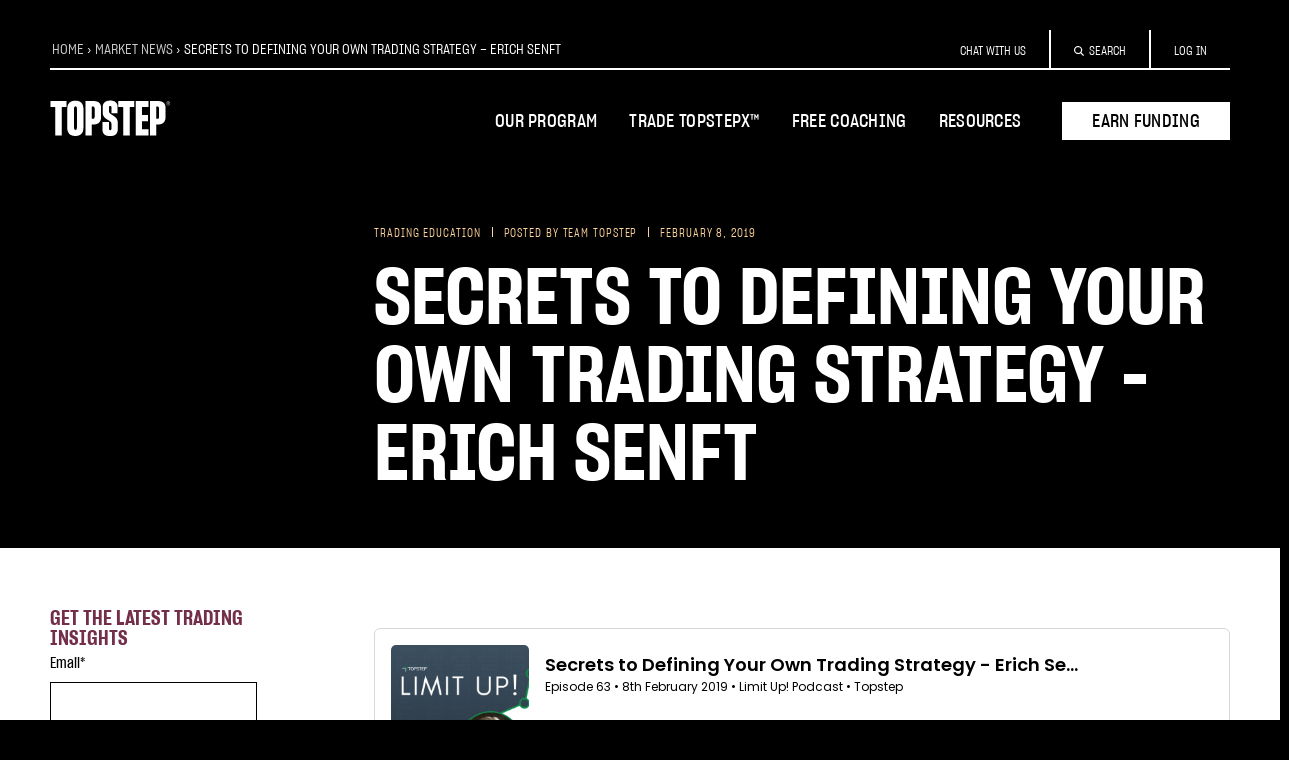

--- FILE ---
content_type: text/html; charset=UTF-8
request_url: https://www.topstep.com/podcast/secrets-to-defining-your-own-trading-strategy-erich-senft/
body_size: 24618
content:
<!DOCTYPE html>
<html lang="en-US">
    <head>
    <meta name='robots' content='index, follow, max-image-preview:large, max-snippet:-1, max-video-preview:-1' />
	<style>img:is([sizes="auto" i], [sizes^="auto," i]) { contain-intrinsic-size: 3000px 1500px }</style>
	
	<!-- This site is optimized with the Yoast SEO Premium plugin v26.7 (Yoast SEO v26.7) - https://yoast.com/wordpress/plugins/seo/ -->
	<title>Secrets to Defining Your Own Trading Strategy - Erich Senft | Topstep</title>
	<link rel="canonical" href="https://www.topstep.com/podcast/secrets-to-defining-your-own-trading-strategy-erich-senft/" />
	<meta property="og:locale" content="en_US" />
	<meta property="og:type" content="article" />
	<meta property="og:title" content="Secrets to Defining Your Own Trading Strategy - Erich Senft" />
	<meta property="og:description" content="This week Eddie talks with Erich Senft, recognized futures trading expert and President of IndicatorWarehouse.com, about the keys to successful trading including why it’s so important to carve out a unique strategy that works for you." />
	<meta property="og:url" content="https://www.topstep.com/podcast/secrets-to-defining-your-own-trading-strategy-erich-senft/" />
	<meta property="og:site_name" content="Topstep" />
	<meta property="article:publisher" content="https://www.facebook.com/TopstepOfficial/" />
	<meta property="article:published_time" content="2019-02-09T03:00:00+00:00" />
	<meta property="article:modified_time" content="2021-01-18T03:20:20+00:00" />
	<meta property="og:image" content="https://www.topstep.com/wp-content/uploads/2020/11/full-1549644524-artwork-1024x1024.jpg" />
	<meta property="og:image:width" content="3000" />
	<meta property="og:image:height" content="3000" />
	<meta property="og:image:type" content="image/jpeg" />
	<meta name="author" content="Team Topstep" />
	<meta name="twitter:card" content="summary_large_image" />
	<meta name="twitter:creator" content="@topstep" />
	<meta name="twitter:site" content="@topstep" />
	<script type="application/ld+json" class="yoast-schema-graph">{"@context":"https://schema.org","@graph":[{"@type":"Article","@id":"https://www.topstep.com/podcast/secrets-to-defining-your-own-trading-strategy-erich-senft/#article","isPartOf":{"@id":"https://www.topstep.com/podcast/secrets-to-defining-your-own-trading-strategy-erich-senft/"},"author":{"name":"Team Topstep","@id":"https://www.topstep.com/#/schema/person/5488e0f585a8ab318556741c0a0e2c2a"},"headline":"Secrets to Defining Your Own Trading Strategy &#8211; Erich Senft","datePublished":"2019-02-09T03:00:00+00:00","dateModified":"2021-01-18T03:20:20+00:00","mainEntityOfPage":{"@id":"https://www.topstep.com/podcast/secrets-to-defining-your-own-trading-strategy-erich-senft/"},"wordCount":150,"publisher":{"@id":"https://www.topstep.com/#organization"},"image":{"@id":"https://www.topstep.com/podcast/secrets-to-defining-your-own-trading-strategy-erich-senft/#primaryimage"},"thumbnailUrl":"https://www.topstep.com/wp-content/uploads/2020/11/full-1549644524-artwork.jpg","articleSection":["Trading Education","Trading Strategies"],"inLanguage":"en-US"},{"@type":"WebPage","@id":"https://www.topstep.com/podcast/secrets-to-defining-your-own-trading-strategy-erich-senft/","url":"https://www.topstep.com/podcast/secrets-to-defining-your-own-trading-strategy-erich-senft/","name":"Secrets to Defining Your Own Trading Strategy - Erich Senft | Topstep","isPartOf":{"@id":"https://www.topstep.com/#website"},"primaryImageOfPage":{"@id":"https://www.topstep.com/podcast/secrets-to-defining-your-own-trading-strategy-erich-senft/#primaryimage"},"image":{"@id":"https://www.topstep.com/podcast/secrets-to-defining-your-own-trading-strategy-erich-senft/#primaryimage"},"thumbnailUrl":"https://www.topstep.com/wp-content/uploads/2020/11/full-1549644524-artwork.jpg","datePublished":"2019-02-09T03:00:00+00:00","dateModified":"2021-01-18T03:20:20+00:00","breadcrumb":{"@id":"https://www.topstep.com/podcast/secrets-to-defining-your-own-trading-strategy-erich-senft/#breadcrumb"},"inLanguage":"en-US","potentialAction":[{"@type":"ReadAction","target":["https://www.topstep.com/podcast/secrets-to-defining-your-own-trading-strategy-erich-senft/"]}]},{"@type":"ImageObject","inLanguage":"en-US","@id":"https://www.topstep.com/podcast/secrets-to-defining-your-own-trading-strategy-erich-senft/#primaryimage","url":"https://www.topstep.com/wp-content/uploads/2020/11/full-1549644524-artwork.jpg","contentUrl":"https://www.topstep.com/wp-content/uploads/2020/11/full-1549644524-artwork.jpg","width":3000,"height":3000},{"@type":"BreadcrumbList","@id":"https://www.topstep.com/podcast/secrets-to-defining-your-own-trading-strategy-erich-senft/#breadcrumb","itemListElement":[{"@type":"ListItem","position":1,"name":"Home","item":"https://www.topstep.com/"},{"@type":"ListItem","position":2,"name":"Market News","item":"https://www.topstep.com/resources-library/listing/"},{"@type":"ListItem","position":3,"name":"Secrets to Defining Your Own Trading Strategy &#8211; Erich Senft"}]},{"@type":"WebSite","@id":"https://www.topstep.com/#website","url":"https://www.topstep.com/","name":"Topstep","description":"Trading, Reinvented.","publisher":{"@id":"https://www.topstep.com/#organization"},"potentialAction":[{"@type":"SearchAction","target":{"@type":"EntryPoint","urlTemplate":"https://www.topstep.com/?s={search_term_string}"},"query-input":{"@type":"PropertyValueSpecification","valueRequired":true,"valueName":"search_term_string"}}],"inLanguage":"en-US"},{"@type":"Organization","@id":"https://www.topstep.com/#organization","name":"Topstep","url":"https://www.topstep.com/","logo":{"@type":"ImageObject","inLanguage":"en-US","@id":"https://www.topstep.com/#/schema/logo/image/","url":"https://www.topstep.com/wp-content/uploads/2024/05/image.png","contentUrl":"https://www.topstep.com/wp-content/uploads/2024/05/image.png","width":150,"height":150,"caption":"Topstep"},"image":{"@id":"https://www.topstep.com/#/schema/logo/image/"},"sameAs":["https://www.facebook.com/TopstepOfficial/","https://x.com/topstep","https://www.instagram.com/topstepofficial/?hl=en","https://www.linkedin.com/company/topstep/","https://www.youtube.com/@TopstepOfficial"]},{"@type":"Person","@id":"https://www.topstep.com/#/schema/person/5488e0f585a8ab318556741c0a0e2c2a","name":"Team Topstep","sameAs":["http://topsteptrader.com"],"url":"https://www.topstep.com/author/topstep-team/"}]}</script>
	<!-- / Yoast SEO Premium plugin. -->


<link rel='dns-prefetch' href='//global.localizecdn.com' />
<link rel='dns-prefetch' href='//use.fontawesome.com' />
<link rel='stylesheet' id='simple_tooltips_style-css' href='https://www.topstep.com/wp-content/plugins/simple-tooltips/zebra_tooltips.css?ver=6.8.3' type='text/css' media='all' />
<style id='classic-theme-styles-inline-css' type='text/css'>
/*! This file is auto-generated */
.wp-block-button__link{color:#fff;background-color:#32373c;border-radius:9999px;box-shadow:none;text-decoration:none;padding:calc(.667em + 2px) calc(1.333em + 2px);font-size:1.125em}.wp-block-file__button{background:#32373c;color:#fff;text-decoration:none}
</style>
<style id='font-awesome-svg-styles-default-inline-css' type='text/css'>
.svg-inline--fa {
  display: inline-block;
  height: 1em;
  overflow: visible;
  vertical-align: -.125em;
}
</style>
<link rel='stylesheet' id='font-awesome-svg-styles-css' href='https://www.topstep.com/wp-content/uploads/font-awesome/v5.15.3/css/svg-with-js.css' type='text/css' media='all' />
<style id='font-awesome-svg-styles-inline-css' type='text/css'>
   .wp-block-font-awesome-icon svg::before,
   .wp-rich-text-font-awesome-icon svg::before {content: unset;}
</style>
<style id='global-styles-inline-css' type='text/css'>
:root{--wp--preset--aspect-ratio--square: 1;--wp--preset--aspect-ratio--4-3: 4/3;--wp--preset--aspect-ratio--3-4: 3/4;--wp--preset--aspect-ratio--3-2: 3/2;--wp--preset--aspect-ratio--2-3: 2/3;--wp--preset--aspect-ratio--16-9: 16/9;--wp--preset--aspect-ratio--9-16: 9/16;--wp--preset--color--black: #000000;--wp--preset--color--cyan-bluish-gray: #abb8c3;--wp--preset--color--white: #ffffff;--wp--preset--color--pale-pink: #f78da7;--wp--preset--color--vivid-red: #cf2e2e;--wp--preset--color--luminous-vivid-orange: #ff6900;--wp--preset--color--luminous-vivid-amber: #fcb900;--wp--preset--color--light-green-cyan: #7bdcb5;--wp--preset--color--vivid-green-cyan: #00d084;--wp--preset--color--pale-cyan-blue: #8ed1fc;--wp--preset--color--vivid-cyan-blue: #0693e3;--wp--preset--color--vivid-purple: #9b51e0;--wp--preset--gradient--vivid-cyan-blue-to-vivid-purple: linear-gradient(135deg,rgba(6,147,227,1) 0%,rgb(155,81,224) 100%);--wp--preset--gradient--light-green-cyan-to-vivid-green-cyan: linear-gradient(135deg,rgb(122,220,180) 0%,rgb(0,208,130) 100%);--wp--preset--gradient--luminous-vivid-amber-to-luminous-vivid-orange: linear-gradient(135deg,rgba(252,185,0,1) 0%,rgba(255,105,0,1) 100%);--wp--preset--gradient--luminous-vivid-orange-to-vivid-red: linear-gradient(135deg,rgba(255,105,0,1) 0%,rgb(207,46,46) 100%);--wp--preset--gradient--very-light-gray-to-cyan-bluish-gray: linear-gradient(135deg,rgb(238,238,238) 0%,rgb(169,184,195) 100%);--wp--preset--gradient--cool-to-warm-spectrum: linear-gradient(135deg,rgb(74,234,220) 0%,rgb(151,120,209) 20%,rgb(207,42,186) 40%,rgb(238,44,130) 60%,rgb(251,105,98) 80%,rgb(254,248,76) 100%);--wp--preset--gradient--blush-light-purple: linear-gradient(135deg,rgb(255,206,236) 0%,rgb(152,150,240) 100%);--wp--preset--gradient--blush-bordeaux: linear-gradient(135deg,rgb(254,205,165) 0%,rgb(254,45,45) 50%,rgb(107,0,62) 100%);--wp--preset--gradient--luminous-dusk: linear-gradient(135deg,rgb(255,203,112) 0%,rgb(199,81,192) 50%,rgb(65,88,208) 100%);--wp--preset--gradient--pale-ocean: linear-gradient(135deg,rgb(255,245,203) 0%,rgb(182,227,212) 50%,rgb(51,167,181) 100%);--wp--preset--gradient--electric-grass: linear-gradient(135deg,rgb(202,248,128) 0%,rgb(113,206,126) 100%);--wp--preset--gradient--midnight: linear-gradient(135deg,rgb(2,3,129) 0%,rgb(40,116,252) 100%);--wp--preset--font-size--small: 13px;--wp--preset--font-size--medium: 20px;--wp--preset--font-size--large: 36px;--wp--preset--font-size--x-large: 42px;--wp--preset--spacing--20: 0.44rem;--wp--preset--spacing--30: 0.67rem;--wp--preset--spacing--40: 1rem;--wp--preset--spacing--50: 1.5rem;--wp--preset--spacing--60: 2.25rem;--wp--preset--spacing--70: 3.38rem;--wp--preset--spacing--80: 5.06rem;--wp--preset--shadow--natural: 6px 6px 9px rgba(0, 0, 0, 0.2);--wp--preset--shadow--deep: 12px 12px 50px rgba(0, 0, 0, 0.4);--wp--preset--shadow--sharp: 6px 6px 0px rgba(0, 0, 0, 0.2);--wp--preset--shadow--outlined: 6px 6px 0px -3px rgba(255, 255, 255, 1), 6px 6px rgba(0, 0, 0, 1);--wp--preset--shadow--crisp: 6px 6px 0px rgba(0, 0, 0, 1);}:where(.is-layout-flex){gap: 0.5em;}:where(.is-layout-grid){gap: 0.5em;}body .is-layout-flex{display: flex;}.is-layout-flex{flex-wrap: wrap;align-items: center;}.is-layout-flex > :is(*, div){margin: 0;}body .is-layout-grid{display: grid;}.is-layout-grid > :is(*, div){margin: 0;}:where(.wp-block-columns.is-layout-flex){gap: 2em;}:where(.wp-block-columns.is-layout-grid){gap: 2em;}:where(.wp-block-post-template.is-layout-flex){gap: 1.25em;}:where(.wp-block-post-template.is-layout-grid){gap: 1.25em;}.has-black-color{color: var(--wp--preset--color--black) !important;}.has-cyan-bluish-gray-color{color: var(--wp--preset--color--cyan-bluish-gray) !important;}.has-white-color{color: var(--wp--preset--color--white) !important;}.has-pale-pink-color{color: var(--wp--preset--color--pale-pink) !important;}.has-vivid-red-color{color: var(--wp--preset--color--vivid-red) !important;}.has-luminous-vivid-orange-color{color: var(--wp--preset--color--luminous-vivid-orange) !important;}.has-luminous-vivid-amber-color{color: var(--wp--preset--color--luminous-vivid-amber) !important;}.has-light-green-cyan-color{color: var(--wp--preset--color--light-green-cyan) !important;}.has-vivid-green-cyan-color{color: var(--wp--preset--color--vivid-green-cyan) !important;}.has-pale-cyan-blue-color{color: var(--wp--preset--color--pale-cyan-blue) !important;}.has-vivid-cyan-blue-color{color: var(--wp--preset--color--vivid-cyan-blue) !important;}.has-vivid-purple-color{color: var(--wp--preset--color--vivid-purple) !important;}.has-black-background-color{background-color: var(--wp--preset--color--black) !important;}.has-cyan-bluish-gray-background-color{background-color: var(--wp--preset--color--cyan-bluish-gray) !important;}.has-white-background-color{background-color: var(--wp--preset--color--white) !important;}.has-pale-pink-background-color{background-color: var(--wp--preset--color--pale-pink) !important;}.has-vivid-red-background-color{background-color: var(--wp--preset--color--vivid-red) !important;}.has-luminous-vivid-orange-background-color{background-color: var(--wp--preset--color--luminous-vivid-orange) !important;}.has-luminous-vivid-amber-background-color{background-color: var(--wp--preset--color--luminous-vivid-amber) !important;}.has-light-green-cyan-background-color{background-color: var(--wp--preset--color--light-green-cyan) !important;}.has-vivid-green-cyan-background-color{background-color: var(--wp--preset--color--vivid-green-cyan) !important;}.has-pale-cyan-blue-background-color{background-color: var(--wp--preset--color--pale-cyan-blue) !important;}.has-vivid-cyan-blue-background-color{background-color: var(--wp--preset--color--vivid-cyan-blue) !important;}.has-vivid-purple-background-color{background-color: var(--wp--preset--color--vivid-purple) !important;}.has-black-border-color{border-color: var(--wp--preset--color--black) !important;}.has-cyan-bluish-gray-border-color{border-color: var(--wp--preset--color--cyan-bluish-gray) !important;}.has-white-border-color{border-color: var(--wp--preset--color--white) !important;}.has-pale-pink-border-color{border-color: var(--wp--preset--color--pale-pink) !important;}.has-vivid-red-border-color{border-color: var(--wp--preset--color--vivid-red) !important;}.has-luminous-vivid-orange-border-color{border-color: var(--wp--preset--color--luminous-vivid-orange) !important;}.has-luminous-vivid-amber-border-color{border-color: var(--wp--preset--color--luminous-vivid-amber) !important;}.has-light-green-cyan-border-color{border-color: var(--wp--preset--color--light-green-cyan) !important;}.has-vivid-green-cyan-border-color{border-color: var(--wp--preset--color--vivid-green-cyan) !important;}.has-pale-cyan-blue-border-color{border-color: var(--wp--preset--color--pale-cyan-blue) !important;}.has-vivid-cyan-blue-border-color{border-color: var(--wp--preset--color--vivid-cyan-blue) !important;}.has-vivid-purple-border-color{border-color: var(--wp--preset--color--vivid-purple) !important;}.has-vivid-cyan-blue-to-vivid-purple-gradient-background{background: var(--wp--preset--gradient--vivid-cyan-blue-to-vivid-purple) !important;}.has-light-green-cyan-to-vivid-green-cyan-gradient-background{background: var(--wp--preset--gradient--light-green-cyan-to-vivid-green-cyan) !important;}.has-luminous-vivid-amber-to-luminous-vivid-orange-gradient-background{background: var(--wp--preset--gradient--luminous-vivid-amber-to-luminous-vivid-orange) !important;}.has-luminous-vivid-orange-to-vivid-red-gradient-background{background: var(--wp--preset--gradient--luminous-vivid-orange-to-vivid-red) !important;}.has-very-light-gray-to-cyan-bluish-gray-gradient-background{background: var(--wp--preset--gradient--very-light-gray-to-cyan-bluish-gray) !important;}.has-cool-to-warm-spectrum-gradient-background{background: var(--wp--preset--gradient--cool-to-warm-spectrum) !important;}.has-blush-light-purple-gradient-background{background: var(--wp--preset--gradient--blush-light-purple) !important;}.has-blush-bordeaux-gradient-background{background: var(--wp--preset--gradient--blush-bordeaux) !important;}.has-luminous-dusk-gradient-background{background: var(--wp--preset--gradient--luminous-dusk) !important;}.has-pale-ocean-gradient-background{background: var(--wp--preset--gradient--pale-ocean) !important;}.has-electric-grass-gradient-background{background: var(--wp--preset--gradient--electric-grass) !important;}.has-midnight-gradient-background{background: var(--wp--preset--gradient--midnight) !important;}.has-small-font-size{font-size: var(--wp--preset--font-size--small) !important;}.has-medium-font-size{font-size: var(--wp--preset--font-size--medium) !important;}.has-large-font-size{font-size: var(--wp--preset--font-size--large) !important;}.has-x-large-font-size{font-size: var(--wp--preset--font-size--x-large) !important;}
:where(.wp-block-post-template.is-layout-flex){gap: 1.25em;}:where(.wp-block-post-template.is-layout-grid){gap: 1.25em;}
:where(.wp-block-columns.is-layout-flex){gap: 2em;}:where(.wp-block-columns.is-layout-grid){gap: 2em;}
:root :where(.wp-block-pullquote){font-size: 1.5em;line-height: 1.6;}
</style>
<link rel='stylesheet' id='izi-main-css' href='https://www.topstep.com/wp-content/themes/topstep-custom/public/css/style.css?ver=1763671235' type='text/css' media='all' />
<link rel='stylesheet' id='bee3d-css-css' href='https://www.topstep.com/wp-content/themes/topstep-custom/public/css/bee3D.css?ver=2.0' type='text/css' media='all' />
<link rel='stylesheet' id='font-awesome-official-css' href='https://use.fontawesome.com/releases/v5.15.3/css/all.css' type='text/css' media='all' integrity="sha384-SZXxX4whJ79/gErwcOYf+zWLeJdY/qpuqC4cAa9rOGUstPomtqpuNWT9wdPEn2fk" crossorigin="anonymous" />
<link rel='stylesheet' id='font-awesome-official-v4shim-css' href='https://use.fontawesome.com/releases/v5.15.3/css/v4-shims.css' type='text/css' media='all' integrity="sha384-C2B+KlPW+WkR0Ld9loR1x3cXp7asA0iGVodhCoJ4hwrWm/d9qKS59BGisq+2Y0/D" crossorigin="anonymous" />
<style id='font-awesome-official-v4shim-inline-css' type='text/css'>
@font-face {
font-family: "FontAwesome";
font-display: block;
src: url("https://use.fontawesome.com/releases/v5.15.3/webfonts/fa-brands-400.eot"),
		url("https://use.fontawesome.com/releases/v5.15.3/webfonts/fa-brands-400.eot?#iefix") format("embedded-opentype"),
		url("https://use.fontawesome.com/releases/v5.15.3/webfonts/fa-brands-400.woff2") format("woff2"),
		url("https://use.fontawesome.com/releases/v5.15.3/webfonts/fa-brands-400.woff") format("woff"),
		url("https://use.fontawesome.com/releases/v5.15.3/webfonts/fa-brands-400.ttf") format("truetype"),
		url("https://use.fontawesome.com/releases/v5.15.3/webfonts/fa-brands-400.svg#fontawesome") format("svg");
}

@font-face {
font-family: "FontAwesome";
font-display: block;
src: url("https://use.fontawesome.com/releases/v5.15.3/webfonts/fa-solid-900.eot"),
		url("https://use.fontawesome.com/releases/v5.15.3/webfonts/fa-solid-900.eot?#iefix") format("embedded-opentype"),
		url("https://use.fontawesome.com/releases/v5.15.3/webfonts/fa-solid-900.woff2") format("woff2"),
		url("https://use.fontawesome.com/releases/v5.15.3/webfonts/fa-solid-900.woff") format("woff"),
		url("https://use.fontawesome.com/releases/v5.15.3/webfonts/fa-solid-900.ttf") format("truetype"),
		url("https://use.fontawesome.com/releases/v5.15.3/webfonts/fa-solid-900.svg#fontawesome") format("svg");
}

@font-face {
font-family: "FontAwesome";
font-display: block;
src: url("https://use.fontawesome.com/releases/v5.15.3/webfonts/fa-regular-400.eot"),
		url("https://use.fontawesome.com/releases/v5.15.3/webfonts/fa-regular-400.eot?#iefix") format("embedded-opentype"),
		url("https://use.fontawesome.com/releases/v5.15.3/webfonts/fa-regular-400.woff2") format("woff2"),
		url("https://use.fontawesome.com/releases/v5.15.3/webfonts/fa-regular-400.woff") format("woff"),
		url("https://use.fontawesome.com/releases/v5.15.3/webfonts/fa-regular-400.ttf") format("truetype"),
		url("https://use.fontawesome.com/releases/v5.15.3/webfonts/fa-regular-400.svg#fontawesome") format("svg");
unicode-range: U+F004-F005,U+F007,U+F017,U+F022,U+F024,U+F02E,U+F03E,U+F044,U+F057-F059,U+F06E,U+F070,U+F075,U+F07B-F07C,U+F080,U+F086,U+F089,U+F094,U+F09D,U+F0A0,U+F0A4-F0A7,U+F0C5,U+F0C7-F0C8,U+F0E0,U+F0EB,U+F0F3,U+F0F8,U+F0FE,U+F111,U+F118-F11A,U+F11C,U+F133,U+F144,U+F146,U+F14A,U+F14D-F14E,U+F150-F152,U+F15B-F15C,U+F164-F165,U+F185-F186,U+F191-F192,U+F1AD,U+F1C1-F1C9,U+F1CD,U+F1D8,U+F1E3,U+F1EA,U+F1F6,U+F1F9,U+F20A,U+F247-F249,U+F24D,U+F254-F25B,U+F25D,U+F267,U+F271-F274,U+F279,U+F28B,U+F28D,U+F2B5-F2B6,U+F2B9,U+F2BB,U+F2BD,U+F2C1-F2C2,U+F2D0,U+F2D2,U+F2DC,U+F2ED,U+F328,U+F358-F35B,U+F3A5,U+F3D1,U+F410,U+F4AD;
}
</style>
<link rel='stylesheet' id='timed-content-css-css' href='https://www.topstep.com/wp-content/plugins/timed-content/css/timed-content.css?ver=2.97' type='text/css' media='all' />
<script type="text/javascript" src="https://www.topstep.com/wp-includes/js/jquery/jquery.min.js?ver=3.7.1" id="jquery-core-js"></script>
<script type="text/javascript" src="https://www.topstep.com/wp-includes/js/jquery/jquery-migrate.min.js?ver=3.4.1" id="jquery-migrate-js"></script>
<script type="text/javascript" src="//global.localizecdn.com/localize.js" id="localize-js"></script>
<script type="text/javascript" id="localizeFallback-js-extra">
/* <![CDATA[ */
var PROJECT_KEY = "Ki3ilhrYSgZTD";
var URL_OPTIONS = "0";
var ALLOW_INLINE_BREAK_TAGS = [""];
var AUTO_APPROVE = [""];
var RETRANSLATE_ON_NEW_PHRASES = [""];
var AVAILABLE_LANGUAGES = [];
var SOURCE_LANGUAGE = null;
/* ]]> */
</script>
<script type="text/javascript" src="https://www.topstep.com/wp-content/plugins/localizejs/localizejs.js" id="localizeFallback-js"></script>
<script type="text/javascript" src="https://www.topstep.com/wp-content/plugins/timed-content/js/timed-content.js?ver=2.97" id="timed-content_js-js"></script>
<link rel="https://api.w.org/" href="https://www.topstep.com/wp-json/" /><link rel="alternate" title="JSON" type="application/json" href="https://www.topstep.com/wp-json/wp/v2/posts/4460" /><link rel="EditURI" type="application/rsd+xml" title="RSD" href="https://www.topstep.com/xmlrpc.php?rsd" />
<link rel='shortlink' href='https://www.topstep.com/?p=4460' />
<link rel="alternate" title="oEmbed (JSON)" type="application/json+oembed" href="https://www.topstep.com/wp-json/oembed/1.0/embed?url=https%3A%2F%2Fwww.topstep.com%2Fpodcast%2Fsecrets-to-defining-your-own-trading-strategy-erich-senft%2F" />
<link rel="alternate" title="oEmbed (XML)" type="text/xml+oembed" href="https://www.topstep.com/wp-json/oembed/1.0/embed?url=https%3A%2F%2Fwww.topstep.com%2Fpodcast%2Fsecrets-to-defining-your-own-trading-strategy-erich-senft%2F&#038;format=xml" />
<meta name="facebook-domain-verification" content="ozk9vc6zkiqmo5pzwtxq4z3ptm9tht" />
<meta name="facebook-domain-verification" content="onv2301t7ijdr9v9mmhyd066pgu86o" />
<meta name="facebook-domain-verification" content="uwkug42p7wab4yitd93016rg6qb10r" />
<meta name="facebook-domain-verification" content="xexsifg5tjvsotl0uo9m01rhwwzpxz" />

<!-- Start of topsteptrader Zendesk Widget script -->
<!-- <script id="ze-snippet" src="https://static.zdassets.com/ekr/snippet.js?key=d55e1f72-0dd1-41e1-8875-0a00bcc12a2a"> </script> -->
<!-- End of topsteptrader Zendesk Widget script -->

<script>
  window.intercomSettings = {
    api_base: "https://api-iam.intercom.io",
    app_id: "bjnr216i",
	custom_launcher_selector: "#intercom-launcher-button",
  };
</script>

<script>
(function(){var w=window;var ic=w.Intercom;if(typeof ic==="function"){ic('reattach_activator');ic('update',w.intercomSettings);}else{var d=document;var i=function(){i.c(arguments);};i.q=[];i.c=function(args){i.q.push(args);};w.Intercom=i;var l=function(){var s=d.createElement('script');s.type='text/javascript';s.async=true;s.src='https://widget.intercom.io/widget/bjnr216i';var x=d.getElementsByTagName('script')[0];x.parentNode.insertBefore(s,x);};if(document.readyState==='complete'){l();}else if(w.attachEvent){w.attachEvent('onload',l);}else{w.addEventListener('load',l,false);}}})();
</script>

<script>
	document.addEventListener('DOMContentLoaded', function () {
		// Array of button IDs
		var buttonIds = ['intercom-new-message-windy', 'open-support-button-header', 'open-support-button-footer'];

		// Iterate over each button ID
		buttonIds.forEach(function(id) {
			var button = document.getElementById(id);
			if (button) {
				button.addEventListener('click', function(e) {
					e.preventDefault(); // Prevent the default link action
					Intercom('show'); // Open Intercom to a new message for all buttons
				});
			}
		});
	});
</script>

<!-- Start cookieyes banner --> <script id="cookieyes" type="text/javascript" src="https://cdn-cookieyes.com/client_data/9376b80bb9437c42a89fb77c/script.js"></script> <!-- End cookieyes banner -->

<script type="text/javascript">
  window.heapReadyCb=window.heapReadyCb||[],window.heap=window.heap||[],heap.load=function(e,t){window.heap.envId=e,window.heap.clientConfig=t=t||{},window.heap.clientConfig.shouldFetchServerConfig=!1;var a=document.createElement("script");a.type="text/javascript",a.async=!0,a.src="https://cdn.us.heap-api.com/config/"+e+"/heap_config.js";var r=document.getElementsByTagName("script")[0];r.parentNode.insertBefore(a,r);var n=["init","startTracking","stopTracking","track","resetIdentity","identify","getSessionId","getUserId","getIdentity","addUserProperties","addEventProperties","removeEventProperty","clearEventProperties","addAccountProperties","addAdapter","addTransformer","addTransformerFn","onReady","addPageviewProperties","removePageviewProperty","clearPageviewProperties","trackPageview"],i=function(e){return function(){var t=Array.prototype.slice.call(arguments,0);window.heapReadyCb.push({name:e,fn:function(){heap[e]&&heap[e].apply(heap,t)}})}};for(var p=0;p<n.length;p++)heap[n[p]]=i(n[p])};
  heap.load("537094699");
	// Uniquely identify the user in Heap across TRM and TopstepX
heap.identify(userName);    
// Add additional user properties for grouping within Heap   
heap.addUserProperties({ 
		email: email,
		userid: userID,
		accountid: rowId,
		accountname: accountName
		});
// ClearEventProperties removes all previously stored event properties from the cookie, which ensures the properties getting added by the next addEventProperties call are always relevant.  
heap.clearEventProperties();
// Add additional properties to capture from events that enrich the session 
heap.addEventProperties({
    screen_resolution: screen.width + "x" + screen.height,
    viewport_resolution: innerWidth + "x" + innerHeight,
    device_pixel_ratio: devicePixelRatio || 1
    });
</script>			<!-- DO NOT COPY THIS SNIPPET! Start of Page Analytics Tracking for HubSpot WordPress plugin v11.3.37-->
			<script class="hsq-set-content-id" data-content-id="blog-post">
				var _hsq = _hsq || [];
				_hsq.push(["setContentType", "blog-post"]);
			</script>
			<!-- DO NOT COPY THIS SNIPPET! End of Page Analytics Tracking for HubSpot WordPress plugin -->
			<link rel="icon" href="https://www.topstep.com/wp-content/uploads/2020/10/cropped-favicon-32x32.png" sizes="32x32" />
<link rel="icon" href="https://www.topstep.com/wp-content/uploads/2020/10/cropped-favicon-192x192.png" sizes="192x192" />
<link rel="apple-touch-icon" href="https://www.topstep.com/wp-content/uploads/2020/10/cropped-favicon-180x180.png" />
<meta name="msapplication-TileImage" content="https://www.topstep.com/wp-content/uploads/2020/10/cropped-favicon-270x270.png" />
		<style type="text/css" id="wp-custom-css">
			.page-id-23775 #module-2 .col {
	border: none;
}

.page-id-23775 #module-2 .column-callout--column {
	text-align: center;
}

.editor-content ul, .content-editor ul, #tinymce ul {
    line-height: 1.5;
}

.editor-content ul li:not(:last-of-type), .content-editor ul li:not(:last-of-type), #tinymce ul li:not(:last-of-type) {
	margin-bottom: 0;
}

/* SKIP TO MAIN CONTENT BUTTON */
.main-header .skip-to-content {
  position: fixed;
  top: 0.75rem;
  left: 50%;
  transform: translate(-50%, -200%);
  padding: 0.75rem 1rem;
  background: #000;
  color: #fff;
  z-index: 10001;
  text-decoration: none;
  border-radius: 4px;
}
.main-header .skip-to-content:focus,
.main-header .skip-to-content:focus-visible {
  transform: translate(-50%, 0); 
}
/**/

.main-footer--bottom p {
	font-size: .75rem;
}

#ae_launcher {
	padding-bottom: 30px !important;
}

#localize-widget {
	z-index: 2147483647 !important
}

#email-41f0248b-0f46-42b1-bbed-49a21ff28f07 {
	width: 100%;
}

#hsForm_41f0248b-0f46-42b1-bbed-49a21ff28f07 > fieldset{
	max-width: 100%;
}

.cta-list--title {
	font-weight: 600;
	text-transform: uppercase;
	letter-spacing: 0pt;
	font-size: 22px;
}

#menu-item-15265 > a {
	color: white;
	cursor: default;
}


#hsForm_9b49b6ef-c543-4fce-991e-ac5ed58522d6 > div.hs_gdpr_compliance.hs-gdpr_compliance.hs-fieldtype-booleancheckbox.field.hs-form-field > div > ul > li > label {
	display: block;
}

#label-email-47a2310a-1c0b-455e-8b77-02730f4c9044 {
	padding-top: 8px;
}

.trustpilot-widget {
	padding: 20px 0 20px 0;
}

#breadcrumbs {
	display: flex;
	font-size: 14px;
}

#breadcrumbs a{
	text-decoration: none;
	opacity: 0.8;
}

.breadcrumb_last {
	color:#ffffff;
}

.tribe-events .tribe-events-calendar-list__event-title-link {
	color: #ECFFD3;
}

.hbspt-form .hs-form-booleancheckbox-display {
	display: block;
}

.resource-library-hero--archive-links {
	justify-content: space-evenly;
}

.social-media-list {
	display: flex;
}





/* Start Table Variables
================================== */
/* Variables
================================== */
/* Tables
================================== */
.Rtable {
  display: flex;
  flex-wrap: wrap;

  padding: 0;
}
.Rtable-cell {
  box-sizing: border-box;
  flex-grow: 1;
  width: 100%;
  padding: 0;
  overflow: hidden;
  list-style: none;
}
.Rtable-cell > h1,
.Rtable-cell > h2,
.Rtable-cell > h3,
.Rtable-cell > h4,
.Rtable-cell > h5,
.Rtable-cell > h6 {
  margin: 0;
}

.table-graf {
  padding-right: 15px;
}
/* Table column sizing
================================== */
.Rtable--2cols > .Rtable-cell {
  width: 50%;
}
.Rtable--3cols > .Rtable-cell {
  width: 33.33%;
}
.Rtable--4cols > .Rtable-cell {
  width: 25%;
}
.Rtable--5cols > .Rtable-cell {
  width: 20%;
}
.Rtable--6cols > .Rtable-cell {
  width: 16.6%;
}

/* Apply styles
================================== */
.Rtable {
  position: relative;
  top: 3px;
  left: 3px;
}
.Rtable-cell {
  margin: -3px 0 0 -3px;
}
/* Cell styles
================================== */
.Rtable-cell--dark {
  color: white;
}
.Rtable-cell--dark > h1,
.Rtable-cell--dark > h2,
.Rtable-cell--dark > h3,
.Rtable-cell--dark > h4,
.Rtable-cell--dark > h5,
.Rtable-cell--dark > h6 {
  color: white;
}
.Rtable-cell--medium {
  border-color: #a9b3bc;
}
.Rtable-cell--light {
  border-color: #e2e6e9;
}

.Rtable-cell--head {
  color: white;
}
.Rtable-cell--head > h1,
.Rtable-cell--head > h2,
.Rtable-cell--head > h3,
.Rtable-cell--head > h4,
.Rtable-cell--head > h5,
.Rtable-cell--head > h6 {
  color: white;
}
.Rtable-cell--foot {
}
/* Responsive
==================================== */
@media all and (max-width: 500px) {
  .Rtable--collapse {
    display: block;
  }
  .Rtable--collapse > .Rtable-cell {
    width: 100% !important;
  }
  .Rtable--collapse > .Rtable-cell--foot {
    margin-bottom: 1em;
  }
}
.no-flexbox .Rtable {
  display: block;
}
.no-flexbox .Rtable > .Rtable-cell {
  width: 100%;
}
.no-flexbox .Rtable > .Rtable-cell--foot {
  margin-bottom: 1em;
}

@media (max-width: 48rem) {
	.single .single .editor-content>table tr {
		display: table-row;
	}
	.single .single .editor-content>table td {
		display: table-cell;
	}
}

/* End table collapse Variables
================================== */


/* Start hero CSS
================================== */

.hero--video {
	height: 630px;
}
@media only screen and (max-width: 1030px) {
	.hero {
	padding-top: 30%;
}
.hero .editor-content .button, .hero .editor-content button[type="submit"], .hero .editor-content .hs-submit input, .hs-submit .hero .editor-content input, .hero .editor-content .main-menu--mobile-footer--last-menu-link a, .main-menu--mobile-footer--last-menu-link .hero .editor-content a {
    margin-top: 0px;
}
	h1 {
    font-size: 46pt !important;
    line-height: 90%;
    margin-top: 0px;
  }
		.hero--video--frame { 	         display: none; }   /*. hide       video on mobile screens*/
		#mobile-hero-image {display:     inline-block;}
	
	.hiw-title {
		font-size: 50pt !important;
		line-height: 90%;
	}
	}



	@media (min-width: 1030px){
		.hero--video--frame{display: inline-block; }
		#mobile-hero-image {display: none;}
			.hiw-title {
		font-size: 65pt !important;
		line-height: 90%;
	}
	}


.hero-title {
	font-size: 58pt;
}
.page-template-page-home .hero--video--frame.desktop {
	width: 100%;
	right: inherit;
	left: 0;
}


	@media (min-width: 2560px){
.side-by-side-content-image--image {
	max-width: 1800px;
}
		
.side-by-side-content-image.fullbleed .side-by-side-content-image--image img {
			height:650px
		}
		.side-by-side-content-image .wrapper {
			justify-content: normal;
		}
}
/* End hero CSS
================================== */

/* Start price card global elements CSS
================================== */

.button--blue {
	background-color: #117ec0;
	border-color: #117ec0 !important;
}

.button--blue:hover {
	background-color: #0390D6;
	border-color: #0390D6 !important
}

.pricing-grid--buying-power {
	color: #117ec0;
}

.pricing-grid--buying-power--title:after {
	background: black;
}

.custom-h1 {
    display: none;
}

/* End price card global elements CSS
================================== */

/* Start homepage TTV is LIVE button CSS
================================== */

#ttv-live-button {
	margin-top: 30px;
	background-color: black;
	color: white;
	text-decoration: none;
	cursor: pointer;
	padding: 13px 25px;
	border-color: #E6E8EF;
	font-family: Sharp Grotesk;
	font-weight: 500;
	font-size: 16px;
	box-shadow: none;
	border-style: solid;
	border-width: 2px;
}

/* Media query for mobile devices */
@media (max-width: 600px) {
    #ttv-live-button {
        padding: 13px 20px; 
				border-style: solid;
				border-width: 2px;
    }
}

/* End homepage TTV is LIVE button CSS
================================== */


		</style>
		    <meta charset="UTF-8">
    <meta http-equiv="x-ua-compatible" content="ie=edge">
    <meta name="viewport" content="width=device-width, initial-scale=1">
    <meta name="format-detection" content="telephone=no"><!-- Removes auto phone number detection on iOS -->
    
          <!-- Global site tag (gtag.js) - Google Analytics -->
      <script async src="https://www.googletagmanager.com/gtag/js?id=UA-176518417-4"></script>
      <script>
        window.dataLayer = window.dataLayer || [];
        function gtag(){dataLayer.push(arguments);}
        gtag('js', new Date());
        gtag('config', 'UA-176518417-4');
      </script>
              <!-- Google Tag Manager -->
      <script>(function(w,d,s,l,i){w[l]=w[l]||[];w[l].push({'gtm.start':
      new Date().getTime(),event:'gtm.js'});var f=d.getElementsByTagName(s)[0],
      j=d.createElement(s),dl=l!='dataLayer'?'&l='+l:'';j.async=true;j.src=
      'https://www.googletagmanager.com/gtm.js?id='+i+dl;f.parentNode.insertBefore(j,f);
      })(window,document,'script','dataLayer','GTM-59V4Q6N');</script>
      <!-- End Google Tag Manager -->
      
    <!-- Hotjar Tracking Code for www.topstep.com -->
    <!-- <script>
        (function(h,o,t,j,a,r){
            h.hj=h.hj||function(){(h.hj.q=h.hj.q||[]).push(arguments)};
            h._hjSettings={hjid:667098,hjsv:6};
            a=o.getElementsByTagName('head')[0];
            r=o.createElement('script');r.async=1;
            r.src=t+h._hjSettings.hjid+j+h._hjSettings.hjsv;
            a.appendChild(r);
        })(window,document,'https://static.hotjar.com/c/hotjar-','.js?sv=');
    </script> -->
    <!-- Google Optimize HTML Snippet -->
    <script src="https://www.googleoptimize.com/optimize.js?id=OPT-M6N8MLD"></script> 
  </head>
  <body class="wp-singular post-template-default single single-post postid-4460 single-format-standard wp-theme-topstep-custom">
          <!-- Google Tag Manager (noscript) -->
      <noscript><iframe src="https://www.googletagmanager.com/ns.html?id=GTM-59V4Q6N"
      height="0" width="0" style="display:none;visibility:hidden"></iframe></noscript>
      <!-- End Google Tag Manager (noscript) -->
        
    <header class="main-header ">
      <a class="skip-to-content" href="#content" onclick="document.querySelector('#content').focus()">skip to main content</a>
      
        <div class="main-header--utility wrapper desktop-only uppercase">
        <!-- <a href="#">EN / Translate</a> -->
        <div class="breadcrumbs-left">
          <p id="breadcrumbs"><span><span><a href="https://www.topstep.com/">Home</a></span> › <span><a href="https://www.topstep.com/resources-library/listing/">Market News</a></span> › <span class="breadcrumb_last" aria-current="page">Secrets to Defining Your Own Trading Strategy &#8211; Erich Senft</span></span></p>        </div>
        <div class="utility-menu-right">
                      <div class="main-header--utility--no-submenu text-white">
              <a id="open-support-button-header" href="https://help.topstep.com/en">Chat with Us</a>              <ul class="main-header--utility--submenu">
                                  <li>
                    <a  class="" target="_blank" href="https://dashboard.topstep.com/login">Log In</a>                  </li>
                                  <li>
                    <a  class="" target="_self" href="https://www.topstep.com/contact-support/">Get Help</a>                  </li>
                                  <li>
                                      </li>
                              </ul>
            </div>
                    
<div class="search-form desktop-only"> 
  <button type="button" class="search-form--toggle flex align-center text-white">
    <svg xmlns="http://www.w3.org/2000/svg" width="9.92" height="10"><path d="M9.92 9.02L7.335 6.434a4.051 4.051 0 10-.994.968L8.94 10zM1.189 4.054A2.865 2.865 0 114.054 6.92a2.868 2.868 0 01-2.865-2.866z" fill="currentColor"/></svg>    <span class="m-l-5 uppercase">Search</span>
  </button>

  <form aria-hidden="true" class="bg-black" method="get" action="https://www.topstep.com">
    <button class="search-form--cancel search-form--cancel--x big-x"></button>
    <div class="wrapper text-center">
      <input type="search" name="s" placeholder="Search" class="text-white">
      <div><button type="submit" class="button button--white">Search</button></div>
      <div><button class="search-form--cancel button button--transparent button--white text-white">Cancel</button></div>
    </div>
  </form>
</div>                      <div class="main-header--utility--no-submenu text-white">
              <a href="https://dashboard.topstep.com/login">Log In</a>              <ul class="main-header--utility--submenu">
                                <li>
                                  </li>
                                <li>
                                  </li>
                              </ul>
            </div>
                  </div>
      </div>

      <div class="main-header--main wrapper">
        <a class="mobile-menu-button" href="javascript:;"><span></span></a>
        <a href="https://www.topstep.com" title="Topstep home">
          <picture class="site-logo--container"><img width="99" height="29" data-src="https://www.topstep.com/wp-content/uploads/2020/12/topstep-logo.svg" class="lazy site-logo" alt="Topstep Logo" decoding="async" loading="lazy" /></picture>          <!-- <div class="site-logo"><svg version="1.1" id="Layer_1" xmlns="http://www.w3.org/2000/svg" x="0" y="0" viewBox="0 0 99.7 29.5" xml:space="preserve"><style>.st0{fill:currentColor}</style><path class="st0" d="M4 5.7H.4V.8h13.3v4.9h-3.5c-.3 0-.5.2-.4.5v22.6H4.4V6.2c0-.3-.2-.5-.4-.5zM60.2 5.7h-3.6V.8h13.3v4.9h-3.5c-.3 0-.5.2-.4.5v22.6h-5.3V6.2c0-.3-.2-.5-.5-.5zM14.3 22.5V7.1C14.3 2.6 17 .5 21 .5s6.7 2.1 6.7 6.6v15.4c0 4.7-2.7 6.6-6.7 6.6s-6.7-1.9-6.7-6.6zm8-.5V7.4c0-1.7-.3-2.3-1.2-2.3s-1.2.6-1.2 2.3V22c0 1.6.3 2.2 1.2 2.2s1.2-.5 1.2-2.2zM29.4.8h6.5c4.5 0 6.4 1.9 6.4 5.6v7.3c0 3.8-1.8 6.1-6.4 6.1h-1.3v8.9h-5.2V.8zm5.2 4.7V15c0 .1.1.2.2.2h.7c1 0 1.5-.4 1.5-1.6V6.7c0-.8-.7-1.5-1.5-1.5h-.7c-.1.1-.2.2-.2.3zM43.4 23.2v-5.5h5.4v5.2c0 1 .2 1.5 1.1 1.5s1-.5 1-1.5v-3.6c0-1.5-1.2-2.2-3.1-3.3-2.3-1.4-4.2-2.8-4.2-6.1V6.2c0-3.8 2.2-5.8 6.3-5.8S56 2.3 56 5.8v4.8h-5.1V6.3c0-1.1-.2-1.5-1-1.5s-1 .4-1 1.5v3c0 1.3 1.1 1.8 3.1 3.1 2.2 1.4 4.2 2.8 4.2 6.2v4.6c0 4.1-2.1 6-6.4 6-4.6 0-6.4-1.9-6.4-6zM71 .8h10.6v4.9h-5.1c-.2 0-.3.1-.3.3v5.9c0 .1.1.3.3.3h4.6v4.9h-4.6c-.2 0-.3.1-.3.3v6c0 .2.1.3.3.3h5.1v5.1H71V.8zM82.8.8h6.5c4.5 0 6.4 1.9 6.4 5.6v7.3c0 3.8-1.8 6.1-6.4 6.1H88v8.9h-5.2V.8zM88 5.5V15c0 .1.1.2.2.2h.7c1 0 1.5-.4 1.5-1.6V6.7c0-.8-.7-1.5-1.5-1.5h-.7c-.1.1-.2.2-.2.3zM96.8 3.9c-.3-.2-.4-.6-.4-1.1v-.1c0-.4.1-.8.4-1.1.3-.3.6-.4 1.1-.4.4 0 .8.1 1 .4s.4.6.4 1.1v.1c0 .5-.1.8-.4 1.1s-.6.4-1 .4-.8-.2-1.1-.4zm1.9-.2c.2-.2.3-.5.3-.9s-.1-.7-.3-.9c-.2-.2-.5-.3-.9-.3s-.6.1-.9.3c-.2.2-.3.5-.3.9s.1.7.3.9c.3.2.6.3 1 .3.3 0 .6-.1.8-.3zm-1.1-.8v.6h-.3V2h.6c.2 0 .4 0 .5.1s.1.2.1.3c0 .1 0 .2-.1.3s-.1.1-.2.1c.1 0 .2 0 .2.1s.1.1.1.3v.2h-.3v-.2c0-.1 0-.2-.1-.2 0 0-.1-.1-.3-.1h-.2zm0-.7v.5h.3c.1 0 .2 0 .3-.1.1 0 .1-.1.1-.2s0-.1-.1-.2c-.1 0-.1-.1-.3-.1h-.3z"/></svg></div> -->
        </a>
        
<div class="search-form mobile-only"> 
  <button type="button" class="search-form--toggle flex align-center text-white">
    <svg data-name="Mobile Search Icon" xmlns="http://www.w3.org/2000/svg" width="23.889" height="24.08"><path d="M23.889 21.719l-6.227-6.227a9.755 9.755 0 10-2.393 2.33l6.258 6.258zM2.864 9.763a6.9 6.9 0 116.9 6.9 6.907 6.907 0 01-6.9-6.9z" fill="currentColor"/></svg>    <span class="m-l-5 uppercase">Search</span>
  </button>

  <form aria-hidden="true" class="bg-black" method="get" action="https://www.topstep.com">
    <button class="search-form--cancel search-form--cancel--x big-x"></button>
    <div class="wrapper text-center">
      <input type="search" name="s" placeholder="Search" class="text-white">
      <div><button type="submit" class="button button--white">Search</button></div>
      <div><button class="search-form--cancel button button--transparent button--white text-white">Cancel</button></div>
    </div>
  </form>
</div>        <nav class="main-menu">
          <div class="main-menu--mobile-header mobile-only wrapper">
                          			  	                <a style="flex:1;text-align:center" class="" target="_blank" href="https://dashboard.topstep.com/login">Log In</a>              			  	                <a style="flex:1;text-align:center" class="" target="_self" href="https://www.topstep.com/contact-support/">Get Help</a>              			  	                                                      
          </div>
          <ul id="menu-main-menu" class="menu"><li id="menu-item-15265" class="menu-item menu-item-type-custom menu-item-object-custom menu-item-has-children menu-item-15265"><a href="#" data-ps2id-api="true">Our Program</a>
<ul class="sub-menu">
	<li id="menu-item-15253" class="menu-item menu-item-type-post_type menu-item-object-page menu-item-15253"><a href="https://www.topstep.com/how-it-works/" data-ps2id-api="true">How It Works</a></li>
	<li id="menu-item-23160" class="menu-item menu-item-type-post_type menu-item-object-page menu-item-23160"><a href="https://www.topstep.com/express-funded-account/" data-ps2id-api="true">Express Funded Account</a></li>
	<li id="menu-item-22913" class="menu-item menu-item-type-post_type menu-item-object-page menu-item-22913"><a href="https://www.topstep.com/live-funded-account/" data-ps2id-api="true">Live Funded Account</a></li>
	<li id="menu-item-15252" class="menu-item menu-item-type-post_type menu-item-object-page menu-item-15252"><a href="https://www.topstep.com/futures-trading-101/" data-ps2id-api="true">Futures Trading 101</a></li>
	<li id="menu-item-20306" class="menu-item menu-item-type-post_type menu-item-object-page menu-item-20306"><a href="https://www.topstep.com/forex-to-futures/" data-ps2id-api="true">Forex to Futures</a></li>
</ul>
</li>
<li id="menu-item-20446" class="menu-item menu-item-type-post_type menu-item-object-page menu-item-20446"><a href="https://www.topstep.com/trade-topstepx/" data-ps2id-api="true">Trade TopstepX™</a></li>
<li id="menu-item-13954" class="menu-item menu-item-type-post_type menu-item-object-page menu-item-13954"><a href="https://www.topstep.com/free-coaching/" data-ps2id-api="true">Free Coaching</a></li>
<li id="menu-item-844" class="menu-item menu-item-type-post_type menu-item-object-page menu-item-has-children menu-item-844"><a href="https://www.topstep.com/resources-library/" data-ps2id-api="true">Resources</a>
<ul class="sub-menu">
	<li id="menu-item-20098" class="menu-item menu-item-type-custom menu-item-object-custom menu-item-20098"><a target="_blank" href="https://help.topstep.com/en" data-ps2id-api="true">Help Center</a></li>
	<li id="menu-item-634" class="menu-item menu-item-type-custom menu-item-object-custom menu-item-634"><a target="_blank" href="https://www.topstep.tv/" data-ps2id-api="true">TopstepTV™</a></li>
	<li id="menu-item-341" class="menu-item menu-item-type-post_type menu-item-object-page current_page_parent menu-item-341"><a href="https://www.topstep.com/resources-library/listing/" data-ps2id-api="true">Blog</a></li>
	<li id="menu-item-562" class="menu-item menu-item-type-post_type menu-item-object-page menu-item-562"><a href="https://www.topstep.com/trader-success-stories/" data-ps2id-api="true">Trader Success Stories</a></li>
	<li id="menu-item-11470" class="menu-item menu-item-type-post_type menu-item-object-page menu-item-11470"><a target="_blank" href="https://www.topstep.com/weekly-kickoff/" data-ps2id-api="true">Weekly Levels</a></li>
	<li id="menu-item-568" class="menu-item menu-item-type-post_type menu-item-object-page menu-item-568"><a href="https://www.topstep.com/community/" data-ps2id-api="true">Join Our Community</a></li>
	<li id="menu-item-23480" class="menu-item menu-item-type-post_type menu-item-object-page menu-item-23480"><a href="https://www.topstep.com/contact-support/" data-ps2id-api="true">Contact Support</a></li>
	<li id="menu-item-23425" class="menu-item menu-item-type-custom menu-item-object-custom menu-item-23425"><a target="_blank" href="https://status.topstep.com/" data-ps2id-api="true">Status Updates</a></li>
</ul>
</li>
<li id="menu-item-17206" class="menu-item menu-item-type-custom menu-item-object-custom menu-item-17206"><a target="_blank" href="https://dashboard.topstep.com/register" data-ps2id-api="true">Earn Funding</a></li>
</ul>          <div class="main-menu--mobile-footer mobile-only">
            <div class="wrapper">
                              <div class="main-menu--mobile-footer--last-menu-link">
                  <a target="_blank" href="https://dashboard.topstep.com/register" data-ps2id-api="true">Earn Funding</a>                </div>
                                        </div>
          </div>
        </nav>
      </div>
    </header>
    <main  data-localize="autoapprove">
            <a href="javascript:;" id="content"></a>
<section class="single single-podcast">
    <div class="wrapper">
    <div class="single--top-row row">
      <div class="col col-md-offset-3 col-md-9 col-xs-12">
        <section class="single-hero ">
  <div class="single-hero--meta uppercase flex align-center flex-wrap text-podcast">
                  <span>Trading Education</span>
              <span>Posted by Team Topstep</span>
    <span>February 8, 2019</span>
  </div>
  <h1 class="single-hero--title">Secrets to Defining Your Own Trading Strategy - Erich Senft</h1>
    <div class="single-hero--image" style="display:block">
                </div>
  </section>      </div>
    </div>
  </div>
    <div class="theme-light ">
    <div class="wrapper">
      <div class="single--bottom-row row">
        <aside class="col col-md-3 col-xs-12">
          <div class="single--sidebar">
			  
			<div class="test">
						<script>
							window.hsFormsOnReady = window.hsFormsOnReady || [];
							window.hsFormsOnReady.push(()=>{
								hbspt.forms.create({
									portalId: 1806688,
									formId: "47a2310a-1c0b-455e-8b77-02730f4c9044",
									target: "#hbspt-form-1768916948000-2299979106",
									region: "na1",
									
							})});
						</script>
						<div class="hbspt-form" id="hbspt-form-1768916948000-2299979106"></div></div>
            <div class="single--sidebar--separator"></div>
			  
            <div class="share">
  <p class="share--title">SHARE</p>
  <ul class="share--links flex align-center">
    <li>
      <a target="_blank" href="http://www.facebook.com/sharer.php?u=https://www.topstep.com/podcast/secrets-to-defining-your-own-trading-strategy-erich-senft/"><svg xmlns="http://www.w3.org/2000/svg" aria-hidden="true" focusable="false" data-prefix="fab" data-icon="facebook-f" class="svg-inline--fa fa-facebook-f fa-w-10" role="img" viewBox="0 0 320 512"><path fill="currentColor" d="M279.14 288l14.22-92.66h-88.91v-60.13c0-25.35 12.42-50.06 52.24-50.06h40.42V6.26S260.43 0 225.36 0c-73.22 0-121.08 44.38-121.08 124.72v70.62H22.89V288h81.39v224h100.17V288z"/></svg></a>
    </li>
    <li>
      <a target="_blank" href="http://twitter.com/share?url=https://www.topstep.com/podcast/secrets-to-defining-your-own-trading-strategy-erich-senft/"><svg role="img" viewBox="0 0 24 24" xmlns="http://www.w3.org/2000/svg" alt="Visit us on X" class="twitter-icon" fill="currentColor"><path d="M17.313 3H20.708L13.898 10.83 22 21H15.546l-4.957-6.234L5.792 21H2.396l7.234-8.43L2 3h6.634l4.595 5.782L17.313 3zm-1.02 16.185h1.816L7.314 4.722H5.374l10.92 14.463z"/></svg></a></li>
    <li>
      <a target="_blank" href="https://www.linkedin.com/shareArticle?mini=true&url=https://www.topstep.com/podcast/secrets-to-defining-your-own-trading-strategy-erich-senft/"><svg xmlns="http://www.w3.org/2000/svg" aria-hidden="true" focusable="false" data-prefix="fab" data-icon="linkedin-in" class="svg-inline--fa fa-linkedin-in fa-w-14" role="img" viewBox="0 0 448 512"><path fill="currentColor" d="M100.28 448H7.4V148.9h92.88zM53.79 108.1C24.09 108.1 0 83.5 0 53.8a53.79 53.79 0 0 1 107.58 0c0 29.7-24.1 54.3-53.79 54.3zM447.9 448h-92.68V302.4c0-34.7-.7-79.2-48.29-79.2-48.29 0-55.69 37.7-55.69 76.7V448h-92.78V148.9h89.08v40.8h1.3c12.4-23.5 42.69-48.3 87.88-48.3 94 0 111.28 61.9 111.28 142.3V448z"/></svg></a>
    </li>
    <li>
      <a target="_blank" href="/cdn-cgi/l/email-protection#[base64]"><svg xmlns="http://www.w3.org/2000/svg" viewBox="0 0 330.001 330.001" fill="currentColor"><path d="M173.871 177.097c-2.641 1.936-5.756 2.903-8.87 2.903-3.116 0-6.23-.967-8.871-2.903L30 84.602.001 62.603 0 275.001c.001 8.284 6.716 15 15 15L315.001 290c8.285 0 15-6.716 15-14.999V62.602l-30.001 22-126.129 92.495z"/><path d="M165.001 146.4L310.087 40.001 19.911 40z"/></svg></a>
    </li>
  </ul>
</div>            <div class="single--sidebar--separator"></div>
            <div class="post-tags">
  <p>Post Tags:</p>
  <div>No terms</div>
</div>                          <div class="single--sidebar--separator"></div>
                              <!-- <a class="button button--black button--transparent desktop-only" href="#comments">View Comments</a> -->
                                    </div>
        </aside>
        <div class="col col-md-9 col-xs-12">

          
          <div class="editor-content p-b-100">
            
            
            <div style="width: 100%; height: 170px; margin-top: 20px; border-radius: 0px; overflow:hidden;"><iframe style="width: 100%; height: 170px;" frameborder="no" scrolling="no" seamless src="https://player.captivate.fm/episode/50ecdffb-c354-41b7-82d2-1d4fe27b91c8"></iframe></div>
<p>This week Eddie talks with recognized futures trading expert, <a href="/cdn-cgi/l/email-protection#4d283f242e250d042329242e2c39223f1a2c3f282522383e28632e2220">Erich Senft</a> about the keys to successful trading including why it’s so important to carve out a unique strategy that works for you. Erich is a registered CTA (Commodity Trading Advisor), designated Trader Kingdom Expert, trading teacher, coach, and President of <a href="https://www.indicatorwarehouse.com/">Indicator Warehouse</a>. </p>
<ul>
<li>[04:26] How Erich got his start in the trading world</li>
<li>[05:40] What markets to follow and why</li>
<li>[11:03] Adapting to market changes</li>
<li>[15:23] Which indicator to use and why </li>
<li>[21:17] Erich explains his dislike of risk/reward ratios</li>
<li>[28:50] What Erich considers Wallstreet’s best-kept secret</li>
<li>[34:43] The mindset a successful trader needs to have</li>
<li>[40:19] Erich discusses some of the problems you see when coaching traders</li>
<li>[45:01] Erich summarizes his viewpoint on the keys to successful trading</li>
</ul>
<p>You can find Erich through <a href="https://www.indicatorwarehouse.com/">IndicatorWarehouse.com</a>, on Twitter <a href="https://twitter.com/IndicatorWH">@IndicatorWH</a> or email him directly at <a href="/cdn-cgi/l/email-protection#01647368626941486f65686260756e7356607364696e7472642f626e6c"><span class="__cf_email__" data-cfemail="9df8eff4fef5ddd4f3f9f4fefce9f2efcafceff8f5f2e8eef8b3fef2f0">[email&#160;protected]</span></a>.</p>
          </div>

          
        </div>
      </div>
    </div>
  </div>
  <section id="comments" class="p-t-60">
  <div class="wrapper text-center">
    
     
     
  </div>
</section><section class="featured-posts-with-title  theme-dark will-animate" data-animation="fall-up" id="podcast">
  <div class="wrapper">
    <div class="row">
      <div class="col m-b-60 col-xs-12">
        <div class="row featured-posts-with-title--mobile-title-row">
          <div class="col-md-12 col-sm-6 col-xs-6">
            <div class="featured-posts-with-title--title h2">Like this Episode? Give these others a listen</div>
          </div>
          <div class="col-md-12 col-sm-6 col-xs-6 mobile-only">
                      </div>
        </div>
        
      </div>
                                    <div class="col col-sm-6 col-xs-12">
              <a href="https://www.topstep.com/podcast/trading-costs-prop-firm-payout-structures/" class="thumbnail-post thumbnail-post--podcast">
  <div class="thumbnail-post--image-container">
    <picture class="attachment-large--container size-large--container"><img width="1000" height="1000" data-src="https://www.topstep.com/wp-content/uploads/2022/01/Limit-Up-No-Episode.png" class="lazy attachment-large size-large" alt="Limit-Up-No-Episode" decoding="async" loading="lazy" data-srcset="https://www.topstep.com/wp-content/uploads/2022/01/Limit-Up-No-Episode.png 1000w, https://www.topstep.com/wp-content/uploads/2022/01/Limit-Up-No-Episode-300x300.png 300w, https://www.topstep.com/wp-content/uploads/2022/01/Limit-Up-No-Episode-150x150.png 150w, https://www.topstep.com/wp-content/uploads/2022/01/Limit-Up-No-Episode-768x768.png 768w" sizes="auto, (max-width: 1000px) 100vw, 1000px" /></picture>      </div>
  <div class="thumbnail-post--meta">
          <div class="thumbnail-post--category uppercase text-podcast">Market News</div>
            <div class="thumbnail-post--title">Trading Costs &#038; Prop Firm Payout Structures</div>
    <div class="thumbnail-post--excerpt">
              Episode 241          </div>
    <span class="button">Listen Now</span>
  </div>
</a>            </div>
                      <div class="col col-sm-6 col-xs-12">
              <a href="https://www.topstep.com/podcast/setting-expectations-for-your-trading/" class="thumbnail-post thumbnail-post--podcast">
  <div class="thumbnail-post--image-container">
    <picture class="attachment-large--container size-large--container"><img width="1000" height="1000" data-src="https://www.topstep.com/wp-content/uploads/2022/01/Limit-Up-No-Episode.png" class="lazy attachment-large size-large" alt="Limit-Up-No-Episode" decoding="async" loading="lazy" data-srcset="https://www.topstep.com/wp-content/uploads/2022/01/Limit-Up-No-Episode.png 1000w, https://www.topstep.com/wp-content/uploads/2022/01/Limit-Up-No-Episode-300x300.png 300w, https://www.topstep.com/wp-content/uploads/2022/01/Limit-Up-No-Episode-150x150.png 150w, https://www.topstep.com/wp-content/uploads/2022/01/Limit-Up-No-Episode-768x768.png 768w" sizes="auto, (max-width: 1000px) 100vw, 1000px" /></picture>      </div>
  <div class="thumbnail-post--meta">
          <div class="thumbnail-post--category uppercase text-podcast">Market News</div>
            <div class="thumbnail-post--title">Setting Expectations for Your Trading</div>
    <div class="thumbnail-post--excerpt">
              Episode 239          </div>
    <span class="button">Listen Now</span>
  </div>
</a>            </div>
                      <div class="col col-sm-6 col-xs-12">
              <a href="https://www.topstep.com/podcast/revenge-trading/" class="thumbnail-post thumbnail-post--podcast">
  <div class="thumbnail-post--image-container">
    <picture class="attachment-large--container size-large--container"><img width="1000" height="1000" data-src="https://www.topstep.com/wp-content/uploads/2022/01/Limit-Up-No-Episode.png" class="lazy attachment-large size-large" alt="Limit-Up-No-Episode" decoding="async" loading="lazy" data-srcset="https://www.topstep.com/wp-content/uploads/2022/01/Limit-Up-No-Episode.png 1000w, https://www.topstep.com/wp-content/uploads/2022/01/Limit-Up-No-Episode-300x300.png 300w, https://www.topstep.com/wp-content/uploads/2022/01/Limit-Up-No-Episode-150x150.png 150w, https://www.topstep.com/wp-content/uploads/2022/01/Limit-Up-No-Episode-768x768.png 768w" sizes="auto, (max-width: 1000px) 100vw, 1000px" /></picture>      </div>
  <div class="thumbnail-post--meta">
          <div class="thumbnail-post--category uppercase text-podcast">Market News</div>
            <div class="thumbnail-post--title">Revenge Trading</div>
    <div class="thumbnail-post--excerpt">
              Episode 238          </div>
    <span class="button">Listen Now</span>
  </div>
</a>            </div>
                      <div class="col col-sm-6 col-xs-12">
              <a href="https://www.topstep.com/podcast/trading-superstitions/" class="thumbnail-post thumbnail-post--podcast">
  <div class="thumbnail-post--image-container">
    <picture class="attachment-large--container size-large--container"><img width="1000" height="1000" data-src="https://www.topstep.com/wp-content/uploads/2022/01/Limit-Up-No-Episode.png" class="lazy attachment-large size-large" alt="Limit-Up-No-Episode" decoding="async" loading="lazy" data-srcset="https://www.topstep.com/wp-content/uploads/2022/01/Limit-Up-No-Episode.png 1000w, https://www.topstep.com/wp-content/uploads/2022/01/Limit-Up-No-Episode-300x300.png 300w, https://www.topstep.com/wp-content/uploads/2022/01/Limit-Up-No-Episode-150x150.png 150w, https://www.topstep.com/wp-content/uploads/2022/01/Limit-Up-No-Episode-768x768.png 768w" sizes="auto, (max-width: 1000px) 100vw, 1000px" /></picture>      </div>
  <div class="thumbnail-post--meta">
          <div class="thumbnail-post--category uppercase text-podcast">Market News</div>
            <div class="thumbnail-post--title">Trading Superstitions</div>
    <div class="thumbnail-post--excerpt">
              Episode 237          </div>
    <span class="button">Listen Now</span>
  </div>
</a>            </div>
                                  </div>
  </div>
</section><div class="spacer" style="height:60px"></div></section>   
    </main>
    <footer class="main-footer ">
      <div class="main-footer--desktop desktop-only wrapper">
        <div class="main-footer--top flex ">
          <div class="main-footer--top--left">
            <nav>
              <ul id="menu-footer-menu-1" class="menu"><li id="menu-item-20120" class="menu-item menu-item-type-post_type menu-item-object-page menu-item-has-children menu-item-20120"><a href="https://www.topstep.com/resources-library/" data-ps2id-api="true">Resources</a>
<ul class="sub-menu">
	<li id="menu-item-17637" class="menu-item menu-item-type-custom menu-item-object-custom menu-item-17637"><a target="_blank" href="https://www.topstep.tv/" data-ps2id-api="true">TopstepTV</a></li>
	<li id="menu-item-23493" class="menu-item menu-item-type-post_type menu-item-object-page menu-item-23493"><a href="https://www.topstep.com/free-coaching/" data-ps2id-api="true">Free Coaching</a></li>
	<li id="menu-item-20121" class="menu-item menu-item-type-custom menu-item-object-custom menu-item-20121"><a target="_blank" href="https://help.topstep.com/en" data-ps2id-api="true">Help Center</a></li>
	<li id="menu-item-23479" class="menu-item menu-item-type-post_type menu-item-object-page menu-item-23479"><a href="https://www.topstep.com/contact-support/" data-ps2id-api="true">Contact Support</a></li>
	<li id="menu-item-18491" class="menu-item menu-item-type-post_type menu-item-object-page menu-item-18491"><a href="https://www.topstep.com/community/" data-ps2id-api="true">Community</a></li>
</ul>
</li>
<li id="menu-item-882" class="menu-item menu-item-type-post_type menu-item-object-page menu-item-has-children menu-item-882"><a href="https://www.topstep.com/news/" data-ps2id-api="true">News</a>
<ul class="sub-menu">
	<li id="menu-item-23421" class="menu-item menu-item-type-custom menu-item-object-custom menu-item-23421"><a target="_blank" href="https://status.topstep.com/" data-ps2id-api="true">Status Updates</a></li>
	<li id="menu-item-10904" class="menu-item menu-item-type-post_type menu-item-object-page menu-item-10904"><a href="https://www.topstep.com/economic-calendar/" data-ps2id-api="true">Economic Calendar</a></li>
	<li id="menu-item-21012" class="menu-item menu-item-type-custom menu-item-object-custom menu-item-21012"><a href="https://www.topstep.com/subscribe/" data-ps2id-api="true">Newsletter</a></li>
	<li id="menu-item-23011" class="menu-item menu-item-type-post_type menu-item-object-page current_page_parent menu-item-23011"><a href="https://www.topstep.com/resources-library/listing/" data-ps2id-api="true">Blog</a></li>
</ul>
</li>
<li id="menu-item-22912" class="menu-item menu-item-type-custom menu-item-object-custom menu-item-has-children menu-item-22912"><a href="https://www.topstep.com/express-funded-account-rules/" data-ps2id-api="true">Program</a>
<ul class="sub-menu">
	<li id="menu-item-19137" class="menu-item menu-item-type-post_type menu-item-object-page menu-item-19137"><a href="https://www.topstep.com/faq/" data-ps2id-api="true">FAQs</a></li>
	<li id="menu-item-22911" class="menu-item menu-item-type-post_type menu-item-object-page menu-item-22911"><a href="https://www.topstep.com/express-funded-account-rules/" data-ps2id-api="true">Express Funded Account Rules</a></li>
	<li id="menu-item-22910" class="menu-item menu-item-type-post_type menu-item-object-page menu-item-22910"><a href="https://www.topstep.com/live-funded-account-rules/" data-ps2id-api="true">Live Funded Account Rules</a></li>
</ul>
</li>
<li id="menu-item-2651" class="menu-item menu-item-type-post_type menu-item-object-page menu-item-has-children menu-item-2651"><a href="https://www.topstep.com/about-us/" data-ps2id-api="true">About</a>
<ul class="sub-menu">
	<li id="menu-item-8672" class="menu-item menu-item-type-post_type menu-item-object-page menu-item-8672"><a href="https://www.topstep.com/about-us/" data-ps2id-api="true">About Topstep</a></li>
	<li id="menu-item-2258" class="menu-item menu-item-type-post_type menu-item-object-page menu-item-2258"><a href="https://www.topstep.com/about-us/our-team/" data-ps2id-api="true">Our Team</a></li>
	<li id="menu-item-23586" class="menu-item menu-item-type-custom menu-item-object-custom menu-item-23586"><a target="_blank" href="https://job-boards.greenhouse.io/topsteptrader" data-ps2id-api="true">Current Openings</a></li>
	<li id="menu-item-643" class="menu-item menu-item-type-custom menu-item-object-custom menu-item-643"><a target="_blank" href="https://shop.topstep.com/" data-ps2id-api="true">Topstep Gear</a></li>
</ul>
</li>
</ul>            </nav>
            <nav>
              <ul id="menu-footer-menu-2" class="menu"><li id="menu-item-12603" class="menu-item menu-item-type-post_type menu-item-object-page menu-item-privacy-policy menu-item-12603"><a rel="privacy-policy" href="https://www.topstep.com/privacy-policy/" data-ps2id-api="true">Privacy Policy</a></li>
<li id="menu-item-647" class="menu-item menu-item-type-post_type menu-item-object-page menu-item-647"><a href="https://www.topstep.com/terms-of-use/" data-ps2id-api="true">Terms of Use</a></li>
<li id="menu-item-23068" class="menu-item menu-item-type-post_type menu-item-object-page menu-item-23068"><a href="https://www.topstep.com/disclosures-notices/" data-ps2id-api="true">Disclosures &#038; Notices</a></li>
<li id="menu-item-19872" class="menu-item menu-item-type-custom menu-item-object-custom menu-item-19872"><a href="https://www.topstep.com/privacy-policy/#module-13" data-ps2id-api="true">Manage Cookie Preferences</a></li>
<li id="menu-item-17975" class="menu-item menu-item-type-post_type menu-item-object-page menu-item-17975"><a target="_blank" href="https://www.topstep.com/do-not-sell-or-share-my-personal-information/" data-ps2id-api="true">DO NOT SELL OR SHARE MY PERSONAL INFORMATION</a></li>
</ul>            </nav>
          </div>
          <div class="main-footer--top--center">
            <section class="social-media-list">
      <a href="https://www.facebook.com/TopstepOfficial" target="_blank"><svg xmlns="http://www.w3.org/2000/svg" aria-hidden="true" focusable="false" data-prefix="fab" data-icon="facebook-f" class="svg-inline--fa fa-facebook-f fa-w-10" role="img" viewBox="0 0 320 512"><path fill="currentColor" d="M279.14 288l14.22-92.66h-88.91v-60.13c0-25.35 12.42-50.06 52.24-50.06h40.42V6.26S260.43 0 225.36 0c-73.22 0-121.08 44.38-121.08 124.72v70.62H22.89V288h81.39v224h100.17V288z"/></svg><span class="sr-only">Visit us on facebook</span></a>
      <a href="https://www.youtube.com/c/TopstepOfficial" target="_blank"><svg role="img" xmlns="http://www.w3.org/2000/svg" viewBox="0 0 24 24" alt="Visit us on YouTube" class="youtube-icon" fill="currentColor"><path d="M23.495 6.205a3.007 3.007 0 0 0-2.088-2.088c-1.87-.501-9.396-.501-9.396-.501s-7.507-.01-9.396.501A3.007 3.007 0 0 0 .527 6.205a31.247 31.247 0 0 0-.522 5.805 31.247 31.247 0 0 0 .522 5.783 3.007 3.007 0 0 0 2.088 2.088c1.868.502 9.396.502 9.396.502s7.506 0 9.396-.502a3.007 3.007 0 0 0 2.088-2.088 31.247 31.247 0 0 0 .5-5.783 31.247 31.247 0 0 0-.5-5.805zM9.609 15.601V8.408l6.264 3.602z"/></svg><span class="sr-only">Visit us on youtube</span></a>
      <a href="https://www.instagram.com/topstep/" target="_blank"><svg role="img" viewBox="0 0 24 24" xmlns="http://www.w3.org/2000/svg" alt="Visit us on Instagram" class="insagram-icon" fill="currentColor"><path d="M12 0C8.74 0 8.333.015 7.053.072 5.775.132 4.905.333 4.14.63c-.789.306-1.459.717-2.126 1.384S.935 3.35.63 4.14C.333 4.905.131 5.775.072 7.053.012 8.333 0 8.74 0 12s.015 3.667.072 4.947c.06 1.277.261 2.148.558 2.913.306.788.717 1.459 1.384 2.126.667.666 1.336 1.079 2.126 1.384.766.296 1.636.499 2.913.558C8.333 23.988 8.74 24 12 24s3.667-.015 4.947-.072c1.277-.06 2.148-.262 2.913-.558.788-.306 1.459-.718 2.126-1.384.666-.667 1.079-1.335 1.384-2.126.296-.765.499-1.636.558-2.913.06-1.28.072-1.687.072-4.947s-.015-3.667-.072-4.947c-.06-1.277-.262-2.149-.558-2.913-.306-.789-.718-1.459-1.384-2.126C21.319 1.347 20.651.935 19.86.63c-.765-.297-1.636-.499-2.913-.558C15.667.012 15.26 0 12 0zm0 2.16c3.203 0 3.585.016 4.85.071 1.17.055 1.805.249 2.227.415.562.217.96.477 1.382.896.419.42.679.819.896 1.381.164.422.36 1.057.413 2.227.057 1.266.07 1.646.07 4.85s-.015 3.585-.074 4.85c-.061 1.17-.256 1.805-.421 2.227-.224.562-.479.96-.899 1.382-.419.419-.824.679-1.38.896-.42.164-1.065.36-2.235.413-1.274.057-1.649.07-4.859.07-3.211 0-3.586-.015-4.859-.074-1.171-.061-1.816-.256-2.236-.421-.569-.224-.96-.479-1.379-.899-.421-.419-.69-.824-.9-1.38-.165-.42-.359-1.065-.42-2.235-.045-1.26-.061-1.649-.061-4.844 0-3.196.016-3.586.061-4.861.061-1.17.255-1.814.42-2.234.21-.57.479-.96.9-1.381.419-.419.81-.689 1.379-.898.42-.166 1.051-.361 2.221-.421 1.275-.045 1.65-.06 4.859-.06l.045.03zm0 3.678c-3.405 0-6.162 2.76-6.162 6.162 0 3.405 2.76 6.162 6.162 6.162 3.405 0 6.162-2.76 6.162-6.162 0-3.405-2.76-6.162-6.162-6.162zM12 16c-2.21 0-4-1.79-4-4s1.79-4 4-4 4 1.79 4 4-1.79 4-4 4zm7.846-10.405c0 .795-.646 1.44-1.44 1.44-.795 0-1.44-.646-1.44-1.44 0-.794.646-1.439 1.44-1.439.793-.001 1.44.645 1.44 1.439z"/></svg><span class="sr-only">Visit us on instagram</span></a>
      <a href="https://twitter.com/Topstep" target="_blank"><svg role="img" viewBox="0 0 24 24" xmlns="http://www.w3.org/2000/svg" alt="Visit us on X" class="twitter-icon" fill="currentColor"><path d="M17.313 3H20.708L13.898 10.83 22 21H15.546l-4.957-6.234L5.792 21H2.396l7.234-8.43L2 3h6.634l4.595 5.782L17.313 3zm-1.02 16.185h1.816L7.314 4.722H5.374l10.92 14.463z"/></svg><span class="sr-only">Visit us on twitter</span></a>
      <a href="https://www.linkedin.com/company/topstep" target="_blank"><svg xmlns="http://www.w3.org/2000/svg" aria-hidden="true" focusable="false" data-prefix="fab" data-icon="linkedin-in" class="svg-inline--fa fa-linkedin-in fa-w-14" role="img" viewBox="0 0 448 512"><path fill="currentColor" d="M100.28 448H7.4V148.9h92.88zM53.79 108.1C24.09 108.1 0 83.5 0 53.8a53.79 53.79 0 0 1 107.58 0c0 29.7-24.1 54.3-53.79 54.3zM447.9 448h-92.68V302.4c0-34.7-.7-79.2-48.29-79.2-48.29 0-55.69 37.7-55.69 76.7V448h-92.78V148.9h89.08v40.8h1.3c12.4-23.5 42.69-48.3 87.88-48.3 94 0 111.28 61.9 111.28 142.3V448z"/></svg><span class="sr-only">Visit us on linkedin</span></a>
      <a href="https://www.tiktok.com/@topstepofficial" target="_blank"><svg role="img" viewBox="0 0 24 24" xmlns="http://www.w3.org/2000/svg" alt="Visit us on TikTok" class="tiktok-icon" fill="currentColor">
  <path d="M12.49 0h3.592a5.578 5.578 0 0 0 1.655 3.935 5.584 5.584 0 0 0 3.935 1.655V9.17a9.41 9.41 0 0 1-5.59-1.837v8.287a7.675 7.675 0 1 1-7.675-7.675c.419 0 .83.042 1.228.123v3.67a3.987 3.987 0 1 0 3.987 3.987V0Z"/>
</svg><span class="sr-only">Visit us on pinterest</span></a>
      <a href="https://discord.gg/topstep" target="_blank"><svg width="71" height="55" viewBox="0 0 71 55" fill="none" xmlns="http://www.w3.org/2000/svg"><path d="M60.1045 4.8978C55.5792 2.8214 50.7265 1.2916 45.6527 0.41542C45.5603 0.39851 45.468 0.440769 45.4204 0.525289C44.7963 1.6353 44.105 3.0834 43.6209 4.2216C38.1637 3.4046 32.7345 3.4046 27.3892 4.2216C26.905 3.0581 26.1886 1.6353 25.5617 0.525289C25.5141 0.443589 25.4218 0.40133 25.3294 0.41542C20.2584 1.2888 15.4057 2.8186 10.8776 4.8978C10.8384 4.9147 10.8048 4.9429 10.7825 4.9795C1.57795 18.7309 -0.943561 32.1443 0.293408 45.3914C0.299005 45.4562 0.335386 45.5182 0.385761 45.5576C6.45866 50.0174 12.3413 52.7249 18.1147 54.5195C18.2071 54.5477 18.305 54.5139 18.3638 54.4378C19.7295 52.5728 20.9469 50.6063 21.9907 48.5383C22.0523 48.4172 21.9935 48.2735 21.8676 48.2256C19.9366 47.4931 18.0979 46.6 16.3292 45.5858C16.1893 45.5041 16.1781 45.304 16.3068 45.2082C16.679 44.9293 17.0513 44.6391 17.4067 44.3461C17.471 44.2926 17.5606 44.2813 17.6362 44.3151C29.2558 49.6202 41.8354 49.6202 53.3179 44.3151C53.3935 44.2785 53.4831 44.2898 53.5502 44.3433C53.9057 44.6363 54.2779 44.9293 54.6529 45.2082C54.7816 45.304 54.7732 45.5041 54.6333 45.5858C52.8646 46.6197 51.0259 47.4931 49.0921 48.2228C48.9662 48.2707 48.9102 48.4172 48.9718 48.5383C50.038 50.6034 51.2554 52.5699 52.5959 54.435C52.6519 54.5139 52.7526 54.5477 52.845 54.5195C58.6464 52.7249 64.529 50.0174 70.6019 45.5576C70.6551 45.5182 70.6887 45.459 70.6943 45.3942C72.1747 30.0791 68.2147 16.7757 60.1968 4.9823C60.1772 4.9429 60.1437 4.9147 60.1045 4.8978ZM23.7259 37.3253C20.2276 37.3253 17.3451 34.1136 17.3451 30.1693C17.3451 26.225 20.1717 23.0133 23.7259 23.0133C27.308 23.0133 30.1626 26.2532 30.1066 30.1693C30.1066 34.1136 27.28 37.3253 23.7259 37.3253ZM47.3178 37.3253C43.8196 37.3253 40.9371 34.1136 40.9371 30.1693C40.9371 26.225 43.7636 23.0133 47.3178 23.0133C50.9 23.0133 53.7545 26.2532 53.6986 30.1693C53.6986 34.1136 50.9 37.3253 47.3178 37.3253Z" fill="#23272A"/><span class="sr-only">Visit us on discord</span></a>
  </section>            <div class="main-footer--newsletter-form-container desktop">
						<script data-cfasync="false" src="/cdn-cgi/scripts/5c5dd728/cloudflare-static/email-decode.min.js"></script><script>
							window.hsFormsOnReady = window.hsFormsOnReady || [];
							window.hsFormsOnReady.push(()=>{
								hbspt.forms.create({
									portalId: 1806688,
									formId: "badd80aa-2896-49b6-a34c-f5b765bec920",
									target: "#hbspt-form-1768916948000-0625861631",
									region: "na1",
									
							})});
						</script>
						<div class="hbspt-form" id="hbspt-form-1768916948000-0625861631"></div></div>
          </div>
          <div class="main-footer--top--right">
            <a href="https://www.topstep.com" title="Topstep home">
                            <div class="site-logo"><svg version="1.1" id="Layer_1" xmlns="http://www.w3.org/2000/svg" x="0" y="0" viewBox="0 0 99.7 29.5" xml:space="preserve"><style>.st0{fill:currentColor}</style><path class="st0" d="M4 5.7H.4V.8h13.3v4.9h-3.5c-.3 0-.5.2-.4.5v22.6H4.4V6.2c0-.3-.2-.5-.4-.5zM60.2 5.7h-3.6V.8h13.3v4.9h-3.5c-.3 0-.5.2-.4.5v22.6h-5.3V6.2c0-.3-.2-.5-.5-.5zM14.3 22.5V7.1C14.3 2.6 17 .5 21 .5s6.7 2.1 6.7 6.6v15.4c0 4.7-2.7 6.6-6.7 6.6s-6.7-1.9-6.7-6.6zm8-.5V7.4c0-1.7-.3-2.3-1.2-2.3s-1.2.6-1.2 2.3V22c0 1.6.3 2.2 1.2 2.2s1.2-.5 1.2-2.2zM29.4.8h6.5c4.5 0 6.4 1.9 6.4 5.6v7.3c0 3.8-1.8 6.1-6.4 6.1h-1.3v8.9h-5.2V.8zm5.2 4.7V15c0 .1.1.2.2.2h.7c1 0 1.5-.4 1.5-1.6V6.7c0-.8-.7-1.5-1.5-1.5h-.7c-.1.1-.2.2-.2.3zM43.4 23.2v-5.5h5.4v5.2c0 1 .2 1.5 1.1 1.5s1-.5 1-1.5v-3.6c0-1.5-1.2-2.2-3.1-3.3-2.3-1.4-4.2-2.8-4.2-6.1V6.2c0-3.8 2.2-5.8 6.3-5.8S56 2.3 56 5.8v4.8h-5.1V6.3c0-1.1-.2-1.5-1-1.5s-1 .4-1 1.5v3c0 1.3 1.1 1.8 3.1 3.1 2.2 1.4 4.2 2.8 4.2 6.2v4.6c0 4.1-2.1 6-6.4 6-4.6 0-6.4-1.9-6.4-6zM71 .8h10.6v4.9h-5.1c-.2 0-.3.1-.3.3v5.9c0 .1.1.3.3.3h4.6v4.9h-4.6c-.2 0-.3.1-.3.3v6c0 .2.1.3.3.3h5.1v5.1H71V.8zM82.8.8h6.5c4.5 0 6.4 1.9 6.4 5.6v7.3c0 3.8-1.8 6.1-6.4 6.1H88v8.9h-5.2V.8zM88 5.5V15c0 .1.1.2.2.2h.7c1 0 1.5-.4 1.5-1.6V6.7c0-.8-.7-1.5-1.5-1.5h-.7c-.1.1-.2.2-.2.3zM96.8 3.9c-.3-.2-.4-.6-.4-1.1v-.1c0-.4.1-.8.4-1.1.3-.3.6-.4 1.1-.4.4 0 .8.1 1 .4s.4.6.4 1.1v.1c0 .5-.1.8-.4 1.1s-.6.4-1 .4-.8-.2-1.1-.4zm1.9-.2c.2-.2.3-.5.3-.9s-.1-.7-.3-.9c-.2-.2-.5-.3-.9-.3s-.6.1-.9.3c-.2.2-.3.5-.3.9s.1.7.3.9c.3.2.6.3 1 .3.3 0 .6-.1.8-.3zm-1.1-.8v.6h-.3V2h.6c.2 0 .4 0 .5.1s.1.2.1.3c0 .1 0 .2-.1.3s-.1.1-.2.1c.1 0 .2 0 .2.1s.1.1.1.3v.2h-.3v-.2c0-.1 0-.2-.1-.2 0 0-.1-.1-.3-.1h-.2zm0-.7v.5h.3c.1 0 .2 0 .3-.1.1 0 .1-.1.1-.2s0-.1-.1-.2c-.1 0-.1-.1-.3-.1h-.3z"/></svg></div>
            </a>
            <div class="editor-content">
              <p><strong><img loading="lazy" decoding="async" class="alignnone size-medium wp-image-19536" src="https://www.topstep.com/wp-content/uploads/2024/02/CBOT-footer-updated-yellow-300x147.png" alt="We Started In the Pits. We Created This Space." width="300" height="147" srcset="https://www.topstep.com/wp-content/uploads/2024/02/CBOT-footer-updated-yellow-300x147.png 300w, https://www.topstep.com/wp-content/uploads/2024/02/CBOT-footer-updated-yellow.png 558w" sizes="auto, (max-width: 300px) 100vw, 300px" /><br />
Topstep<br />
</strong>Chicago Board of Trade Building<br />
<a style="text-decoration: none;" href="https://www.google.com/maps/place/Topstep/@41.878023,-87.632401,15z/data=!4m5!3m4!1s0x0:0xcdf68e77c8ce306c!8m2!3d41.878023!4d-87.632401" target="_blank" rel="noopener">141 W Jackson Blvd<br />
#4240<br />
Chicago, IL 60604</a></p>
<p>&nbsp;</p>
<p><b>SUPPORT HOURS<br />
</b></p>
<p><strong>Chat Support:</strong> Available 24/7</p>
<p><a id="open-support-button-footer" href="https://intercom.help/topstep-llc/en/" target="_blank" rel="noopener">Start a Live Support Chat</a></p>
<p>SMS (US only) &#8211; <a href="tel:8664881642" target="_blank" rel="noopener">(866) 448-1642</a></p>
<p>WhatsApp &#8211; <a href="tel:7739006673" target="_blank" rel="noopener">(773) 900-6673</a></p>
<p><strong>Phone Support:</strong> M-F 8:00 AM &#8211; 5:00 PM CT<br />
<a class="c-link" href="tel:18884071611" target="_blank" rel="noopener noreferrer" data-stringify-link="tel:18884071611" data-sk="tooltip_parent">1-888-407-1611</a></p>
<p><strong>Email Support: </strong><a class="c-link" href="/cdn-cgi/l/email-protection#8ae2efe6facafee5faf9feeffaa4e9e5e7" target="_blank" rel="noopener noreferrer" data-stringify-link="mailto:help@topstep.com" data-sk="tooltip_parent" aria-haspopup="menu"><span class="__cf_email__" data-cfemail="254d40495565514a55565140550b464a48">[email&#160;protected]</span></a></p>
<p><strong>Media Inquiries:</strong> <a href="/cdn-cgi/l/email-protection#08787a6d7b7b487c67787b7c6d78266b6765"><span class="__cf_email__" data-cfemail="c8b8baadbbbb88bca7b8bbbcadb8e6aba7a5">[email&#160;protected]</span></a></p>
<p>&nbsp;</p>
            </div>
          </div>
        </div>
        <div class="main-footer--bottom">
          <div class="main-footer--bottom--left editor-content">
            <p><span style="font-weight: 400;">Not a Deposit | Not FDIC Insured | May Lose Value</span></p>
<p><span style="font-weight: 400;"><strong>Topstep Disclaimer:</strong> Topstep LLC and its affiliates (collectively, “Topstep”) provide information on this website for general informational purposes only. Testimonials appearing on Topstep’s websites may not be representative of other clients or customers and are not a guarantee of future performance or success. Use of the information on Topstep’s websites is at your own risk and Topstep and its partners, representatives, agents, employees, and contractors assume no responsibility or liability for any use or misuse of such information. Topstep does not provide tax, legal,</span> <span style="font-weight: 400;">investment, or accounting advice. You should consult your own advisors before engaging in any transaction. </span></p>
<p><span style="font-weight: 400;">Commodity trading involves substantial risk of loss. All investments involve risk, and not all risks are suitable for every investor. The value of investments may fluctuate and as a result, clients may lose more than their original investment. The past performance of a financial product does not guarantee future results or returns. Please carefully consider whether it is appropriate for you to engage in futures trading in light of your personal financial circumstances. You should only use funds that you can afford to lose without affecting your financial security or lifestyle, and only a portion of those funds should be used to support a single trade because you cannot expect to profit on every trade. To learn more about the risks of trading, please visit our </span><a href="https://www.topstep.com/risk-disclosure/"><span style="font-weight: 400;">Risk Disclosure</span></a><span style="font-weight: 400;">. </span></p>
<p><b>NOTHING CONTAINED IN THIS WEBSITE CONSTITUTES INVESTMENT ADVICE, NOR DOES IT CONSTITUTE THE SOLICITATION, ENDORSEMENT, OR RECOMMENDATION OF THE PURCHASE OR SALE OF ANY FUTURES OR OTHER FINANCIAL PRODUCT. THE WEBSITE CONTENT IS FOR GENERAL INFORMATION ONLY AND SHOULD NOT BE REGARDED AS CONSTITUTING AN OFFER, SOLICITATION, ENDORSEMENT, OR RECOMMENDATION TO BUY OR SELL ANY FUTURES OR OTHER FINANCIAL PRODUCT AND SHOULD NOT BE REGARDED AS INVESTMENT ADVICE.</b></p>
<p><span style="font-weight: 400;">Allowed Instruments: Topstep traders are allowed to trade Futures products only, listed on the following exchanges: CME, COMEX, NYMEX &amp; CBOT. Topstep traders are prohibited from trading Stocks, Options, Forex, Spot Cryptocurrency, and CFDs; these products are not available in Topstep’s program or platforms. You should be aware that NFA does not have regulatory oversight authority over underlying or spot virtual currency products or transactions or virtual currency exchanges, custodians or markets.</span></p>
<p><span style="font-weight: 400;">Trader Combine Disclaimer: The Trading Combine is a realistic simulation of trading under actual market conditions and is difficult to pass even for experienced traders.</span></p>
<p><span style="font-weight: 400;">Simulated performance results have certain limitations. Unlike an actual performance record, simulated results do not represent actual trading. Also, because the trades have not actually been executed, the results may have under- or over-compensated for the impact, if any, of certain market factors, such as lack of liquidity. Simulated trading programs, in general, are also subject to the fact that they are designed with the benefit of hindsight. Simulated trading does not involve financial risk, and no simulated trading record can completely account for the impact of financial risk in actual trading. For example, the ability to withstand losses or adhere to a particular trading program in spite of trading losses are material points which can also adversely affect actual trading results. No representation is being made that any account will or is likely to achieve profit or losses similar to those shown.</span></p>
<p><span style="font-weight: 400;">2025 Trader Performance Statistics: From January through December 2025, (a) 16.8% of all Trading Combines initiated were successfully completed and afforded the opportunity to advance to the Funded Level, (b) 51.8% of individual participants who entered one or more Trading Combines advanced to the Funded Level in at least one of their Trading Combines, (c) 33.3% of all individual participants at the Funded Level received a payout, and (d) 0.71% of individual participants trading in an Express Funded Account were called up to a Live Funded Account. The Funded Level includes both Express Funded Accounts and Live Funded Accounts, with the aggregate of such accounts used in the percentage determination. These statistics reflect performance in both a simulated trading environment and a live trading environment and are not indicative of future results.</span></p>
<p><span style="font-weight: 400;">Prohibited Conduct: To promote responsible trading and mitigate Prohibited Conduct (as such term is defined in the </span><a href="https://www.topstep.com/terms-of-use/"><span style="font-weight: 400;">Terms of Use</span></a><span style="font-weight: 400;">, such as exploiting the simulated environment, trading activity will be subject to review by our Risk and Compliance Teams. If Topstep identifies trading activity that, in its sole discretion, relates to Prohibited Conduct, Topstep reserves the right to delete the trading day and all profits (in a simulated environment), restart the account, or close the account. Additionally, in its sole discretion, Topstep may suspend or ban the trader from using all or a portion of the Site and Services. When you initiate or execute a transaction on a CME Group Inc. exchange, you consent to the exchange’s jurisdiction and agree to be bound by and comply with exchange rules.</span></p>
<p><span style="font-weight: 400;">Market Data: Market data and similar information are provided by third-party service providers. Topstep does not prepare or edit market data from third parties or endorse or approve such market data or guarantee or make any representations or warranties about its accuracy or reliability. Topstep shall not be liable to any user for any loss or damage arising from or related to the error, inaccuracy, or omission of any market data or similar information. </span></p>
<p><span style="font-weight: 400;">System Risk: Trading through an electronic trading or order routing system exposes you to risks associated with system or component failure. System response and account access times may vary due to a variety of factors, including trading volumes, market conditions, system performance, and other factors.</span></p>
<p><b>TopstepTV Disclaimer:</b><span style="font-weight: 400;"> All opinions expressed by TopstepTV show participants, hosts, guests, and personalities (collectively, “Show Participants”) are solely such individual’s current opinions and do not reflect the opinions of TopstepTV LLC or Topstep LLC and its affiliates (collectively, “Topstep”), or the companies with which the Show Participants are affiliated and may have been previously disseminated by their companies or the Show Participants themselves. None of the Show Participants, Topstep or the companies with which the Show Participants are affiliated represent, warrant, or otherwise guarantee its completeness or accuracy, and opinions should not be relied upon as such. If Show Participants are compensated by Topstep, no part of this compensation is related to the specific opinions they express. TopstepTV content does not take into account your particular investment objectives, financial situation, or financial needs, and the content is not intended as a recommendation appropriate for you. Topstep  encourages you to seek advice from your own investment advisor.</span></p>
<p><span style="font-weight: 400;">Past performance is not indicative of future results. Neither the Show Participants nor Topstep guarantee any specific outcome or profit in any manner. Any strategies or investments discussed on TopstepTV can fluctuate in price or value and may result in loss. Any such strategies or investments may not be suitable for you. You should make your own independent decision regarding any strategies or investments.</span></p>
<p><b>Topstep Brokerage Disclaimer:</b><span style="font-weight: 400;"> Topstep Brokerage LLC (“Topstep Brokerage”), an affiliate of Topstep LLC, is registered with the U.S. Commodity Futures Trading Commission as an introducing broker and is a member of the National Futures Association (NFA ID 0567079). Please review </span><a href="https://www.topstep.com/topstep-brokerage-risk-disclosures/" target="_blank" rel="noopener"><span style="font-weight: 400;">Topstep Brokerage’s Risk Disclosures Statement</span></a><span style="font-weight: 400;">. Futures accounts are not protected by the Securities Investor Protection Corporation (SIPC).</span></p>
          </div>
          <div class="main-footer--bottom--right editor-content">
            <p>© 2026 – Topstep LLC. All rights reserved. TopstepTrader, Topstep, Trading Combine, and Funded Account are all trademarks of TopstepTechnologies LLC.</p>
          </div>
        </div>
      </div>

      <div class="main-footer--mobile mobile-only wrapper">
        <div class="">
          <section class="social-media-list">
      <a href="https://www.facebook.com/TopstepOfficial" target="_blank"><svg xmlns="http://www.w3.org/2000/svg" aria-hidden="true" focusable="false" data-prefix="fab" data-icon="facebook-f" class="svg-inline--fa fa-facebook-f fa-w-10" role="img" viewBox="0 0 320 512"><path fill="currentColor" d="M279.14 288l14.22-92.66h-88.91v-60.13c0-25.35 12.42-50.06 52.24-50.06h40.42V6.26S260.43 0 225.36 0c-73.22 0-121.08 44.38-121.08 124.72v70.62H22.89V288h81.39v224h100.17V288z"/></svg><span class="sr-only">Visit us on facebook</span></a>
      <a href="https://www.youtube.com/c/TopstepOfficial" target="_blank"><svg role="img" xmlns="http://www.w3.org/2000/svg" viewBox="0 0 24 24" alt="Visit us on YouTube" class="youtube-icon" fill="currentColor"><path d="M23.495 6.205a3.007 3.007 0 0 0-2.088-2.088c-1.87-.501-9.396-.501-9.396-.501s-7.507-.01-9.396.501A3.007 3.007 0 0 0 .527 6.205a31.247 31.247 0 0 0-.522 5.805 31.247 31.247 0 0 0 .522 5.783 3.007 3.007 0 0 0 2.088 2.088c1.868.502 9.396.502 9.396.502s7.506 0 9.396-.502a3.007 3.007 0 0 0 2.088-2.088 31.247 31.247 0 0 0 .5-5.783 31.247 31.247 0 0 0-.5-5.805zM9.609 15.601V8.408l6.264 3.602z"/></svg><span class="sr-only">Visit us on youtube</span></a>
      <a href="https://www.instagram.com/topstep/" target="_blank"><svg role="img" viewBox="0 0 24 24" xmlns="http://www.w3.org/2000/svg" alt="Visit us on Instagram" class="insagram-icon" fill="currentColor"><path d="M12 0C8.74 0 8.333.015 7.053.072 5.775.132 4.905.333 4.14.63c-.789.306-1.459.717-2.126 1.384S.935 3.35.63 4.14C.333 4.905.131 5.775.072 7.053.012 8.333 0 8.74 0 12s.015 3.667.072 4.947c.06 1.277.261 2.148.558 2.913.306.788.717 1.459 1.384 2.126.667.666 1.336 1.079 2.126 1.384.766.296 1.636.499 2.913.558C8.333 23.988 8.74 24 12 24s3.667-.015 4.947-.072c1.277-.06 2.148-.262 2.913-.558.788-.306 1.459-.718 2.126-1.384.666-.667 1.079-1.335 1.384-2.126.296-.765.499-1.636.558-2.913.06-1.28.072-1.687.072-4.947s-.015-3.667-.072-4.947c-.06-1.277-.262-2.149-.558-2.913-.306-.789-.718-1.459-1.384-2.126C21.319 1.347 20.651.935 19.86.63c-.765-.297-1.636-.499-2.913-.558C15.667.012 15.26 0 12 0zm0 2.16c3.203 0 3.585.016 4.85.071 1.17.055 1.805.249 2.227.415.562.217.96.477 1.382.896.419.42.679.819.896 1.381.164.422.36 1.057.413 2.227.057 1.266.07 1.646.07 4.85s-.015 3.585-.074 4.85c-.061 1.17-.256 1.805-.421 2.227-.224.562-.479.96-.899 1.382-.419.419-.824.679-1.38.896-.42.164-1.065.36-2.235.413-1.274.057-1.649.07-4.859.07-3.211 0-3.586-.015-4.859-.074-1.171-.061-1.816-.256-2.236-.421-.569-.224-.96-.479-1.379-.899-.421-.419-.69-.824-.9-1.38-.165-.42-.359-1.065-.42-2.235-.045-1.26-.061-1.649-.061-4.844 0-3.196.016-3.586.061-4.861.061-1.17.255-1.814.42-2.234.21-.57.479-.96.9-1.381.419-.419.81-.689 1.379-.898.42-.166 1.051-.361 2.221-.421 1.275-.045 1.65-.06 4.859-.06l.045.03zm0 3.678c-3.405 0-6.162 2.76-6.162 6.162 0 3.405 2.76 6.162 6.162 6.162 3.405 0 6.162-2.76 6.162-6.162 0-3.405-2.76-6.162-6.162-6.162zM12 16c-2.21 0-4-1.79-4-4s1.79-4 4-4 4 1.79 4 4-1.79 4-4 4zm7.846-10.405c0 .795-.646 1.44-1.44 1.44-.795 0-1.44-.646-1.44-1.44 0-.794.646-1.439 1.44-1.439.793-.001 1.44.645 1.44 1.439z"/></svg><span class="sr-only">Visit us on instagram</span></a>
      <a href="https://twitter.com/Topstep" target="_blank"><svg role="img" viewBox="0 0 24 24" xmlns="http://www.w3.org/2000/svg" alt="Visit us on X" class="twitter-icon" fill="currentColor"><path d="M17.313 3H20.708L13.898 10.83 22 21H15.546l-4.957-6.234L5.792 21H2.396l7.234-8.43L2 3h6.634l4.595 5.782L17.313 3zm-1.02 16.185h1.816L7.314 4.722H5.374l10.92 14.463z"/></svg><span class="sr-only">Visit us on twitter</span></a>
      <a href="https://www.linkedin.com/company/topstep" target="_blank"><svg xmlns="http://www.w3.org/2000/svg" aria-hidden="true" focusable="false" data-prefix="fab" data-icon="linkedin-in" class="svg-inline--fa fa-linkedin-in fa-w-14" role="img" viewBox="0 0 448 512"><path fill="currentColor" d="M100.28 448H7.4V148.9h92.88zM53.79 108.1C24.09 108.1 0 83.5 0 53.8a53.79 53.79 0 0 1 107.58 0c0 29.7-24.1 54.3-53.79 54.3zM447.9 448h-92.68V302.4c0-34.7-.7-79.2-48.29-79.2-48.29 0-55.69 37.7-55.69 76.7V448h-92.78V148.9h89.08v40.8h1.3c12.4-23.5 42.69-48.3 87.88-48.3 94 0 111.28 61.9 111.28 142.3V448z"/></svg><span class="sr-only">Visit us on linkedin</span></a>
      <a href="https://www.tiktok.com/@topstepofficial" target="_blank"><svg role="img" viewBox="0 0 24 24" xmlns="http://www.w3.org/2000/svg" alt="Visit us on TikTok" class="tiktok-icon" fill="currentColor">
  <path d="M12.49 0h3.592a5.578 5.578 0 0 0 1.655 3.935 5.584 5.584 0 0 0 3.935 1.655V9.17a9.41 9.41 0 0 1-5.59-1.837v8.287a7.675 7.675 0 1 1-7.675-7.675c.419 0 .83.042 1.228.123v3.67a3.987 3.987 0 1 0 3.987 3.987V0Z"/>
</svg><span class="sr-only">Visit us on pinterest</span></a>
      <a href="https://discord.gg/topstep" target="_blank"><svg width="71" height="55" viewBox="0 0 71 55" fill="none" xmlns="http://www.w3.org/2000/svg"><path d="M60.1045 4.8978C55.5792 2.8214 50.7265 1.2916 45.6527 0.41542C45.5603 0.39851 45.468 0.440769 45.4204 0.525289C44.7963 1.6353 44.105 3.0834 43.6209 4.2216C38.1637 3.4046 32.7345 3.4046 27.3892 4.2216C26.905 3.0581 26.1886 1.6353 25.5617 0.525289C25.5141 0.443589 25.4218 0.40133 25.3294 0.41542C20.2584 1.2888 15.4057 2.8186 10.8776 4.8978C10.8384 4.9147 10.8048 4.9429 10.7825 4.9795C1.57795 18.7309 -0.943561 32.1443 0.293408 45.3914C0.299005 45.4562 0.335386 45.5182 0.385761 45.5576C6.45866 50.0174 12.3413 52.7249 18.1147 54.5195C18.2071 54.5477 18.305 54.5139 18.3638 54.4378C19.7295 52.5728 20.9469 50.6063 21.9907 48.5383C22.0523 48.4172 21.9935 48.2735 21.8676 48.2256C19.9366 47.4931 18.0979 46.6 16.3292 45.5858C16.1893 45.5041 16.1781 45.304 16.3068 45.2082C16.679 44.9293 17.0513 44.6391 17.4067 44.3461C17.471 44.2926 17.5606 44.2813 17.6362 44.3151C29.2558 49.6202 41.8354 49.6202 53.3179 44.3151C53.3935 44.2785 53.4831 44.2898 53.5502 44.3433C53.9057 44.6363 54.2779 44.9293 54.6529 45.2082C54.7816 45.304 54.7732 45.5041 54.6333 45.5858C52.8646 46.6197 51.0259 47.4931 49.0921 48.2228C48.9662 48.2707 48.9102 48.4172 48.9718 48.5383C50.038 50.6034 51.2554 52.5699 52.5959 54.435C52.6519 54.5139 52.7526 54.5477 52.845 54.5195C58.6464 52.7249 64.529 50.0174 70.6019 45.5576C70.6551 45.5182 70.6887 45.459 70.6943 45.3942C72.1747 30.0791 68.2147 16.7757 60.1968 4.9823C60.1772 4.9429 60.1437 4.9147 60.1045 4.8978ZM23.7259 37.3253C20.2276 37.3253 17.3451 34.1136 17.3451 30.1693C17.3451 26.225 20.1717 23.0133 23.7259 23.0133C27.308 23.0133 30.1626 26.2532 30.1066 30.1693C30.1066 34.1136 27.28 37.3253 23.7259 37.3253ZM47.3178 37.3253C43.8196 37.3253 40.9371 34.1136 40.9371 30.1693C40.9371 26.225 43.7636 23.0133 47.3178 23.0133C50.9 23.0133 53.7545 26.2532 53.6986 30.1693C53.6986 34.1136 50.9 37.3253 47.3178 37.3253Z" fill="#23272A"/><span class="sr-only">Visit us on discord</span></a>
  </section>          <nav>
            <ul id="menu-footer-menu-3" class="menu"><li class="menu-item menu-item-type-post_type menu-item-object-page menu-item-has-children menu-item-20120"><a href="https://www.topstep.com/resources-library/" data-ps2id-api="true">Resources</a>
<ul class="sub-menu">
	<li class="menu-item menu-item-type-custom menu-item-object-custom menu-item-17637"><a target="_blank" href="https://www.topstep.tv/" data-ps2id-api="true">TopstepTV</a></li>
	<li class="menu-item menu-item-type-post_type menu-item-object-page menu-item-23493"><a href="https://www.topstep.com/free-coaching/" data-ps2id-api="true">Free Coaching</a></li>
	<li class="menu-item menu-item-type-custom menu-item-object-custom menu-item-20121"><a target="_blank" href="https://help.topstep.com/en" data-ps2id-api="true">Help Center</a></li>
	<li class="menu-item menu-item-type-post_type menu-item-object-page menu-item-23479"><a href="https://www.topstep.com/contact-support/" data-ps2id-api="true">Contact Support</a></li>
	<li class="menu-item menu-item-type-post_type menu-item-object-page menu-item-18491"><a href="https://www.topstep.com/community/" data-ps2id-api="true">Community</a></li>
</ul>
</li>
<li class="menu-item menu-item-type-post_type menu-item-object-page menu-item-has-children menu-item-882"><a href="https://www.topstep.com/news/" data-ps2id-api="true">News</a>
<ul class="sub-menu">
	<li class="menu-item menu-item-type-custom menu-item-object-custom menu-item-23421"><a target="_blank" href="https://status.topstep.com/" data-ps2id-api="true">Status Updates</a></li>
	<li class="menu-item menu-item-type-post_type menu-item-object-page menu-item-10904"><a href="https://www.topstep.com/economic-calendar/" data-ps2id-api="true">Economic Calendar</a></li>
	<li class="menu-item menu-item-type-custom menu-item-object-custom menu-item-21012"><a href="https://www.topstep.com/subscribe/" data-ps2id-api="true">Newsletter</a></li>
	<li class="menu-item menu-item-type-post_type menu-item-object-page current_page_parent menu-item-23011"><a href="https://www.topstep.com/resources-library/listing/" data-ps2id-api="true">Blog</a></li>
</ul>
</li>
<li class="menu-item menu-item-type-custom menu-item-object-custom menu-item-has-children menu-item-22912"><a href="https://www.topstep.com/express-funded-account-rules/" data-ps2id-api="true">Program</a>
<ul class="sub-menu">
	<li class="menu-item menu-item-type-post_type menu-item-object-page menu-item-19137"><a href="https://www.topstep.com/faq/" data-ps2id-api="true">FAQs</a></li>
	<li class="menu-item menu-item-type-post_type menu-item-object-page menu-item-22911"><a href="https://www.topstep.com/express-funded-account-rules/" data-ps2id-api="true">Express Funded Account Rules</a></li>
	<li class="menu-item menu-item-type-post_type menu-item-object-page menu-item-22910"><a href="https://www.topstep.com/live-funded-account-rules/" data-ps2id-api="true">Live Funded Account Rules</a></li>
</ul>
</li>
<li class="menu-item menu-item-type-post_type menu-item-object-page menu-item-has-children menu-item-2651"><a href="https://www.topstep.com/about-us/" data-ps2id-api="true">About</a>
<ul class="sub-menu">
	<li class="menu-item menu-item-type-post_type menu-item-object-page menu-item-8672"><a href="https://www.topstep.com/about-us/" data-ps2id-api="true">About Topstep</a></li>
	<li class="menu-item menu-item-type-post_type menu-item-object-page menu-item-2258"><a href="https://www.topstep.com/about-us/our-team/" data-ps2id-api="true">Our Team</a></li>
	<li class="menu-item menu-item-type-custom menu-item-object-custom menu-item-23586"><a target="_blank" href="https://job-boards.greenhouse.io/topsteptrader" data-ps2id-api="true">Current Openings</a></li>
	<li class="menu-item menu-item-type-custom menu-item-object-custom menu-item-643"><a target="_blank" href="https://shop.topstep.com/" data-ps2id-api="true">Topstep Gear</a></li>
</ul>
</li>
</ul>          </nav>
              <div class="main-footer--newsletter-form-container mobile"></div>
          <nav>
            <ul id="menu-footer-menu-4" class="menu"><li class="menu-item menu-item-type-post_type menu-item-object-page menu-item-privacy-policy menu-item-12603"><a rel="privacy-policy" href="https://www.topstep.com/privacy-policy/" data-ps2id-api="true">Privacy Policy</a></li>
<li class="menu-item menu-item-type-post_type menu-item-object-page menu-item-647"><a href="https://www.topstep.com/terms-of-use/" data-ps2id-api="true">Terms of Use</a></li>
<li class="menu-item menu-item-type-post_type menu-item-object-page menu-item-23068"><a href="https://www.topstep.com/disclosures-notices/" data-ps2id-api="true">Disclosures &#038; Notices</a></li>
<li class="menu-item menu-item-type-custom menu-item-object-custom menu-item-19872"><a href="https://www.topstep.com/privacy-policy/#module-13" data-ps2id-api="true">Manage Cookie Preferences</a></li>
<li class="menu-item menu-item-type-post_type menu-item-object-page menu-item-17975"><a target="_blank" href="https://www.topstep.com/do-not-sell-or-share-my-personal-information/" data-ps2id-api="true">DO NOT SELL OR SHARE MY PERSONAL INFORMATION</a></li>
</ul>          </nav>
          <a href="https://www.topstep.com" title="Topstep home">
            <picture class="site-logo--container"><img width="99" height="29" data-src="https://www.topstep.com/wp-content/uploads/2020/12/topstep-logo.svg" class="lazy site-logo" alt="Topstep Logo" decoding="async" loading="lazy" /></picture>          </a>
          <div class="editor-content contact">
            <p><strong><img loading="lazy" decoding="async" class="alignnone size-medium wp-image-19536" src="https://www.topstep.com/wp-content/uploads/2024/02/CBOT-footer-updated-yellow-300x147.png" alt="We Started In the Pits. We Created This Space." width="300" height="147" srcset="https://www.topstep.com/wp-content/uploads/2024/02/CBOT-footer-updated-yellow-300x147.png 300w, https://www.topstep.com/wp-content/uploads/2024/02/CBOT-footer-updated-yellow.png 558w" sizes="auto, (max-width: 300px) 100vw, 300px" /><br />
Topstep<br />
</strong>Chicago Board of Trade Building<br />
<a style="text-decoration: none;" href="https://www.google.com/maps/place/Topstep/@41.878023,-87.632401,15z/data=!4m5!3m4!1s0x0:0xcdf68e77c8ce306c!8m2!3d41.878023!4d-87.632401" target="_blank" rel="noopener">141 W Jackson Blvd<br />
#4240<br />
Chicago, IL 60604</a></p>
<p>&nbsp;</p>
<p><b>SUPPORT HOURS<br />
</b></p>
<p><strong>Chat Support:</strong> Available 24/7</p>
<p><a id="open-support-button-footer" href="https://intercom.help/topstep-llc/en/" target="_blank" rel="noopener">Start a Live Support Chat</a></p>
<p>SMS (US only) &#8211; <a href="tel:8664881642" target="_blank" rel="noopener">(866) 448-1642</a></p>
<p>WhatsApp &#8211; <a href="tel:7739006673" target="_blank" rel="noopener">(773) 900-6673</a></p>
<p><strong>Phone Support:</strong> M-F 8:00 AM &#8211; 5:00 PM CT<br />
<a class="c-link" href="tel:18884071611" target="_blank" rel="noopener noreferrer" data-stringify-link="tel:18884071611" data-sk="tooltip_parent">1-888-407-1611</a></p>
<p><strong>Email Support: </strong><a class="c-link" href="/cdn-cgi/l/email-protection#244c41485464504b54575041540a474b49" target="_blank" rel="noopener noreferrer" data-stringify-link="mailto:help@topstep.com" data-sk="tooltip_parent" aria-haspopup="menu"><span class="__cf_email__" data-cfemail="325a575e4272465d42414657421c515d5f">[email&#160;protected]</span></a></p>
<p><strong>Media Inquiries:</strong> <a href="/cdn-cgi/l/email-protection#31414354424271455e41424554411f525e5c"><span class="__cf_email__" data-cfemail="f8888a9d8b8bb88c97888b8c9d88d69b9795">[email&#160;protected]</span></a></p>
<p>&nbsp;</p>
          </div>
        </div>
        <div class="editor-content">
          <p><span style="font-weight: 400;">Not a Deposit | Not FDIC Insured | May Lose Value</span></p>
<p><span style="font-weight: 400;"><strong>Topstep Disclaimer:</strong> Topstep LLC and its affiliates (collectively, “Topstep”) provide information on this website for general informational purposes only. Testimonials appearing on Topstep’s websites may not be representative of other clients or customers and are not a guarantee of future performance or success. Use of the information on Topstep’s websites is at your own risk and Topstep and its partners, representatives, agents, employees, and contractors assume no responsibility or liability for any use or misuse of such information. Topstep does not provide tax, legal,</span> <span style="font-weight: 400;">investment, or accounting advice. You should consult your own advisors before engaging in any transaction. </span></p>
<p><span style="font-weight: 400;">Commodity trading involves substantial risk of loss. All investments involve risk, and not all risks are suitable for every investor. The value of investments may fluctuate and as a result, clients may lose more than their original investment. The past performance of a financial product does not guarantee future results or returns. Please carefully consider whether it is appropriate for you to engage in futures trading in light of your personal financial circumstances. You should only use funds that you can afford to lose without affecting your financial security or lifestyle, and only a portion of those funds should be used to support a single trade because you cannot expect to profit on every trade. To learn more about the risks of trading, please visit our </span><a href="https://www.topstep.com/risk-disclosure/"><span style="font-weight: 400;">Risk Disclosure</span></a><span style="font-weight: 400;">. </span></p>
<p><b>NOTHING CONTAINED IN THIS WEBSITE CONSTITUTES INVESTMENT ADVICE, NOR DOES IT CONSTITUTE THE SOLICITATION, ENDORSEMENT, OR RECOMMENDATION OF THE PURCHASE OR SALE OF ANY FUTURES OR OTHER FINANCIAL PRODUCT. THE WEBSITE CONTENT IS FOR GENERAL INFORMATION ONLY AND SHOULD NOT BE REGARDED AS CONSTITUTING AN OFFER, SOLICITATION, ENDORSEMENT, OR RECOMMENDATION TO BUY OR SELL ANY FUTURES OR OTHER FINANCIAL PRODUCT AND SHOULD NOT BE REGARDED AS INVESTMENT ADVICE.</b></p>
<p><span style="font-weight: 400;">Allowed Instruments: Topstep traders are allowed to trade Futures products only, listed on the following exchanges: CME, COMEX, NYMEX &amp; CBOT. Topstep traders are prohibited from trading Stocks, Options, Forex, Spot Cryptocurrency, and CFDs; these products are not available in Topstep’s program or platforms. You should be aware that NFA does not have regulatory oversight authority over underlying or spot virtual currency products or transactions or virtual currency exchanges, custodians or markets.</span></p>
<p><span style="font-weight: 400;">Trader Combine Disclaimer: The Trading Combine is a realistic simulation of trading under actual market conditions and is difficult to pass even for experienced traders.</span></p>
<p><span style="font-weight: 400;">Simulated performance results have certain limitations. Unlike an actual performance record, simulated results do not represent actual trading. Also, because the trades have not actually been executed, the results may have under- or over-compensated for the impact, if any, of certain market factors, such as lack of liquidity. Simulated trading programs, in general, are also subject to the fact that they are designed with the benefit of hindsight. Simulated trading does not involve financial risk, and no simulated trading record can completely account for the impact of financial risk in actual trading. For example, the ability to withstand losses or adhere to a particular trading program in spite of trading losses are material points which can also adversely affect actual trading results. No representation is being made that any account will or is likely to achieve profit or losses similar to those shown.</span></p>
<p><span style="font-weight: 400;">2025 Trader Performance Statistics: From January through December 2025, (a) 16.8% of all Trading Combines initiated were successfully completed and afforded the opportunity to advance to the Funded Level, (b) 51.8% of individual participants who entered one or more Trading Combines advanced to the Funded Level in at least one of their Trading Combines, (c) 33.3% of all individual participants at the Funded Level received a payout, and (d) 0.71% of individual participants trading in an Express Funded Account were called up to a Live Funded Account. The Funded Level includes both Express Funded Accounts and Live Funded Accounts, with the aggregate of such accounts used in the percentage determination. These statistics reflect performance in both a simulated trading environment and a live trading environment and are not indicative of future results.</span></p>
<p><span style="font-weight: 400;">Prohibited Conduct: To promote responsible trading and mitigate Prohibited Conduct (as such term is defined in the </span><a href="https://www.topstep.com/terms-of-use/"><span style="font-weight: 400;">Terms of Use</span></a><span style="font-weight: 400;">, such as exploiting the simulated environment, trading activity will be subject to review by our Risk and Compliance Teams. If Topstep identifies trading activity that, in its sole discretion, relates to Prohibited Conduct, Topstep reserves the right to delete the trading day and all profits (in a simulated environment), restart the account, or close the account. Additionally, in its sole discretion, Topstep may suspend or ban the trader from using all or a portion of the Site and Services. When you initiate or execute a transaction on a CME Group Inc. exchange, you consent to the exchange’s jurisdiction and agree to be bound by and comply with exchange rules.</span></p>
<p><span style="font-weight: 400;">Market Data: Market data and similar information are provided by third-party service providers. Topstep does not prepare or edit market data from third parties or endorse or approve such market data or guarantee or make any representations or warranties about its accuracy or reliability. Topstep shall not be liable to any user for any loss or damage arising from or related to the error, inaccuracy, or omission of any market data or similar information. </span></p>
<p><span style="font-weight: 400;">System Risk: Trading through an electronic trading or order routing system exposes you to risks associated with system or component failure. System response and account access times may vary due to a variety of factors, including trading volumes, market conditions, system performance, and other factors.</span></p>
<p><b>TopstepTV Disclaimer:</b><span style="font-weight: 400;"> All opinions expressed by TopstepTV show participants, hosts, guests, and personalities (collectively, “Show Participants”) are solely such individual’s current opinions and do not reflect the opinions of TopstepTV LLC or Topstep LLC and its affiliates (collectively, “Topstep”), or the companies with which the Show Participants are affiliated and may have been previously disseminated by their companies or the Show Participants themselves. None of the Show Participants, Topstep or the companies with which the Show Participants are affiliated represent, warrant, or otherwise guarantee its completeness or accuracy, and opinions should not be relied upon as such. If Show Participants are compensated by Topstep, no part of this compensation is related to the specific opinions they express. TopstepTV content does not take into account your particular investment objectives, financial situation, or financial needs, and the content is not intended as a recommendation appropriate for you. Topstep  encourages you to seek advice from your own investment advisor.</span></p>
<p><span style="font-weight: 400;">Past performance is not indicative of future results. Neither the Show Participants nor Topstep guarantee any specific outcome or profit in any manner. Any strategies or investments discussed on TopstepTV can fluctuate in price or value and may result in loss. Any such strategies or investments may not be suitable for you. You should make your own independent decision regarding any strategies or investments.</span></p>
<p><b>Topstep Brokerage Disclaimer:</b><span style="font-weight: 400;"> Topstep Brokerage LLC (“Topstep Brokerage”), an affiliate of Topstep LLC, is registered with the U.S. Commodity Futures Trading Commission as an introducing broker and is a member of the National Futures Association (NFA ID 0567079). Please review </span><a href="https://www.topstep.com/topstep-brokerage-risk-disclosures/" target="_blank" rel="noopener"><span style="font-weight: 400;">Topstep Brokerage’s Risk Disclosures Statement</span></a><span style="font-weight: 400;">. Futures accounts are not protected by the Securities Investor Protection Corporation (SIPC).</span></p>
        </div>
        <div class="editor-content disclaimer">
          <p>© 2026 – Topstep LLC. All rights reserved. TopstepTrader, Topstep, Trading Combine, and Funded Account are all trademarks of TopstepTechnologies LLC.</p>
        </div>
      </div>
    </footer>
      
    
    <script data-cfasync="false" src="/cdn-cgi/scripts/5c5dd728/cloudflare-static/email-decode.min.js"></script><script type="speculationrules">
{"prefetch":[{"source":"document","where":{"and":[{"href_matches":"\/*"},{"not":{"href_matches":["\/wp-*.php","\/wp-admin\/*","\/wp-content\/uploads\/*","\/wp-content\/*","\/wp-content\/plugins\/*","\/wp-content\/themes\/topstep-custom\/*","\/*\\?(.+)"]}},{"not":{"selector_matches":"a[rel~=\"nofollow\"]"}},{"not":{"selector_matches":".no-prefetch, .no-prefetch a"}}]},"eagerness":"conservative"}]}
</script>
<script>var bannerSelector = '.hs-cta-embed__loaded'; // HubSpot banner
var navSelector    = '.main-header';          // Fixed nav/header

function resetOffsets() {
  var nav = document.querySelector(navSelector);

  if (nav) {
    nav.style.top = '';
  }
  
  document.body.style.paddingTop = '';
}

function updateOffsets() {
  var banner = document.querySelector(bannerSelector);
  var nav    = document.querySelector(navSelector);

  if (!banner || !nav) return;

  // If the banner is closed, reset layout
  if (getComputedStyle(banner).visibility === 'hidden') {
    resetOffsets();
    return;
  }

  var bannerHeight = banner.offsetHeight || 0;

  // Position nav under the banner
  nav.style.top = bannerHeight + 'px';

  // Push page content down by banner only
  document.body.style.paddingTop = bannerHeight + 'px';
}

function initWhenReady() {
  var attempts = 0;
  var maxAttempts = 40; // ~4s if interval is 100ms

  var intervalId = setInterval(function () {
    var banner = document.querySelector(bannerSelector);
    var nav    = document.querySelector(navSelector);

    attempts++;

    if ((banner && nav) || attempts >= maxAttempts) {
      clearInterval(intervalId);
		
	  var mobileMenuCTA = document.querySelector('.main-menu--mobile-footer');
	  mobileMenuCTA.style.bottom = '30px';

      // Hide HubSpot's injected placeholder anchor
      var anchor = document.querySelector('#hs-web-interactives-top-push-anchor');
      if (anchor) anchor.style.display = 'none';

      // Run once
      updateOffsets();

      // On resize
      window.addEventListener('resize', updateOffsets);

      // Watch for banner closing every 150ms
      setInterval(updateOffsets, 150);
    }
  }, 100);
}

document.addEventListener('DOMContentLoaded', initWhenReady);</script><script type="text/javascript" src="https://www.topstep.com/wp-content/plugins/simple-tooltips/zebra_tooltips.js?ver=6.8.3" id="simple_tooltips_base-js"></script>
<script type="text/javascript" id="page-scroll-to-id-plugin-script-js-extra">
/* <![CDATA[ */
var mPS2id_params = {"instances":{"mPS2id_instance_0":{"selector":"a[href*='#']:not([href='#'])","autoSelectorMenuLinks":"true","excludeSelector":"a[href^='#tab-'], a[href^='#tabs-'], a[data-toggle]:not([data-toggle='tooltip']), a[data-slide], a[data-vc-tabs], a[data-vc-accordion], a.screen-reader-text.skip-link","scrollSpeed":800,"autoScrollSpeed":"true","scrollEasing":"easeInOutQuint","scrollingEasing":"easeOutQuint","forceScrollEasing":"false","pageEndSmoothScroll":"true","stopScrollOnUserAction":"false","autoCorrectScroll":"false","autoCorrectScrollExtend":"false","layout":"vertical","offset":0,"dummyOffset":"false","highlightSelector":"","clickedClass":"mPS2id-clicked","targetClass":"mPS2id-target","highlightClass":"mPS2id-highlight","forceSingleHighlight":"false","keepHighlightUntilNext":"false","highlightByNextTarget":"false","appendHash":"false","scrollToHash":"true","scrollToHashForAll":"true","scrollToHashDelay":0,"scrollToHashUseElementData":"true","scrollToHashRemoveUrlHash":"false","disablePluginBelow":0,"adminDisplayWidgetsId":"true","adminTinyMCEbuttons":"true","unbindUnrelatedClickEvents":"false","unbindUnrelatedClickEventsSelector":"","normalizeAnchorPointTargets":"false","encodeLinks":"false"}},"total_instances":"1","shortcode_class":"_ps2id"};
/* ]]> */
</script>
<script type="text/javascript" src="https://www.topstep.com/wp-content/plugins/page-scroll-to-id/js/page-scroll-to-id.min.js?ver=1.7.9" id="page-scroll-to-id-plugin-script-js"></script>
<script type="text/javascript" id="izi-main-js-extra">
/* <![CDATA[ */
var izi = {"ajaxURL":"https:\/\/www.topstep.com\/wp-admin\/admin-ajax.php"};
/* ]]> */
</script>
<script type="text/javascript" src="https://www.topstep.com/wp-content/themes/topstep-custom/public/js/main.js?ver=1763671234" id="izi-main-js"></script>
<script type="text/javascript" defer src="https://js.hsforms.net/forms/embed/v2.js?ver=11.3.37" id="leadin-forms-v2-js"></script>
                			            
                <script type="text/javascript">
                    jQuery(function() {
                                                
                        jQuery(".tooltips img").closest(".tooltips").css("display", "inline-block");
                    
                        new jQuery.Zebra_Tooltips(jQuery('.tooltips').not('.custom_m_bubble'), {
                            'background_color':     '#ffffff',
                            'color':				'#000000',
                            'max_width':  300,
                            'opacity':    1, 
                            'position':    'center'
                        });
                        
                                            
                    });
                </script>        
		  
      </body>
</html>

--- FILE ---
content_type: text/css
request_url: https://www.topstep.com/wp-content/themes/topstep-custom/public/css/style.css?ver=1763671235
body_size: 24175
content:
@font-face{src:url(../../fonts/SharpGroteskBlack16.eot) format("eot"),url(../../fonts/SharpGroteskBlack16.ttf) format("ttf"),url(../../fonts/SharpGroteskBlack16.woff) format("woff"),url(../../fonts/SharpGroteskBlack16.woff2) format("woff2");font-family:"Sharp Grotesk";font-weight:900;font-style:normal;font-display:swap}@font-face{src:url(../../fonts/SharpGroteskBlackItalic16.eot) format("eot"),url(../../fonts/SharpGroteskBlackItalic16.ttf) format("ttf"),url(../../fonts/SharpGroteskBlackItalic16.woff) format("woff"),url(../../fonts/SharpGroteskBlackItalic16.woff2) format("woff2");font-family:"Sharp Grotesk";font-weight:900;font-style:italic;font-display:swap}@font-face{src:url(../../fonts/SharpGroteskBold16.eot) format("eot"),url(../../fonts/SharpGroteskBold16.ttf) format("ttf"),url(../../fonts/SharpGroteskBold16.woff) format("woff"),url(../../fonts/SharpGroteskBold16.woff2) format("woff2");font-family:"Sharp Grotesk";font-weight:800;font-style:normal;font-display:swap}@font-face{src:url(../../fonts/SharpGroteskBoldItalic16.eot) format("eot"),url(../../fonts/SharpGroteskBoldItalic16.ttf) format("ttf"),url(../../fonts/SharpGroteskBoldItalic16.woff) format("woff"),url(../../fonts/SharpGroteskBoldItalic16.woff2) format("woff2");font-family:"Sharp Grotesk";font-weight:800;font-style:italic;font-display:swap}@font-face{src:url(../../fonts/SharpGroteskSmBold16.eot) format("eot"),url(../../fonts/SharpGroteskSmBold16.ttf) format("ttf"),url(../../fonts/SharpGroteskSmBold16.woff) format("woff"),url(../../fonts/SharpGroteskSmBold16.woff2) format("woff2");font-family:"Sharp Grotesk";font-weight:600;font-style:normal;font-display:swap}@font-face{src:url(../../fonts/SharpGroteskSmBoldItalic16.eot) format("eot"),url(../../fonts/SharpGroteskSmBoldItalic16.ttf) format("ttf"),url(../../fonts/SharpGroteskSmBoldItalic16.woff) format("woff"),url(../../fonts/SharpGroteskSmBoldItalic16.woff2) format("woff2");font-family:"Sharp Grotesk";font-weight:600;font-style:italic;font-display:swap}@font-face{src:url(../../fonts/SharpGroteskMedium16.eot) format("eot"),url(../../fonts/SharpGroteskMedium16.ttf) format("ttf"),url(../../fonts/SharpGroteskMedium16.woff) format("woff"),url(../../fonts/SharpGroteskMedium16.woff2) format("woff2");font-family:"Sharp Grotesk";font-weight:500;font-style:normal;font-display:swap}@font-face{src:url(../../fonts/SharpGroteskMediumItalic16.eot) format("eot"),url(../../fonts/SharpGroteskMediumItalic16.ttf) format("ttf"),url(../../fonts/SharpGroteskMediumItalic16.woff) format("woff"),url(../../fonts/SharpGroteskMediumItalic16.woff2) format("woff2");font-family:"Sharp Grotesk";font-weight:500;font-style:italic;font-display:swap}@font-face{src:url(../../fonts/SharpGroteskBook16.eot) format("eot"),url(../../fonts/SharpGroteskBook16.ttf) format("ttf"),url(../../fonts/SharpGroteskBook16.woff) format("woff"),url(../../fonts/SharpGroteskBook16.woff2) format("woff2");font-family:"Sharp Grotesk";font-weight:400;font-style:normal;font-display:swap}@font-face{src:url(../../fonts/SharpGroteskBookItalic16.eot) format("eot"),url(../../fonts/SharpGroteskBookItalic16.ttf) format("ttf"),url(../../fonts/SharpGroteskBookItalic16.woff) format("woff"),url(../../fonts/SharpGroteskBookItalic16.woff2) format("woff2");font-family:"Sharp Grotesk";font-weight:400;font-style:italic;font-display:swap}@font-face{src:url(../../fonts/SharpGroteskLight16.eot) format("eot"),url(../../fonts/SharpGroteskLight16.ttf) format("ttf"),url(../../fonts/SharpGroteskLight16.woff) format("woff"),url(../../fonts/SharpGroteskLight16.woff2) format("woff2");font-family:"Sharp Grotesk";font-weight:300;font-style:normal;font-display:swap}@font-face{src:url(../../fonts/SharpGroteskLightItalic16.eot) format("eot"),url(../../fonts/SharpGroteskLightItalic16.ttf) format("ttf"),url(../../fonts/SharpGroteskLightItalic16.woff) format("woff"),url(../../fonts/SharpGroteskLightItalic16.woff2) format("woff2");font-family:"Sharp Grotesk";font-weight:300;font-style:italic;font-display:swap}@font-face{src:url(../../fonts/SharpGroteskThin16.eot) format("eot"),url(../../fonts/SharpGroteskThin16.ttf) format("ttf"),url(../../fonts/SharpGroteskThin16.woff) format("woff"),url(../../fonts/SharpGroteskThin16.woff2) format("woff2");font-family:"Sharp Grotesk";font-weight:300;font-style:normal;font-display:swap}@font-face{src:url(../../fonts/SharpGroteskThinItalic16.eot) format("eot"),url(../../fonts/SharpGroteskThinItalic16.ttf) format("ttf"),url(../../fonts/SharpGroteskThinItalic16.woff) format("woff"),url(../../fonts/SharpGroteskThinItalic16.woff2) format("woff2");font-family:"Sharp Grotesk";font-weight:300;font-style:italic;font-display:swap}.single-success-stories-hero--background,.resource-library-hero--background-image,.resource-library-hero--video--frame,.inner-hero--video--frame,.hero--background,.hero--video--frame,.hero--slide--background,.content-block--background{position:absolute;top:0;left:0;width:100%;height:100%}.pricing-grid--currencies--main,.resource-library-hero--archive-links--title--arrow,.post-listing--filters button[type=submit] .chevron,select,.vdp-datepicker input,.izi-select--current{background-repeat:no-repeat;background-image:url("[data-uri]")}.pricing-grid--currencies--main.active,.resource-library-hero--archive-links--title.active .resource-library-hero--archive-links--title--arrow,.izi-select--container.izi-select--open .izi-select--current{background-repeat:no-repeat;background-image:url("[data-uri]")}html,body,div,span,applet,object,iframe,h1,.large-ordered-list--right li:before,h2,h3,h4,h5,h6,p,blockquote,pre,a,abbr,acronym,address,big,cite,code,del,dfn,em,img,ins,kbd,q,s,samp,small,strike,strong,sub,sup,tt,var,b,u,i,center,dl,dt,dd,ol,ul,li,fieldset,form,label,legend,table,caption,tbody,tfoot,thead,tr,th,td,article,aside,canvas,details,embed,figure,figcaption,footer,header,hgroup,menu,nav,output,ruby,section,summary,time,mark,audio,video{margin:0;padding:0;border:0;font-size:100%;font:inherit;vertical-align:baseline}article,aside,details,figcaption,figure,footer,header,hgroup,menu,nav,section{display:block}body{line-height:1}ol,ul{list-style:none}blockquote,q{quotes:none}blockquote:before,blockquote:after{content:"";content:none}q:before,q:after{content:"";content:none}table{border-collapse:collapse;border-spacing:0}.theme-light{background:#fff;color:#000}.theme-dark{background:#000;color:#fff}.text-blog{color:#99d6ea}.text-video{color:#d9ea9a}.text-webinar{color:#d0c4c5}.text-podcast{color:#fcd299}.text-ebook{color:#d0c4c5}.small-left-column{min-width:280px;width:280px;margin-right:160px}@media(max-width: 48rem){.small-left-column{width:auto;margin-right:0}}.custom-padding{padding-top:var(--desktop-padding-top) !important;padding-bottom:var(--desktop-padding-bottom) !important}@media(max-width: 48rem){.custom-padding{padding-top:var(--mobile-padding-top) !important;padding-bottom:var(--mobile-padding-bottom) !important}}.izi-slider--pagination{display:flex;justify-content:center}.izi-slider--pagination--link{display:block;color:rgba(0,0,0,0);width:12px;height:12px;border:1px solid #fff;border-radius:50%;transition:250ms;margin:0 6px}.izi-slider--pagination--link.active{background:#fff}.theme-light .izi-slider--pagination--link{border-color:#000}.theme-light .izi-slider--pagination--link.active{background:#000}.bg-black{background:#000}.text-black{color:#000}.bg-dark-gray{background:#232323}.text-dark-gray{color:#232323}.bg-gray{background:#7f7f7f}.text-gray{color:#7f7f7f}.bg-light-gray{background:#d0c4c5}.text-light-gray{color:#d0c4c5}.bg-white{background:#fff}.text-white{color:#fff}.bg-red{background:#b33d26}.text-red{color:#b33d26}.bg-orange{background:#fcd299}.text-orange{color:#fcd299}.bg-yellow{background:#ebbc4e}.text-yellow{color:#ebbc4e}.bg-yellow-green{background:#d9ea9a}.text-yellow-green{color:#d9ea9a}.bg-green{background:#7f9c90}.text-green{color:#7f9c90}.bg-blue{background:#477a7b}.text-blue{color:#477a7b}.bg-light-blue{background:#99d6ea}.text-light-blue{color:#99d6ea}.bg-purple{background:#732e4a}.text-purple{color:#732e4a}.bg-brown{background:#5b3427}.text-brown{color:#5b3427}.block-section{padding:121px 0 99px}.wrapper{width:1180px;max-width:calc(100% - 40px);margin:0 auto}@media(max-width: 48rem){.desktop-only{display:none !important}}@media(min-width: 48.0625rem){.mobile-only{display:none !important}}.hidden,.hidden_label label,.gform_validation_container,.sr-only{position:absolute;height:1px;width:1px;overflow:hidden;left:-9999px;opacity:0}@media(max-width: 31.25rem){.col-xxs-12{flex-basis:100% !important;max-width:100% !important}}.float-left{float:left}.float-right{float:right}.clearfix{clear:both}.block{display:block}.inline-block{display:inline-block}.display-none{display:none}.flex{display:flex}.inline-flex{display:inline-flex}.space-between{justify-content:space-between}.space-around{justify-content:space-around}.align-center{align-items:center}.justify-center{justify-content:center}.justify-start{justify-content:flex-start}.justify-end{justify-content:flex-end}.flex-column{flex-direction:column}.flex-wrap{flex-wrap:wrap}.align-start{align-items:flex-start}.align-end{align-items:flex-end}.uppercase{text-transform:uppercase}.capitalize{text-transform:capitalize}.text-center{text-align:center}.text-right{text-align:right}.text-left{text-align:left}.no-click{pointer-events:none}.no-wrap{white-space:nowrap}.big-x:before,.main-menu .menu>.menu-item .submenu-toggler:before,.big-x:after,.main-menu .menu>.menu-item .submenu-toggler:after{content:"";height:30px;border-right:2px solid;display:block;position:absolute;top:50%;left:50%}.big-x:before,.main-menu .menu>.menu-item .submenu-toggler:before{transform:translate(-50%, -50%) rotate(45deg)}.big-x:after,.main-menu .menu>.menu-item .submenu-toggler:after{transform:translate(-50%, -50%) rotate(135deg)}.big-x:hover,.main-menu .menu>.menu-item .submenu-toggler:hover{background:#000;color:#fff}.absolute{position:absolute}.relative{position:relative}.m-0{margin:0px !important}.m-t-0{margin-top:0px !important}.m-r-0{margin-right:0px !important}.m-b-0{margin-bottom:0px !important}.m-l-0{margin-left:0px !important}.p-0{padding:0px !important}.p-t-0{padding-top:0px !important}.p-r-0{padding-right:0px !important}.p-b-0{padding-bottom:0px !important}.p-l-0{padding-left:0px !important}.m-5{margin:5px !important}.m-t-5{margin-top:5px !important}.m-r-5{margin-right:5px !important}.m-b-5{margin-bottom:5px !important}.m-l-5{margin-left:5px !important}.p-5{padding:5px !important}.p-t-5{padding-top:5px !important}.p-r-5{padding-right:5px !important}.p-b-5{padding-bottom:5px !important}.p-l-5{padding-left:5px !important}.m-10{margin:10px !important}.m-t-10{margin-top:10px !important}.m-r-10{margin-right:10px !important}.m-b-10{margin-bottom:10px !important}.m-l-10{margin-left:10px !important}.p-10{padding:10px !important}.p-t-10{padding-top:10px !important}.p-r-10{padding-right:10px !important}.p-b-10{padding-bottom:10px !important}.p-l-10{padding-left:10px !important}.m-15{margin:15px !important}.m-t-15{margin-top:15px !important}.m-r-15{margin-right:15px !important}.m-b-15{margin-bottom:15px !important}.m-l-15{margin-left:15px !important}.p-15{padding:15px !important}.p-t-15{padding-top:15px !important}.p-r-15{padding-right:15px !important}.p-b-15{padding-bottom:15px !important}.p-l-15{padding-left:15px !important}.m-20{margin:20px !important}.m-t-20{margin-top:20px !important}.m-r-20{margin-right:20px !important}.m-b-20{margin-bottom:20px !important}.m-l-20{margin-left:20px !important}.p-20{padding:20px !important}.p-t-20{padding-top:20px !important}.p-r-20{padding-right:20px !important}.p-b-20{padding-bottom:20px !important}.p-l-20{padding-left:20px !important}.m-25{margin:25px !important}.m-t-25{margin-top:25px !important}.m-r-25{margin-right:25px !important}.m-b-25{margin-bottom:25px !important}.m-l-25{margin-left:25px !important}.p-25{padding:25px !important}.p-t-25{padding-top:25px !important}.p-r-25{padding-right:25px !important}.p-b-25{padding-bottom:25px !important}.p-l-25{padding-left:25px !important}.m-30{margin:30px !important}.m-t-30{margin-top:30px !important}.m-r-30{margin-right:30px !important}.m-b-30{margin-bottom:30px !important}.m-l-30{margin-left:30px !important}.p-30{padding:30px !important}.p-t-30{padding-top:30px !important}.p-r-30{padding-right:30px !important}.p-b-30{padding-bottom:30px !important}.p-l-30{padding-left:30px !important}.m-35{margin:35px !important}.m-t-35{margin-top:35px !important}.m-r-35{margin-right:35px !important}.m-b-35{margin-bottom:35px !important}.m-l-35{margin-left:35px !important}.p-35{padding:35px !important}.p-t-35{padding-top:35px !important}.p-r-35{padding-right:35px !important}.p-b-35{padding-bottom:35px !important}.p-l-35{padding-left:35px !important}.m-40{margin:40px !important}.m-t-40{margin-top:40px !important}.m-r-40{margin-right:40px !important}.m-b-40{margin-bottom:40px !important}.m-l-40{margin-left:40px !important}.p-40{padding:40px !important}.p-t-40{padding-top:40px !important}.p-r-40{padding-right:40px !important}.p-b-40{padding-bottom:40px !important}.p-l-40{padding-left:40px !important}.m-45{margin:45px !important}.m-t-45{margin-top:45px !important}.m-r-45{margin-right:45px !important}.m-b-45{margin-bottom:45px !important}.m-l-45{margin-left:45px !important}.p-45{padding:45px !important}.p-t-45{padding-top:45px !important}.p-r-45{padding-right:45px !important}.p-b-45{padding-bottom:45px !important}.p-l-45{padding-left:45px !important}.m-50{margin:50px !important}.m-t-50{margin-top:50px !important}.m-r-50{margin-right:50px !important}.m-b-50{margin-bottom:50px !important}.m-l-50{margin-left:50px !important}.p-50{padding:50px !important}.p-t-50{padding-top:50px !important}.p-r-50{padding-right:50px !important}.p-b-50{padding-bottom:50px !important}.p-l-50{padding-left:50px !important}.m-55{margin:55px !important}.m-t-55{margin-top:55px !important}.m-r-55{margin-right:55px !important}.m-b-55{margin-bottom:55px !important}.m-l-55{margin-left:55px !important}.p-55{padding:55px !important}.p-t-55{padding-top:55px !important}.p-r-55{padding-right:55px !important}.p-b-55{padding-bottom:55px !important}.p-l-55{padding-left:55px !important}.m-60{margin:60px !important}.m-t-60{margin-top:60px !important}.m-r-60{margin-right:60px !important}.m-b-60{margin-bottom:60px !important}.m-l-60{margin-left:60px !important}.p-60{padding:60px !important}.p-t-60{padding-top:60px !important}.p-r-60{padding-right:60px !important}.p-b-60{padding-bottom:60px !important}.p-l-60{padding-left:60px !important}.m-65{margin:65px !important}.m-t-65{margin-top:65px !important}.m-r-65{margin-right:65px !important}.m-b-65{margin-bottom:65px !important}.m-l-65{margin-left:65px !important}.p-65{padding:65px !important}.p-t-65{padding-top:65px !important}.p-r-65{padding-right:65px !important}.p-b-65{padding-bottom:65px !important}.p-l-65{padding-left:65px !important}.m-70{margin:70px !important}.m-t-70{margin-top:70px !important}.m-r-70{margin-right:70px !important}.m-b-70{margin-bottom:70px !important}.m-l-70{margin-left:70px !important}.p-70{padding:70px !important}.p-t-70{padding-top:70px !important}.p-r-70{padding-right:70px !important}.p-b-70{padding-bottom:70px !important}.p-l-70{padding-left:70px !important}.m-75{margin:75px !important}.m-t-75{margin-top:75px !important}.m-r-75{margin-right:75px !important}.m-b-75{margin-bottom:75px !important}.m-l-75{margin-left:75px !important}.p-75{padding:75px !important}.p-t-75{padding-top:75px !important}.p-r-75{padding-right:75px !important}.p-b-75{padding-bottom:75px !important}.p-l-75{padding-left:75px !important}.m-80{margin:80px !important}.m-t-80{margin-top:80px !important}.m-r-80{margin-right:80px !important}.m-b-80{margin-bottom:80px !important}.m-l-80{margin-left:80px !important}.p-80{padding:80px !important}.p-t-80{padding-top:80px !important}.p-r-80{padding-right:80px !important}.p-b-80{padding-bottom:80px !important}.p-l-80{padding-left:80px !important}.m-85{margin:85px !important}.m-t-85{margin-top:85px !important}.m-r-85{margin-right:85px !important}.m-b-85{margin-bottom:85px !important}.m-l-85{margin-left:85px !important}.p-85{padding:85px !important}.p-t-85{padding-top:85px !important}.p-r-85{padding-right:85px !important}.p-b-85{padding-bottom:85px !important}.p-l-85{padding-left:85px !important}.m-90{margin:90px !important}.m-t-90{margin-top:90px !important}.m-r-90{margin-right:90px !important}.m-b-90{margin-bottom:90px !important}.m-l-90{margin-left:90px !important}.p-90{padding:90px !important}.p-t-90{padding-top:90px !important}.p-r-90{padding-right:90px !important}.p-b-90{padding-bottom:90px !important}.p-l-90{padding-left:90px !important}.m-95{margin:95px !important}.m-t-95{margin-top:95px !important}.m-r-95{margin-right:95px !important}.m-b-95{margin-bottom:95px !important}.m-l-95{margin-left:95px !important}.p-95{padding:95px !important}.p-t-95{padding-top:95px !important}.p-r-95{padding-right:95px !important}.p-b-95{padding-bottom:95px !important}.p-l-95{padding-left:95px !important}.m-100{margin:100px !important}.m-t-100{margin-top:100px !important}.m-r-100{margin-right:100px !important}.m-b-100{margin-bottom:100px !important}.m-l-100{margin-left:100px !important}.p-100{padding:100px !important}.p-t-100{padding-top:100px !important}.p-r-100{padding-right:100px !important}.p-b-100{padding-bottom:100px !important}.p-l-100{padding-left:100px !important}.m-105{margin:105px !important}.m-t-105{margin-top:105px !important}.m-r-105{margin-right:105px !important}.m-b-105{margin-bottom:105px !important}.m-l-105{margin-left:105px !important}.p-105{padding:105px !important}.p-t-105{padding-top:105px !important}.p-r-105{padding-right:105px !important}.p-b-105{padding-bottom:105px !important}.p-l-105{padding-left:105px !important}.m-110{margin:110px !important}.m-t-110{margin-top:110px !important}.m-r-110{margin-right:110px !important}.m-b-110{margin-bottom:110px !important}.m-l-110{margin-left:110px !important}.p-110{padding:110px !important}.p-t-110{padding-top:110px !important}.p-r-110{padding-right:110px !important}.p-b-110{padding-bottom:110px !important}.p-l-110{padding-left:110px !important}.m-115{margin:115px !important}.m-t-115{margin-top:115px !important}.m-r-115{margin-right:115px !important}.m-b-115{margin-bottom:115px !important}.m-l-115{margin-left:115px !important}.p-115{padding:115px !important}.p-t-115{padding-top:115px !important}.p-r-115{padding-right:115px !important}.p-b-115{padding-bottom:115px !important}.p-l-115{padding-left:115px !important}.m-120{margin:120px !important}.m-t-120{margin-top:120px !important}.m-r-120{margin-right:120px !important}.m-b-120{margin-bottom:120px !important}.m-l-120{margin-left:120px !important}.p-120{padding:120px !important}.p-t-120{padding-top:120px !important}.p-r-120{padding-right:120px !important}.p-b-120{padding-bottom:120px !important}.p-l-120{padding-left:120px !important}*{box-sizing:border-box}html{-webkit-text-size-adjust:100%;overflow-x:hidden}body{font-family:"Sharp Grotesk","Helvetica","Sans Serif";color:#fff;background:#000;min-height:100vh;display:flex;flex-flow:column}body>footer{margin-top:auto}h1,.large-ordered-list--right li:before,.h1{font-size:6.25rem;text-transform:uppercase;font-weight:600}@media(max-width: 48rem){h1,.large-ordered-list--right li:before,.h1{font-size:2.625rem}}h2,.h2{font-size:3.375rem;text-transform:uppercase;font-weight:600}@media(max-width: 48rem){h2,.h2{font-size:2rem}}h3,.h3{font-size:3rem;text-transform:uppercase;font-weight:600}@media(max-width: 48rem){h3,.h3{font-size:2.125rem}}h4,.h4{font-size:1.875rem;font-weight:500;line-height:1.3}@media(max-width: 48rem){h4,.h4{font-size:1.75rem}}h5,.h5,.single--webinar-meta{font-size:1.5rem;line-height:1.4;font-weight:400}@media(max-width: 48rem){h5,.h5,.single--webinar-meta{font-size:1.25rem}}hr{box-sizing:content-box;height:0;overflow:visible}picture{display:inline-flex}img{max-width:100%;height:auto;-o-object-fit:cover;object-fit:cover}i,em{font-style:italic}b,strong{font-weight:600}code,pre{font-family:monospace,monospace;font-size:1em}small{font-size:80%}blockquote{font-size:2rem;border-left:2px solid;margin:37px 0 25px !important}blockquote p{font-size:20px !important;padding:20px 0 20px 48px;font-weight:600;line-height:1.6 !important}blockquote p:before{content:"“"}blockquote p:after{content:"”"}sub,sup{font-size:75%;line-height:0;position:relative;vertical-align:baseline}sub{bottom:-0.25em}sup{top:-0.5em}input[type=text],input[type=email],input[type=number],input[type=password],input[type=search],input[type=tel],input[type=url],input[type=date],select,textarea{font-size:0.875rem;-webkit-appearance:none;-moz-appearance:none;appearance:none;padding:14px 13px;border:1px solid;width:100%;font-family:"Sharp Grotesk","Helvetica","Sans Serif"}select,.vdp-datepicker input,.izi-select--current{background-position:calc(100% - 17px) 50%;padding:14px 55px 14px 13px;background-color:#fff;border:1px solid}.izi-select--container{position:relative}.izi-select--options{position:absolute;top:100%;left:0;width:100%;z-index:99999}.izi-select--option{padding:14px 55px 14px 13px;background:#fff;border:1px solid;border-top:0;transition:250ms}.izi-select--option:hover{background:#d9ea9a}.izi-select--selected{background:hsl(0,0%,95%)}form label{font-size:0.875rem;display:block;font-weight:500;margin-bottom:12px}.editor-content,.content-editor,#tinymce{font-family:"Sharp Grotesk","Helvetica","Sans Serif"}.editor-content .button+.button,.editor-content .main-menu--mobile-footer--last-menu-link a+.button,.main-menu--mobile-footer--last-menu-link .editor-content a+.button,.editor-content .main-menu--mobile-footer--last-menu-link .button+a,.main-menu--mobile-footer--last-menu-link .editor-content .button+a,.editor-content .main-menu--mobile-footer--last-menu-link a+a,.main-menu--mobile-footer--last-menu-link .editor-content a+a,.editor-content .hs-submit input+.button,.editor-content .hs-submit .main-menu--mobile-footer--last-menu-link input+a,.main-menu--mobile-footer--last-menu-link .editor-content .hs-submit input+a,.hs-submit .editor-content input+.button,.hs-submit .editor-content .main-menu--mobile-footer--last-menu-link input+a,.main-menu--mobile-footer--last-menu-link .hs-submit .editor-content input+a,.editor-content .hs-submit .button+input,.editor-content .hs-submit .main-menu--mobile-footer--last-menu-link a+input,.main-menu--mobile-footer--last-menu-link .editor-content .hs-submit a+input,.hs-submit .editor-content .button+input,.hs-submit .editor-content .main-menu--mobile-footer--last-menu-link a+input,.main-menu--mobile-footer--last-menu-link .hs-submit .editor-content a+input,.editor-content .hs-submit input+input,.hs-submit .editor-content input+input,.editor-content button[type=submit]+.button,.editor-content .main-menu--mobile-footer--last-menu-link button[type=submit]+a,.main-menu--mobile-footer--last-menu-link .editor-content button[type=submit]+a,.editor-content .hs-submit button[type=submit]+input,.hs-submit .editor-content button[type=submit]+input,.editor-content .button+button[type=submit],.editor-content .main-menu--mobile-footer--last-menu-link a+button[type=submit],.main-menu--mobile-footer--last-menu-link .editor-content a+button[type=submit],.editor-content .hs-submit input+button[type=submit],.hs-submit .editor-content input+button[type=submit],.editor-content button[type=submit]+button[type=submit],.content-editor .button+.button,.content-editor .main-menu--mobile-footer--last-menu-link a+.button,.main-menu--mobile-footer--last-menu-link .content-editor a+.button,.content-editor .main-menu--mobile-footer--last-menu-link .button+a,.main-menu--mobile-footer--last-menu-link .content-editor .button+a,.content-editor .main-menu--mobile-footer--last-menu-link a+a,.main-menu--mobile-footer--last-menu-link .content-editor a+a,.content-editor .hs-submit input+.button,.content-editor .hs-submit .main-menu--mobile-footer--last-menu-link input+a,.main-menu--mobile-footer--last-menu-link .content-editor .hs-submit input+a,.hs-submit .content-editor input+.button,.hs-submit .content-editor .main-menu--mobile-footer--last-menu-link input+a,.main-menu--mobile-footer--last-menu-link .hs-submit .content-editor input+a,.content-editor .hs-submit .button+input,.content-editor .hs-submit .main-menu--mobile-footer--last-menu-link a+input,.main-menu--mobile-footer--last-menu-link .content-editor .hs-submit a+input,.hs-submit .content-editor .button+input,.hs-submit .content-editor .main-menu--mobile-footer--last-menu-link a+input,.main-menu--mobile-footer--last-menu-link .hs-submit .content-editor a+input,.content-editor .hs-submit input+input,.hs-submit .content-editor input+input,.content-editor button[type=submit]+.button,.content-editor .main-menu--mobile-footer--last-menu-link button[type=submit]+a,.main-menu--mobile-footer--last-menu-link .content-editor button[type=submit]+a,.content-editor .hs-submit button[type=submit]+input,.hs-submit .content-editor button[type=submit]+input,.content-editor .button+button[type=submit],.content-editor .main-menu--mobile-footer--last-menu-link a+button[type=submit],.main-menu--mobile-footer--last-menu-link .content-editor a+button[type=submit],.content-editor .hs-submit input+button[type=submit],.hs-submit .content-editor input+button[type=submit],.content-editor button[type=submit]+button[type=submit],#tinymce .button+.button,#tinymce .main-menu--mobile-footer--last-menu-link a+.button,.main-menu--mobile-footer--last-menu-link #tinymce a+.button,#tinymce .main-menu--mobile-footer--last-menu-link .button+a,.main-menu--mobile-footer--last-menu-link #tinymce .button+a,#tinymce .main-menu--mobile-footer--last-menu-link a+a,.main-menu--mobile-footer--last-menu-link #tinymce a+a,#tinymce .hs-submit input+.button,#tinymce .hs-submit .main-menu--mobile-footer--last-menu-link input+a,.main-menu--mobile-footer--last-menu-link #tinymce .hs-submit input+a,.hs-submit #tinymce input+.button,.hs-submit #tinymce .main-menu--mobile-footer--last-menu-link input+a,.main-menu--mobile-footer--last-menu-link .hs-submit #tinymce input+a,#tinymce .hs-submit .button+input,#tinymce .hs-submit .main-menu--mobile-footer--last-menu-link a+input,.main-menu--mobile-footer--last-menu-link #tinymce .hs-submit a+input,.hs-submit #tinymce .button+input,.hs-submit #tinymce .main-menu--mobile-footer--last-menu-link a+input,.main-menu--mobile-footer--last-menu-link .hs-submit #tinymce a+input,#tinymce .hs-submit input+input,.hs-submit #tinymce input+input,#tinymce button[type=submit]+.button,#tinymce .main-menu--mobile-footer--last-menu-link button[type=submit]+a,.main-menu--mobile-footer--last-menu-link #tinymce button[type=submit]+a,#tinymce .hs-submit button[type=submit]+input,.hs-submit #tinymce button[type=submit]+input,#tinymce .button+button[type=submit],#tinymce .main-menu--mobile-footer--last-menu-link a+button[type=submit],.main-menu--mobile-footer--last-menu-link #tinymce a+button[type=submit],#tinymce .hs-submit input+button[type=submit],.hs-submit #tinymce input+button[type=submit],#tinymce button[type=submit]+button[type=submit]{margin-top:1em}.editor-content a,.content-editor a,#tinymce a{color:inherit;transition:250ms}.editor-content a:hover,.content-editor a:hover,#tinymce a:hover{opacity:.5}.editor-content p,.editor-content .button,.editor-content .main-menu--mobile-footer--last-menu-link a,.main-menu--mobile-footer--last-menu-link .editor-content a,.editor-content .hs-submit input,.hs-submit .editor-content input,.editor-content button[type=submit],.content-editor p,.content-editor .button,.content-editor .main-menu--mobile-footer--last-menu-link a,.main-menu--mobile-footer--last-menu-link .content-editor a,.content-editor .hs-submit input,.hs-submit .content-editor input,.content-editor button[type=submit],#tinymce p,#tinymce .button,#tinymce .main-menu--mobile-footer--last-menu-link a,.main-menu--mobile-footer--last-menu-link #tinymce a,#tinymce .hs-submit input,.hs-submit #tinymce input,#tinymce button[type=submit]{line-height:1.5;font-size:1.125rem}.editor-content>*+*,.content-editor>*+*,#tinymce>*+*{margin-top:.6em}.editor-content>*+.button,.main-menu--mobile-footer--last-menu-link .editor-content>*+a,.hs-submit .editor-content>*+input,.editor-content>*+button[type=submit],.content-editor>*+.button,.main-menu--mobile-footer--last-menu-link .content-editor>*+a,.hs-submit .content-editor>*+input,.content-editor>*+button[type=submit],#tinymce>*+.button,.main-menu--mobile-footer--last-menu-link #tinymce>*+a,.hs-submit #tinymce>*+input,#tinymce>*+button[type=submit]{margin-top:20px}.editor-content ul,.content-editor ul,#tinymce ul{list-style:disc;padding-left:20px;text-align:left;line-height:1.3;font-size:1.125rem}.editor-content ul li,.content-editor ul li,#tinymce ul li{position:relative}.editor-content ul li:before,.content-editor ul li:before,#tinymce ul li:before{position:absolute;left:-20px}.editor-content ul li:not(:last-of-type),.content-editor ul li:not(:last-of-type),#tinymce ul li:not(:last-of-type){margin-bottom:.5em}.editor-content ol,.content-editor ol,#tinymce ol{list-style:decimal;padding-left:20px;text-align:left;line-height:1.5;font-size:1.125rem}.editor-content>iframe,.editor-content *:not(.iframe-auto) iframe,.content-editor>iframe,.content-editor *:not(.iframe-auto) iframe,#tinymce>iframe,#tinymce *:not(.iframe-auto) iframe{width:100%;height:min(31vw,487px)}@media(max-width: 48rem){.editor-content>iframe,.editor-content *:not(.iframe-auto) iframe,.content-editor>iframe,.content-editor *:not(.iframe-auto) iframe,#tinymce>iframe,#tinymce *:not(.iframe-auto) iframe{height:54vw}}.editor-content .video--inner iframe,.content-editor .video--inner iframe,#tinymce .video--inner iframe{width:100%;height:100%}.editor-content .aligncenter,.content-editor .aligncenter,#tinymce .aligncenter{margin-left:auto;margin-right:auto;display:block}.editor-content .alignleft,.content-editor .alignleft,#tinymce .alignleft{float:left;margin:.5em 1em .5em 0}.editor-content .alignright,.content-editor .alignright,#tinymce .alignright{float:right;margin:.5em 0 .5em 1em}.editor-content>table,.content-editor>table,#tinymce>table{border:1px solid;text-align:initial}@media(max-width: 48rem){.editor-content>table thead,.content-editor>table thead,#tinymce>table thead{display:none}}@media(max-width: 48rem){.editor-content>table tr,.content-editor>table tr,#tinymce>table tr{display:block;border-bottom:1px solid}.editor-content>table tr:last-of-type,.content-editor>table tr:last-of-type,#tinymce>table tr:last-of-type{border-bottom:0}}.editor-content>table td,.editor-content>table th,.content-editor>table td,.content-editor>table th,#tinymce>table td,#tinymce>table th{border:1px solid;padding:10px;text-align:left}@media(max-width: 48rem){.editor-content>table td,.editor-content>table th,.content-editor>table td,.content-editor>table th,#tinymce>table td,#tinymce>table th{display:block;border:0}.editor-content>table td:before,.editor-content>table th:before,.content-editor>table td:before,.content-editor>table th:before,#tinymce>table td:before,#tinymce>table th:before{content:attr(data-column);display:block;font-weight:600;margin-bottom:.5em}}.container-fluid{margin-right:auto;margin-left:auto;padding-right:2rem;padding-left:2rem}.row{box-sizing:border-box;display:flex;flex:0 1 auto;flex-direction:row;flex-wrap:wrap;margin-right:-1rem;margin-left:-1rem}.row.reverse{flex-direction:row-reverse}.col.reverse{flex-direction:column-reverse}.col-xs,.col-xs-1,.col-xs-2,.col-xs-3,.col-xs-4,.col-xs-5,.col-xs-6,.col-xs-7,.col-xs-8,.col-xs-9,.col-xs-10,.col-xs-11,.col-xs-12{box-sizing:border-box;flex:0 0 auto;padding-right:1rem;padding-left:1rem}.col-xs{flex-grow:1;flex-basis:0;max-width:100%}.col-xs-1{flex-basis:8.333%;max-width:8.333%}.col-xs-2{flex-basis:16.667%;max-width:16.667%}.col-xs-3{flex-basis:25%;max-width:25%}.col-xs-4{flex-basis:33.333%;max-width:33.333%}.col-xs-5{flex-basis:41.667%;max-width:41.667%}.col-xs-6{flex-basis:50%;max-width:50%}.col-xs-7{flex-basis:58.333%;max-width:58.333%}.col-xs-8{flex-basis:66.667%;max-width:66.667%}.col-xs-9{flex-basis:75%;max-width:75%}.col-xs-10{flex-basis:83.333%;max-width:83.333%}.col-xs-11{flex-basis:91.667%;max-width:91.667%}.col-xs-12{flex-basis:100%;max-width:100%}.col-xs-offset-1{margin-left:8.333%}.col-xs-offset-2{margin-left:16.667%}.col-xs-offset-3{margin-left:25%}.col-xs-offset-4{margin-left:33.333%}.col-xs-offset-5{margin-left:41.667%}.col-xs-offset-6{margin-left:50%}.col-xs-offset-7{margin-left:58.333%}.col-xs-offset-8{margin-left:66.667%}.col-xs-offset-9{margin-left:75%}.col-xs-offset-10{margin-left:83.333%}.col-xs-offset-11{margin-left:91.667%}.start-xs{justify-content:flex-start;text-align:start}.center-xs{justify-content:center;text-align:center}.end-xs{justify-content:flex-end;text-align:end}.top-xs{align-items:flex-start}.middle-xs{align-items:center}.bottom-xs{align-items:flex-end}.around-xs{justify-content:space-around}.between-xs{justify-content:space-between}.first-xs{order:-1}.last-xs{order:1}@media only screen and (min-width: 48em){.container{width:46rem}.col-sm,.col-sm-1,.col-sm-2,.col-sm-3,.col-sm-4,.col-sm-5,.col-sm-6,.col-sm-7,.col-sm-8,.col-sm-9,.col-sm-10,.col-sm-11,.col-sm-12{box-sizing:border-box;flex:0 0 auto;padding-right:1rem;padding-left:1rem}.col-sm{flex-grow:1;flex-basis:0;max-width:100%}.col-sm-1{flex-basis:8.333%;max-width:8.333%}.col-sm-2{flex-basis:16.667%;max-width:16.667%}.col-sm-3{flex-basis:25%;max-width:25%}.col-sm-4{flex-basis:33.333%;max-width:33.333%}.col-sm-5{flex-basis:41.667%;max-width:41.667%}.col-sm-6{flex-basis:50%;max-width:50%}.col-sm-7{flex-basis:58.333%;max-width:58.333%}.col-sm-8{flex-basis:66.667%;max-width:66.667%}.col-sm-9{flex-basis:75%;max-width:75%}.col-sm-10{flex-basis:83.333%;max-width:83.333%}.col-sm-11{flex-basis:91.667%;max-width:91.667%}.col-sm-12{flex-basis:100%;max-width:100%}.col-sm-offset-1{margin-left:8.333%}.col-sm-offset-2{margin-left:16.667%}.col-sm-offset-3{margin-left:25%}.col-sm-offset-4{margin-left:33.333%}.col-sm-offset-5{margin-left:41.667%}.col-sm-offset-6{margin-left:50%}.col-sm-offset-7{margin-left:58.333%}.col-sm-offset-8{margin-left:66.667%}.col-sm-offset-9{margin-left:75%}.col-sm-offset-10{margin-left:83.333%}.col-sm-offset-11{margin-left:91.667%}.start-sm{justify-content:flex-start;text-align:start}.center-sm{justify-content:center;text-align:center}.end-sm{justify-content:flex-end;text-align:end}.top-sm{align-items:flex-start}.middle-sm{align-items:center}.bottom-sm{align-items:flex-end}.around-sm{justify-content:space-around}.between-sm{justify-content:space-between}.first-sm{order:-1}.last-sm{order:1}}@media only screen and (min-width: 62em){.container{width:61rem}.col-md,.col-md-1,.col-md-2,.col-md-3,.col-md-4,.col-md-5,.col-md-6,.col-md-7,.col-md-8,.col-md-9,.col-md-10,.col-md-11,.col-md-12{box-sizing:border-box;flex:0 0 auto;padding-right:1rem;padding-left:1rem}.col-md{flex-grow:1;flex-basis:0;max-width:100%}.col-md-1{flex-basis:8.333%;max-width:8.333%}.col-md-2{flex-basis:16.667%;max-width:16.667%}.col-md-3{flex-basis:25%;max-width:25%}.col-md-4{flex-basis:33.333%;max-width:33.333%}.col-md-5{flex-basis:41.667%;max-width:41.667%}.col-md-6{flex-basis:50%;max-width:50%}.col-md-7{flex-basis:58.333%;max-width:58.333%}.col-md-8{flex-basis:66.667%;max-width:66.667%}.col-md-9{flex-basis:75%;max-width:75%}.col-md-10{flex-basis:83.333%;max-width:83.333%}.col-md-11{flex-basis:91.667%;max-width:91.667%}.col-md-12{flex-basis:100%;max-width:100%}.col-md-offset-1{margin-left:8.333%}.col-md-offset-2{margin-left:16.667%}.col-md-offset-3{margin-left:25%}.col-md-offset-4{margin-left:33.333%}.col-md-offset-5{margin-left:41.667%}.col-md-offset-6{margin-left:50%}.col-md-offset-7{margin-left:58.333%}.col-md-offset-8{margin-left:66.667%}.col-md-offset-9{margin-left:75%}.col-md-offset-10{margin-left:83.333%}.col-md-offset-11{margin-left:91.667%}.start-md{justify-content:flex-start;text-align:start}.center-md{justify-content:center;text-align:center}.end-md{justify-content:flex-end;text-align:end}.top-md{align-items:flex-start}.middle-md{align-items:center}.bottom-md{align-items:flex-end}.around-md{justify-content:space-around}.between-md{justify-content:space-between}.first-md{order:-1}.last-md{order:1}}@media only screen and (min-width: 75em){.container{width:71rem}.col-lg,.col-lg-1,.col-lg-2,.col-lg-3,.col-lg-4,.col-lg-5,.col-lg-6,.col-lg-7,.col-lg-8,.col-lg-9,.col-lg-10,.col-lg-11,.col-lg-12{box-sizing:border-box;flex:0 0 auto;padding-right:1rem;padding-left:1rem}.col-lg{flex-grow:1;flex-basis:0;max-width:100%}.col-lg-1{flex-basis:8.333%;max-width:8.333%}.col-lg-2{flex-basis:16.667%;max-width:16.667%}.col-lg-3{flex-basis:25%;max-width:25%}.col-lg-4{flex-basis:33.333%;max-width:33.333%}.col-lg-5{flex-basis:41.667%;max-width:41.667%}.col-lg-6{flex-basis:50%;max-width:50%}.col-lg-7{flex-basis:58.333%;max-width:58.333%}.col-lg-8{flex-basis:66.667%;max-width:66.667%}.col-lg-9{flex-basis:75%;max-width:75%}.col-lg-10{flex-basis:83.333%;max-width:83.333%}.col-lg-11{flex-basis:91.667%;max-width:91.667%}.col-lg-12{flex-basis:100%;max-width:100%}.col-lg-offset-1{margin-left:8.333%}.col-lg-offset-2{margin-left:16.667%}.col-lg-offset-3{margin-left:25%}.col-lg-offset-4{margin-left:33.333%}.col-lg-offset-5{margin-left:41.667%}.col-lg-offset-6{margin-left:50%}.col-lg-offset-7{margin-left:58.333%}.col-lg-offset-8{margin-left:66.667%}.col-lg-offset-9{margin-left:75%}.col-lg-offset-10{margin-left:83.333%}.col-lg-offset-11{margin-left:91.667%}.start-lg{justify-content:flex-start;text-align:start}.center-lg{justify-content:center;text-align:center}.end-lg{justify-content:flex-end;text-align:end}.top-lg{align-items:flex-start}.middle-lg{align-items:center}.bottom-lg{align-items:flex-end}.around-lg{justify-content:space-around}.between-lg{justify-content:space-between}.first-lg{order:-1}.last-lg{order:1}}.editor-content .button,.content-editor .button,.button,.main-menu--mobile-footer--last-menu-link a,.hs-submit input,button[type=submit]{display:inline-block;padding:.5em 1em;text-decoration:none;text-align:center;transition:all 250ms ease-out;font-family:"Sharp Grotesk","Helvetica","Sans Serif";cursor:pointer;background:#000;color:#fff;font-size:1rem;text-transform:uppercase;font-weight:500;padding:10px 43px 11px;border:2px solid;-webkit-appearance:none;-moz-appearance:none;appearance:none;border-radius:0;box-shadow:none}.editor-content .button:hover,.content-editor .button:hover,.button:hover,.main-menu--mobile-footer--last-menu-link a:hover,.hs-submit input:hover,button[type=submit]:hover{border-color:#d9ea9a;color:#000;background:#d9ea9a;opacity:1}.editor-content .button--white,.content-editor .button--white,.button--white,.main-menu--mobile-footer--last-menu-link a{border-color:#fff;background:#fff;color:#000}.editor-content .button--white:hover,.content-editor .button--white:hover,.button--white:hover,.main-menu--mobile-footer--last-menu-link a:hover{border-color:#d9ea9a;background:#d9ea9a;color:#000}.editor-content .button--blue,.content-editor .button--blue,.button--blue{border-color:#477a7b !important;background:#477a7b;color:#fff}.editor-content .button--blue:hover,.content-editor .button--blue:hover,.button--blue:hover{border-color:rgb(52.3350515464,89.9278350515,90.6649484536) !important;background:rgb(52.3350515464,89.9278350515,90.6649484536);color:#fff}.editor-content .button--yellow-green,.content-editor .button--yellow-green,.button--yellow-green{border-color:#d9ea9a !important;background:#d9ea9a;color:#000}.editor-content .button--yellow-green:hover,.content-editor .button--yellow-green:hover,.button--yellow-green:hover{border-color:hsl(72.75,65.5737704918%,66.0784313725%) !important;background:hsl(72.75,65.5737704918%,66.0784313725%);color:#000}.editor-content .button--transparent,.content-editor .button--transparent,.button--transparent{background:rgba(0,0,0,0);border-color:#000;color:#000}.editor-content .button--transparent:hover,.content-editor .button--transparent:hover,.button--transparent:hover{border-color:#000;background:#000;color:#fff}.editor-content .button--transparent.button--white,.content-editor .button--transparent.button--white,.button--transparent.button--white,.main-menu--mobile-footer--last-menu-link a.button--transparent{border-color:#fff;color:#fff}.editor-content .button--transparent.button--white:hover,.content-editor .button--transparent.button--white:hover,.button--transparent.button--white:hover,.main-menu--mobile-footer--last-menu-link a.button--transparent:hover{border-color:#fff;background:#fff;color:#000}.editor-content .button--less-padding,.content-editor .button--less-padding,.button--less-padding{padding:10px 38px 11px}.editor-content .button--wide,.content-editor .button--wide,.button--wide{min-width:280px;max-width:100%}.theme-light .button,.theme-light .main-menu--mobile-footer--last-menu-link a,.main-menu--mobile-footer--last-menu-link .theme-light a,.theme-light .hs-submit input,.hs-submit .theme-light input,.theme-light button[type=submit]{border-color:#000}.gform_wrapper input[type=text],.gform_wrapper input[type=email],.gform_wrapper input[type=number],.gform_wrapper input[type=password],.gform_wrapper input[type=search],.gform_wrapper input[type=tel],.gform_wrapper input[type=url],.gform_wrapper textarea,.gform_wrapper select{width:100%}.validation_error,.validation_message{color:#d32946;margin:.8em 0;line-height:1.6}.gform_fields{display:flex;flex-wrap:wrap;justify-content:space-between;padding:0;list-style:none}.gfield{width:100%;margin-bottom:1em}.gfield.col-6{width:49%}@media(max-width: 48rem){.gfield.col-6{width:100%}}.gform_heading .gform_title+.gform_description{margin:1em 0;display:block}.ginput_complex{display:flex;flex-wrap:wrap;justify-content:space-between}.ginput_complex>*{margin-bottom:1em}.ginput_complex>* label{display:block;font-size:.8rem;margin-top:.5rem}.ginput_complex>*.ginput_left,.ginput_complex>*.ginput_right,.ginput_complex>*.name_first,.ginput_complex>*.name_last,.ginput_complex>*.address_line_1,.ginput_complex>*.address_line_2{width:49%}@media(max-width: 48rem){.ginput_complex>*.ginput_left,.ginput_complex>*.ginput_right,.ginput_complex>*.name_first,.ginput_complex>*.name_last,.ginput_complex>*.address_line_1,.ginput_complex>*.address_line_2{width:100%}}.gfield_label{display:block;margin:1em 0 .5em}.ginput_container_select{position:relative}.ginput_container_select:after{content:"";display:block;border-left:10px solid #000;border-top:7px solid rgba(0,0,0,0);border-bottom:7px solid rgba(0,0,0,0);position:absolute;right:1em;top:calc(50% - 7px)}.ui-datepicker{background:#fff;padding:1em;box-shadow:rgba(0,0,0,.25) 2px 2px 10px;display:block}.ui-datepicker-header{display:flex;flex-wrap:wrap;justify-content:space-between}.ui-datepicker-title{width:100%;display:flex;justify-content:space-between;margin-top:1em}.ui-datepicker-title select{border:1px solid}.ui-datepicker-calendar{width:100%;margin-top:1em;text-align:center}.ui-datepicker-calendar a{text-decoration:none;background:#efefef;width:100%;height:100%;min-height:2em;display:flex;justify-content:center;align-items:center;color:inherit;transition:250ms ease-in-out}.ui-datepicker-calendar a:hover{background:#cecece}.hbspt-form label{text-align:left}.hbspt-form .hs-form-field{margin-bottom:1em}.hbspt-form .submitted-message{margin-top:20px;overflow:visible}.hbspt-form .inputs-list{padding-left:0}.hbspt-form .inputs-list li:before{display:none}.hbspt-form .hs-error-msg,.hbspt-form .hs-error-msgs{color:#b33d26}.hbspt-form .hs-form-booleancheckbox-display{display:flex;align-items:center}.hbspt-form .hs-form-booleancheckbox-display>span{margin-left:.5rem}.hbspt-form .hs-form-booleancheckbox-display p{font-size:.875rem}.hbspt-form .legal-consent-container{margin-top:1em}.hbspt-form .hs-submit{margin-top:2em}.parallax-container{overflow:hidden}.parallax{transition:transform 1s linear;transform:translateY(calc(var(--viewport-y) * 15%))}.will-animate{opacity:0;transition:opacity 1s ease-in-out}.will-animate[data-animation=none]{opacity:1}.fade-in{opacity:1;animation:fade-in 1s ease-in-out forwards}.fall-in{opacity:1;animation:fall-in 1s ease-in-out forwards}.fall-up{opacity:1;animation:fall-up 1s ease-in-out forwards}.zoom-in-left{opacity:1;animation:zoom-in-left 1s ease-in-out forwards}.zoom-in-right{opacity:1;animation:zoom-in-right 1s ease-in-out forwards}.scale-up{opacity:1;animation:scale-up 1s ease-in-out forwards}@keyframes fade-in{0%{opacity:0}100%{opacity:1}}@keyframes fall-in{0%{transform:translateY(-100px)}100%{transform:translateY(0)}}@keyframes fall-up{0%{transform:translateY(100px)}100%{transform:translateY(0)}}@keyframes zoom-in-left{0%{transform:translateX(-100px)}100%{transform:translateX(0)}}@keyframes zoom-in-right{0%{transform:translateX(100px)}100%{transform:translateX(0)}}@keyframes scale-up{0%{transform:scale(0.5)}100%{transform:scale(1)}}@keyframes height-to-100{0%{height:0}100%{height:100%}}@keyframes height-to-80px{0%{height:0}100%{height:80px}}@keyframes height-to-72px{0%{height:0}100%{height:72px}}@media(max-width: 48rem){.single-success_stories .main-header{background-color:#000}}.tribe-events-c-top-bar__nav-list-item a{color:#fff}.tribe-events-c-messages__message-list{margin-left:1em !important}.tribe-events-pg-template .no-thumbnail .single--top-row{padding-top:338px}@media(max-width: 48rem){.tribe-events-pg-template .no-thumbnail .single--top-row{padding-top:238px}}.tribe-events-pg-template .no-thumbnail .single--top-row:after{background:#000}.tribe-events-pg-template .no-thumbnail .single--bottom-row{padding-top:80px}.tribe-events-pg-template .tribe-events-single-event-title{font-size:4.875rem;margin-bottom:38px}@media(max-width: 48rem){.tribe-events-pg-template .tribe-events-single-event-title{font-size:3.375rem}}.tribe-events-pg-template .tribe-events-schedule{font-size:1.5rem;font-weight:500;line-height:1.42}#tribe-events-pg-template,.tribe-events-pg-template{max-width:100%}@media(max-width: 48rem){.single-tribe_events .tribe-events-schedule{background:rgba(0,0,0,0) !important;border:0 !important}}.single-tribe_events .tribe-events-cal-links{margin-top:16px}.single-tribe_events .tribe-event-date-start>span,.single-tribe_events .tribe-event-date-end>span{display:none}.single-tribe_events .content-block{display:none}.tribe-events-button{display:inline-block;text-decoration:none !important;text-align:center;transition:all 250ms ease-out;font-family:"Sharp Grotesk","Helvetica","Sans Serif";cursor:pointer;background:#000;color:#fff !important;font-size:1rem !important;text-transform:uppercase !important;font-weight:500 !important;padding:10px 43px 11px !important;border:2px solid;border-radius:0 !important;margin:1em 1em 0 0}.tribe-events-button:hover{background:#d9ea9a !important}.tribe-events .tribe-events-c-top-bar__datepicker-button{background:#000;border:0;color:#fff;font-family:"Sharp Grotesk","Helvetica","Sans Serif" !important;font-size:1.5rem !important;font-weight:400 !important;line-height:1.42 !important;position:relative}.tribe-events .tribe-events-c-top-bar__datepicker-button:after{content:"";display:inline-block;border-right:2px solid #fff;border-bottom:2px solid #fff;height:7px;transform:rotate(45deg);transition:all 250ms ease-out;position:absolute;right:-20px;top:10px;width:7px}.tribe-events-c-top-bar .tribe-common-c-btn-border-small{border:1px solid;color:#fff;font-weight:600;letter-spacing:.03em;margin-right:29px !important;margin-left:17px;padding:11px 14px !important;text-decoration:none;text-transform:uppercase}.tribe-events-c-top-bar button[disabled],.tribe-events-c-top-bar input[disabled]{background:rgba(0,0,0,0);border:0}@media(max-width: 48rem){.post-type-archive-tribe_events.has-notification .tribe-events-header{margin-top:150px !important}}.post-type-archive-tribe_events .tribe-events-header{margin-top:150px !important}@media(max-width: 48rem){.post-type-archive-tribe_events .tribe-events-header{background-color:rgba(0,0,0,0) !important;margin-top:75px !important}}.post-type-archive-tribe_events .tribe-events-header h1,.post-type-archive-tribe_events .tribe-events-header .large-ordered-list--right li:before,.large-ordered-list--right .post-type-archive-tribe_events .tribe-events-header li:before{font-size:5rem;margin-bottom:40px;width:100%}@media(max-width: 48rem){.post-type-archive-tribe_events .tribe-events-header h1,.post-type-archive-tribe_events .tribe-events-header .large-ordered-list--right li:before,.large-ordered-list--right .post-type-archive-tribe_events .tribe-events-header li:before{font-size:3.625rem}}.tribe-events-c-search__button{border-radius:0 !important;font-weight:600 !important;letter-spacing:.03em;padding:14px 46px !important;text-transform:uppercase !important}@media(min-width: 48rem){.tribe-events-c-search__button{background-color:#fff !important;border:0 !important;color:#000 !important;margin-left:20px !important}}.tribe-events-c-search__button:hover{background-color:#d9ea9a !important;color:#000 !important}.tribe-events-c-events-bar__views{display:none !important}@media(max-width: 48rem){.tribe-common-form-control-text__label{clip:unset !important;height:auto !important;overflow:unset !important;width:auto !important;margin-bottom:10px !important;position:relative !important}}.tribe-events-header__events-bar{border-bottom:1px solid #fff !important;padding-bottom:49px !important;margin-bottom:43px !important}.tribe-events .tribe-events-c-events-bar__search-container{background-color:rgba(0,0,0,0) !important;max-width:580px}@media(max-width: 48rem){.tribe-events .tribe-events-c-events-bar__search-container{max-width:100%;padding:0}}@media(min-width: 48rem){.tribe-events .tribe-events-c-search__input-group{max-width:380px}}.tribe-common .tribe-common-form-control-text__input{border:0;padding:15px 14px !important}.tribe-common .tribe-common-form-control-text__input::-moz-placeholder{color:#000;font-family:"Sharp Grotesk","Helvetica","Sans Serif";font-size:0.875rem;font-weight:400}.tribe-common .tribe-common-form-control-text__input::placeholder{color:#000;font-family:"Sharp Grotesk","Helvetica","Sans Serif";font-size:0.875rem;font-weight:400}.tribe-events-calendar-list__month-separator{margin-top:48px !important;margin-bottom:75px !important;position:relative}@media(max-width: 48rem){.tribe-events-calendar-list__month-separator{margin-top:25px !important;margin-bottom:55px !important}}.tribe-events-calendar-list__month-separator:after{background:#fff;content:"";display:block;height:10px;position:absolute;right:0;top:8px;width:100%}.tribe-events-calendar-list__month-separator .tribe-events-calendar-list__month-separator-text{background-color:#000;font-size:1.125rem;font-weight:600;line-height:1.44;padding-right:19px;position:relative;z-index:1}.tribe-events-calendar-list__event-row{border-bottom:2px solid #fff !important;margin-bottom:57px !important;margin-left:0 !important;margin-right:0 !important;padding-bottom:54px !important}.tribe-events-calendar-list__event-row:last-child{border-bottom:0 !important}.tribe-events-calendar-list__event-date-tag{max-width:90px !important;padding:0 !important}@media(max-width: 48rem){.tribe-events-calendar-list__event-date-tag{display:none}}.tribe-events-calendar-list__event-wrapper{padding-left:10px !important}@media(max-width: 48rem){.tribe-events-calendar-list__event-wrapper{padding-left:0 !important;width:100%}}.tribe-events .tribe-events-calendar-list__event{flex-direction:row !important}.tribe-events .tribe-events-calendar-list__event .tribe-events-calendar-list__event-featured-image-link{height:234px;max-width:100%;overflow:hidden;width:381px}@media(max-width: 48rem){.tribe-events .tribe-events-calendar-list__event .tribe-events-calendar-list__event-featured-image-link{height:200px;width:100%}}.tribe-events .tribe-events-calendar-list__event .tribe-events-calendar-list__event-featured-image-link:hover .event-featured-image{transform:scale(1.2)}.tribe-events .tribe-events-calendar-list__event .tribe-events-calendar-list__event-featured-image-link .event-featured-image{filter:grayscale(1);transition:250ms all}@media(min-width: 48rem){.tribe-events-calendar-list__event-details{padding-left:33px !important;padding-right:50px !important;padding-top:13px}}.tribe-events .tribe-events-calendar-list__event-description{font-size:1.125rem;line-height:1.44}.tribe-events .tribe-events-calendar-list__event-date-tag-weekday{font-size:1.125rem;font-weight:600;line-height:1.44;margin-bottom:8px;text-transform:uppercase}.tribe-events .tribe-events-calendar-list__event-date-tag-daynum{font-size:3.375rem;font-weight:700}.tribe-events-calendar-list__event-datetime{font-size:0.75rem;font-weight:500}.tribe-events-calendar-list__event-datetime .tribe-event-date-start br,.tribe-events-calendar-list__event-datetime .tribe-event-date-end br{display:none}.tribe-events-calendar-list__event-datetime .tribe-event-date-start>span,.tribe-events-calendar-list__event-datetime .tribe-event-date-end>span{margin:0 10px}.tribe-events-calendar-list__event-title{font-size:1.875rem;font-weight:600;line-height:1.333;text-transform:capitalize}.tribe-events-calendar-list__event-title-link{color:#fff;text-decoration:none}.event-list-button{border:2px solid #fff !important;margin-top:20px !important;padding:10px 14px 11px !important}.tribe-events-calendar-list-nav{border-top:2px solid #fff !important}.tribe-events .tribe-events-c-nav__list{font-size:1.5rem;text-transform:uppercase}.tribe-events .tribe-events-c-nav__list span{color:#fff}.tribe-events .tribe-events-c-nav__list a{color:#fff;text-decoration:none}.tribe-events .tribe-events-c-nav__list button[disabled]{background:rgba(0,0,0,0);border:0;font-family:"Sharp Grotesk","Helvetica","Sans Serif";font-size:1.5rem;text-transform:uppercase}@media(max-width: 48rem){.tribe-events .tribe-events-c-nav__list .post-listing--prev,.tribe-events .tribe-events-c-nav__list .post-listing--next{width:100%}}.tribe-events .tribe-events-c-nav__list .tribe-events-c-nav__list-item--today{display:none}@media(max-width: 48rem){.tribe-events .tribe-events-c-nav__list .tribe-events-c-nav__list-item{width:50%}}@media(max-width: 48rem){.tribe-events .tribe-events-c-events-bar__search-container{display:block !important;left:unset !important;position:unset !important;right:unset !important;top:unset !important;width:100% !important}.tribe-events .tribe-events-c-events-bar__search-button{display:none !important}.tribe-events .tribe-events-header__events-bar{width:100% !important}.tribe-events .tribe-events-header__top-bar{display:flex;flex-wrap:wrap;justify-content:space-between}.tribe-events .tribe-events-c-top-bar__datepicker{margin-top:25px;width:100%}.tribe-common .tribe-events-c-top-bar__nav.tribe-common-a11y-hidden,.tribe-common .tribe-common-c-btn-border-small.tribe-common-a11y-hidden,.tribe-common a.tribe-common-c-btn-border-small.tribe-common-a11y-hidden{display:block !important;margin:0 !important;visibility:visible;width:50%}.tribe-common .tribe-common-c-btn-border-small.tribe-common-a11y-hidden,.tribe-common a.tribe-common-c-btn-border-small.tribe-common-a11y-hidden{max-width:70px}.tribe-common .tribe-events-calendar-list__event-description.tribe-common-a11y-hidden{display:block !important;visibility:visible !important}}.error404 main{padding-top:321px;position:relative}@media(max-width: 73.75rem){.error404 main{padding-top:286px}}@media(max-width: 64rem){.error404 main{padding-top:250px}}@media(max-width: 48rem){.error404 main{padding-top:144px}}@media(max-width: 35.5625rem){.error404 main{padding-top:170px}}.error404 .image-404-wrapper{height:579px;position:absolute;top:290px;left:0;right:0}@media(max-width: 73.75rem){.error404 .image-404-wrapper{height:544px}}@media(max-width: 64rem){.error404 .image-404-wrapper{height:476px}}@media(max-width: 48rem){.error404 .image-404-wrapper{height:auto;position:relative;top:0;width:400px}}.error404 .image-404-wrapper img,.error404 .image-404-wrapper picture{height:100%}.error404 .content-block{min-height:550px}@media(max-width: 48rem){.error404 .content-block{min-height:unset;padding-top:50px}}.error404 .content-block .wrapper{width:630px}.error404 .content-block h1,.error404 .content-block .large-ordered-list--right li:before,.large-ordered-list--right .error404 .content-block li:before,.error404 .content-block h2{font-size:1.875rem}.error404 .theme-dark{background-color:rgba(0,0,0,0)}.back-to-top{position:fixed;bottom:0;right:0;transition:250ms ease-in-out;transform:translateY(100%);z-index:999}.back-to-top.show{transform:translateY(0)}.accordion .editor-content--top{text-align:center;margin-bottom:74px}@media(max-width: 48rem){.accordion .editor-content--top{text-align:left}}.accordion--section{border-top:2px solid;width:980px;margin:0 auto;max-width:100%;position:relative}.accordion--section.active .accordion--indicator{color:#7f9c90}.accordion--section.active .accordion--indicator:before{transform:translate(-50%, -50%) rotate(90deg)}.accordion--indicator{position:absolute;right:14px;top:32px;display:block}.accordion--indicator:before,.accordion--indicator:after{content:"";background:currentColor;top:50%;left:50%;width:2px;height:28px;display:block;transform:translate(-50%, -50%);position:absolute;transition:250ms}.accordion--indicator:after{transform:translate(-50%, -50%) rotate(90deg)}.accordion--title{-webkit-appearance:none;-moz-appearance:none;appearance:none;border:0;background:rgba(0,0,0,0);font-family:"Sharp Grotesk","Helvetica","Sans Serif";font-weight:600;font-size:18px;padding:19px 40px 26px 0;width:100%;text-align:left;cursor:pointer;color:inherit}.accordion--title[aria-expanded=true]{color:#7f9c90}.accordion--content{padding-bottom:26px;width:880px;max-width:100%}.cta-list{border-bottom:2px solid #fff;padding:100px 0 0;overflow:hidden}.cta-list .wrapper{display:flex;justify-content:space-between;flex-wrap:wrap}.cta-list--left-content{width:785px;max-width:100%;flex-shrink:0;margin-right:2em}.cta-list--right-content{width:280px;max-width:100%;flex-shrink:0}@media(max-width: 48rem){.cta-list--right-content{width:100%}}.cta-list .editor-content p{width:320px;max-width:100%}.cta-list--wrapper-top{margin-bottom:94px}.cta-list--wrapper-top .cta-list--left-content{position:relative}.cta-list--wrapper-top .cta-list--left-content:before{content:"";display:block;width:0;border-top:10px solid;transition:1250ms ease-in;position:absolute;top:-47px;right:0}.cta-list--wrapper-top .cta-list--right-content{position:relative}@media(max-width: 72.875rem){.cta-list--wrapper-top .cta-list--right-content{display:none}}.cta-list--wrapper-top .cta-list--right-content:before{content:"";position:absolute;top:-232px;left:38px;border-top:212px solid rgba(0,0,0,0);border-bottom:212px solid rgba(0,0,0,0);border-left:343px solid hsla(0,0%,100%,.1)}.cta-list[data-scroll=in] .cta-list--wrapper-top .cta-list--left-content:before{width:100vw}.cta-list--list li{border-top:2px solid;font-size:1.125rem;line-height:1.4;padding:12px 0}.cta-list--list li a{color:inherit;display:flex;flex-wrap:wrap;text-decoration:none;justify-content:space-between;transition:250ms;position:relative}@media(max-width: 48rem){.cta-list--list li a{padding-right:30px}}.cta-list--list li a:hover{transform:translateX(5px)}.cta-list--list li a:after{content:"";display:block;width:10px;height:10px;border-top:2px solid;border-right:2px solid;transform:rotate(45deg);position:relative;top:9px;margin-right:28px}@media(max-width: 48rem){.cta-list--list li a:after{position:absolute;right:0;top:50%;transform:translateY(-50%) rotate(45deg);margin-right:9px}}.cta-list--title{font-weight:500;width:282px;max-width:100%;flex-shrink:0;margin-right:20px}.cta-list--content{width:380px;max-width:100%;flex-shrink:0;margin-right:auto}.cta-list--wrapper-bottom .cta-list--right-content .button,.cta-list--wrapper-bottom .cta-list--right-content .main-menu--mobile-footer--last-menu-link a,.main-menu--mobile-footer--last-menu-link .cta-list--wrapper-bottom .cta-list--right-content a,.cta-list--wrapper-bottom .cta-list--right-content button[type=submit],.cta-list--wrapper-bottom .cta-list--right-content .hs-submit input,.hs-submit .cta-list--wrapper-bottom .cta-list--right-content input{position:relative;width:100%}.cta-list--wrapper-bottom .cta-list--right-content .button:after,.cta-list--wrapper-bottom .cta-list--right-content .main-menu--mobile-footer--last-menu-link a:after,.main-menu--mobile-footer--last-menu-link .cta-list--wrapper-bottom .cta-list--right-content a:after,.cta-list--wrapper-bottom .cta-list--right-content button[type=submit]:after,.cta-list--wrapper-bottom .cta-list--right-content .hs-submit input:after,.hs-submit .cta-list--wrapper-bottom .cta-list--right-content input:after{content:"";position:absolute;top:calc(100% + 2px);left:50%;transform:translateX(-50%);height:100vh;border-right:2px solid}@media(max-width: 72.875rem){.cta-list--wrapper-bottom .cta-list--right-content .button,.cta-list--wrapper-bottom .cta-list--right-content .main-menu--mobile-footer--last-menu-link a,.main-menu--mobile-footer--last-menu-link .cta-list--wrapper-bottom .cta-list--right-content a,.cta-list--wrapper-bottom .cta-list--right-content button[type=submit],.cta-list--wrapper-bottom .cta-list--right-content .hs-submit input,.hs-submit .cta-list--wrapper-bottom .cta-list--right-content input{margin-top:60px}}.cta-list.theme-dark .cta-list--wrapper-bottom .cta-list--right-content .button:after,.cta-list.theme-dark .cta-list--wrapper-bottom .cta-list--right-content .main-menu--mobile-footer--last-menu-link a:after,.main-menu--mobile-footer--last-menu-link .cta-list.theme-dark .cta-list--wrapper-bottom .cta-list--right-content a:after,.cta-list.theme-dark .cta-list--wrapper-bottom .cta-list--right-content button[type=submit]:after,.cta-list.theme-dark .cta-list--wrapper-bottom .cta-list--right-content .hs-submit input:after,.hs-submit .cta-list.theme-dark .cta-list--wrapper-bottom .cta-list--right-content input:after{border-color:#fff}.cta-list.theme-light .cta-list--wrapper-bottom .cta-list--right-content .button:after,.cta-list.theme-light .cta-list--wrapper-bottom .cta-list--right-content .main-menu--mobile-footer--last-menu-link a:after,.main-menu--mobile-footer--last-menu-link .cta-list.theme-light .cta-list--wrapper-bottom .cta-list--right-content a:after,.cta-list.theme-light .cta-list--wrapper-bottom .cta-list--right-content button[type=submit]:after,.cta-list.theme-light .cta-list--wrapper-bottom .cta-list--right-content .hs-submit input:after,.hs-submit .cta-list.theme-light .cta-list--wrapper-bottom .cta-list--right-content input:after{border-color:#000}.column-callout{padding:100px 0}.column-callout--main-content{text-align:center;margin-bottom:80px}@media(max-width: 48rem){.column-callout--main-content{text-align:left}}.column-callout .row{margin-left:-35px;margin-right:-35px}.column-callout .row .col{padding-left:35px;padding-right:35px}.column-callout .row{margin-top:-50px}@media(max-width: 48rem){.column-callout .row{margin-left:-0px;margin-right:-0px}.column-callout .row .col{padding-left:0px;padding-right:0px}}.column-callout .col{border-right:2px solid;font-size:1.125rem;line-height:1.5;padding-bottom:30px;margin-top:50px}@media(max-width: 48rem){.column-callout .col{border-bottom:2px solid;border-right:0}.column-callout .col+.col{margin-top:35px}}.column-callout .col:last-of-type{border-right:0;border-bottom:0}@media(min-width: 48rem){.column-callout .col.col-md-3:nth-of-type(4){border-right:0}}.column-callout .col.col-sm-2-4{flex-basis:20%;max-width:20%}@media(max-width: 48rem){.column-callout .col.col-sm-2-4{flex-basis:100%;max-width:100%}}.column-callout--icon{border-radius:50%;width:80px;height:80px;margin-bottom:16px;max-width:100%;-o-object-fit:contain;object-fit:contain;-o-object-position:left;object-position:left}.column-callout--icon.no-circle{border-radius:0;width:auto;height:auto}.column-callout--title{font-weight:500;margin-bottom:16px}.column-callout--accordion-icon--container{display:none}@media(max-width: 48rem){.column-callout.column-callout--accordion .col{padding-bottom:7px}.column-callout.column-callout--accordion .col+.col{margin-top:18px}.column-callout.column-callout--accordion .column-callout--column.active .column-callout--indicator:before{transform:translate(-50%, -50%) rotate(90deg)}.column-callout.column-callout--accordion .column-callout--title{position:relative}.column-callout.column-callout--accordion .column-callout--title[aria-expanded=true]{color:#7f9c90}.column-callout.column-callout--accordion .column-callout--indicator{position:absolute;right:14px;top:13px;display:block}.column-callout.column-callout--accordion .column-callout--indicator:before,.column-callout.column-callout--accordion .column-callout--indicator:after{content:"";background:currentColor;top:50%;left:50%;width:2px;height:28px;display:block;transform:translate(-50%, -50%);position:absolute;transition:250ms}.column-callout.column-callout--accordion .column-callout--indicator:after{transform:translate(-50%, -50%) rotate(90deg)}.column-callout.column-callout--accordion .column-callout--content{display:none;padding-bottom:16px}.column-callout.column-callout--accordion .column-callout--icon--container{display:none}.column-callout.column-callout--accordion .column-callout--accordion-icon--container{display:block}}.content-block{position:relative;text-align:center}@media(max-width: 48rem){.content-block{padding:50px 0 80px}}@media(min-width: 48rem){.content-block:not(.new-top-padding){padding-top:150px}}@media(min-width: 48rem){.content-block:not(.new-bottom-padding){padding-bottom:150px}}.content-block:not(.line-top):before{content:"";display:block;opacity:.6;position:absolute;top:0;left:0;width:100%;height:100%;z-index:2}.content-block.p-width-small p{width:580px;max-width:100%;margin-left:auto;margin-right:auto}@media(max-width: 48rem){.content-block.p-width-small p{margin-left:0}}@media(max-width: 48rem){.content-block{text-align:left}}.content-block--background{height:200%;top:-50%;z-index:1}.content-block--background.no-parallax{height:100%;top:0}.content-block .wrapper{position:relative;z-index:3;width:980px}.content-block .content-left{max-width:100%;width:650px;text-align:left}.content-block .content-right{max-width:100%;width:650px;margin-left:auto;text-align:right}@media(max-width: 48rem){.content-block .content-right{text-align:left}}.content-block.content-full-width .content-left,.content-block.content-full-width .content-right{width:100%}.content-block--overlay--red:before{background:#b33d26}.content-block--overlay--yellow:before{background:#ebbc4e}.content-block--overlay--green:before{background:#7f9c90}.content-block--overlay--blue:before{background:#477a7b}.content-block--overlay--purple:before{background:#732e4a}.content-block--overlay--brown:before{background:#5b3427}.content-block.line-top:before{content:"";display:block;position:absolute;top:0;border-right:2px solid;height:0;left:50%;transform:translateX(-50%);animation:height-to-72px 500ms ease-out forwards;animation-delay:1250ms}.content-block.single-careers--form{padding:104px 0 186px}@media(min-width: 48rem){.content-block.single-careers--form .editor-content{text-align:center}}.content-block.single-careers--form .wrapper{width:780px}.content-block.no-dots ul li{list-style:none}@media(min-width: 48rem){.page-template-page-trader-success-stories .content-block{padding-top:100px}}.cookie-notification{position:fixed;bottom:0;z-index:99999999999;left:50%;transform:translateX(-50%);padding:1em 2em;border:2px solid #000;display:none;align-items:flex-end}@media(max-width: 48rem){.cookie-notification{flex-wrap:wrap;padding:.5em 1em}}@media(max-width: 48rem){.cookie-notification p{font-size:0.75rem}}.cookie-notification--close{margin-left:1em}@media(max-width: 48rem){.cookie-notification--close{margin:1em auto 0;font-size:0.75rem}}.inner-hero+.content-columns{margin-top:-89px}.content-columns .row{margin-left:-35px;margin-right:-35px}.content-columns .row .col{padding-left:35px;padding-right:35px}.content-columns .col:not(:last-of-type){position:relative}.content-columns .col:not(:last-of-type):after{content:"";display:block;position:absolute;top:0;border-right:2px solid;height:0;right:-1px;animation:height-to-100 500ms ease-out forwards;animation-delay:1250ms;z-index:1}.content-columns .editor-content{padding:20px 0}.content-columns .editor-content.padding-inside{padding:69px 0}@media(max-width: 48rem){.content-columns .editor-content.padding-inside{padding:20px 0}}@media(max-width: 48rem){.has-notification .featured-post{padding-top:200px}}@media(max-width: 48rem){.has-notification .featured-post:before{height:388px}}.featured-post{padding:248px 0 75px;position:relative}@media(max-width: 48rem){.featured-post{padding:100px 0 35px}}.featured-post:before{content:"";position:absolute;top:0;left:0;height:288px;background:#000;width:100%;display:block;z-index:1}.featured-post .wrapper{position:relative;z-index:2}.featured-post--image{border:4px solid #fff;height:100%;position:relative;display:inline-block}@media(max-width: 48rem){.featured-post--image{border:0}}.featured-post--image svg{color:#fff;position:absolute;top:50%;left:50%;transform:translate(-50%, -50%);width:120px;z-index:2}.featured-post--content{padding-left:28px}@media(max-width: 48rem){.featured-post--content{padding-left:0;margin-top:16px}}.featured-post--meta{color:#fff;font-size:0.6875rem;letter-spacing:.9px;margin-bottom:84px}.featured-post--meta>span{white-space:nowrap}.featured-post--meta>span:last-child:after{border-right:0}.featured-post--meta>span:after{content:"";display:inline-block;border-right:1px solid;margin:0 11px;height:10px}@media(max-width: 48rem){.featured-post--meta{font-size:0.75rem;position:relative}.featured-post--meta:before{content:"";position:absolute;bottom:-40px;left:50%;height:100vh;background:#000;width:100vw;display:block;z-index:-1;transform:translateX(-50%)}}.featured-post--mobile-header{color:#fff;margin-bottom:25px}.featured-post--mobile-header .featured-post--meta{margin-bottom:20px}@media(max-width: 35.5625rem){.featured-post--mobile-header .featured-post--meta{display:block}}@media(max-width: 35.5625rem){.featured-post--mobile-header .featured-post--meta>span:nth-of-type(2):after{display:none}}@media(max-width: 35.5625rem){.featured-post--mobile-header .featured-post--meta>span:last-of-type{display:block;margin-top:5px}}.featured-post--excerpt{font-size:1.5rem;margin-top:6px;line-height:1.5;margin-bottom:44px}@media(max-width: 48rem){.featured-post--excerpt{font-size:1.25rem;margin-bottom:0}}.featured-post--excerpt a{color:inherit}.featured-posts{padding:100px 0 80px}@media(max-width: 48rem){.featured-posts{padding:35px 0 80px}}.featured-posts .editor-content{margin-bottom:87px;text-align:center}@media(max-width: 48rem){.featured-posts .editor-content{text-align:left;margin-bottom:68px}}.featured-posts .row{margin-left:-10px;margin-right:-10px}.featured-posts .row .col{padding-left:10px;padding-right:10px}@media(max-width: 48rem){.featured-posts .row{flex-wrap:nowrap}}.featured-posts .row .col{margin-bottom:20px}.featured-posts .izi-slider--pagination{margin-top:31px}.featured-posts-with-title{margin:80px 0 0}.featured-posts-with-title .wrapper{padding-top:36px;border-top:10px solid}@media(max-width: 48rem){.featured-posts-with-title--title{margin-bottom:80px}}.featured-posts-with-title .thumbnail-post+.thumbnail-post{margin-top:20px}@media(max-width: 48rem){.featured-posts-with-title--thumbnail-column+.featured-posts-with-title--thumbnail-column,.featured-posts-with-title .thumbnail-post+.thumbnail-post{margin-top:40px}}@media(max-width: 48rem){.featured-posts-with-title--last-column{text-align:center;margin-top:80px}}@media(max-width: 48rem){.featured-posts-with-title--mobile-title-row{margin-left:-10px;margin-right:-10px}.featured-posts-with-title--mobile-title-row .col{padding-left:10px;padding-right:10px}}@media(max-width: 48rem){.featured-posts-with-title--mobile-title-row .button,.featured-posts-with-title--mobile-title-row .main-menu--mobile-footer--last-menu-link a,.main-menu--mobile-footer--last-menu-link .featured-posts-with-title--mobile-title-row a,.featured-posts-with-title--mobile-title-row button[type=submit],.featured-posts-with-title--mobile-title-row .hs-submit input,.hs-submit .featured-posts-with-title--mobile-title-row input{padding:10px 12px 11px;width:100%}}.main-footer{background:#000;color:#fff;padding-top:50px;padding-bottom:67px}@media(max-width: 48rem){.main-footer{padding-top:40px}}.main-footer a{color:#fff;text-decoration:underline}.main-footer a:hover{opacity:.5;text-decoration:none}.main-footer--top{border-bottom:2px solid #fff}@media(max-width: 69.4375rem){.main-footer--top{flex-wrap:wrap}}.main-footer--top>*{border-right:2px solid #fff}@media(max-width: 69.4375rem){.main-footer--top>*{border-right:0}}.main-footer--top>*:last-child{border-right:0}.main-footer--top--left{padding-right:34px;padding-bottom:31px}.main-footer--top--center{padding:0 50px 59px}@media(max-width: 69.4375rem){.main-footer--top--center{padding-left:0;width:100%}}.main-footer--top--center .social-media-list{margin-top:-1em}.main-footer--top--center .social-media-list>*{margin-top:1em}.main-footer--top--right{padding:0 0 29px 29px;min-width:273px}@media(max-width: 69.4375rem){.main-footer--top--right{padding-left:0;width:100%}}.main-footer--top--right .editor-content p{line-height:1.23;font-size:0.75rem}.main-footer--top--right .editor-content a{color:#fff}.main-footer--bottom{padding-top:38px}.main-footer--bottom p{font-size:0.5rem;line-height:1.4}.main-footer--bottom--right{padding:0 0 0 29px;min-width:273px}.main-footer--bottom--right.editor-content a{text-decoration:underline;color:#fff}.main-footer #menu-footer-menu-1{display:flex}.main-footer #menu-footer-menu-1>li{width:80px;margin-right:20px}.main-footer #menu-footer-menu-1>li>a{text-transform:uppercase;font-weight:600;font-size:0.875rem;text-decoration:none;margin-bottom:13px;display:inline-block}.main-footer #menu-footer-menu-1 .sub-menu a{font-size:0.75rem;display:inline-block;margin-bottom:6px;line-height:1.23}.main-footer #menu-footer-menu-2{display:flex;flex-wrap:wrap;margin-top:25px}.main-footer #menu-footer-menu-2>li:after{content:"|";margin:0 8px}.main-footer #menu-footer-menu-2>li:last-of-type:after{display:none}.main-footer #menu-footer-menu-2>li>a{font-size:0.75rem}.main-footer .gform_wrapper{margin-top:59px}.main-footer .gform_wrapper form{display:flex;align-items:flex-end}.main-footer .gform_wrapper input[type=email],.main-footer .gform_wrapper input[type=text]{border:1px solid #fff;height:35px}.main-footer .gform_wrapper input[type=submit]{font-size:14px;font-weight:500;padding:2px 19px;height:100%;height:35px;display:flex;align-items:center}.main-footer .gform_wrapper input[type=submit]:hover{background:#d9ea9a;border-color:#fff}.main-footer .gfield{margin-bottom:0}.main-footer .gfield_label{font-weight:500;font-size:0.875rem;margin-bottom:11px}.main-footer .gform_validation_error form{display:block}.main-footer .hs-form{margin-top:32px}@media(max-width: 69.4375rem){.main-footer .hs-form{margin-top:27px}}@media(max-width: 48rem){.main-footer .hs-form{border-top:1px solid #fff;margin-top:0;margin-bottom:20px;padding-top:16px}}.main-footer .hs-form .hs-gdpr_compliance{margin-top:3px}.main-footer .site-logo{width:79px;margin-bottom:30px;-o-object-fit:contain;object-fit:contain;transition:250ms}.main-footer .site-logo:hover{opacity:.5}.main-footer--bottom{display:flex}.main-footer--mobile .social-media-list{margin-top:-1em}.main-footer--mobile .social-media-list a{width:40px;height:40px;margin-top:1em;margin-right:12px}.main-footer--mobile #menu-footer-menu-3{margin-top:36px}.main-footer--mobile #menu-footer-menu-3>li{border-top:1px solid #fff;padding:14px 0 26px;position:relative}.main-footer--mobile #menu-footer-menu-3>li>a{text-transform:uppercase;font-weight:600;font-size:0.875rem}.main-footer--mobile #menu-footer-menu-3 .submenu-toggler{width:20px;height:20px;position:absolute;top:25px;right:2px}.main-footer--mobile #menu-footer-menu-3 .submenu-toggler.open:after{transform:rotate(0)}.main-footer--mobile #menu-footer-menu-3 .submenu-toggler:before,.main-footer--mobile #menu-footer-menu-3 .submenu-toggler:after{content:"";display:block;position:absolute;width:100%;height:2px;background:#fff}.main-footer--mobile #menu-footer-menu-3 .submenu-toggler:after{transform:rotate(90deg);transition:250ms}.main-footer--mobile #menu-footer-menu-3 .sub-menu{display:none;margin-top:-16px;padding-left:102px}.main-footer--mobile #menu-footer-menu-3 .sub-menu li{margin-bottom:23px}.main-footer--mobile #menu-footer-menu-3 .sub-menu a{font-size:0.875rem}.main-footer--mobile #menu-footer-menu-4{border-top:1px solid;border-bottom:1px solid;padding-top:30px;font-size:0.875rem;display:flex;flex-wrap:wrap;margin-bottom:27px}.main-footer--mobile #menu-footer-menu-4 li{margin:0 32px 30px 0}.main-footer--mobile .editor-content p{font-size:0.625rem}.main-footer--mobile .editor-content a{color:#fff}.main-footer--mobile .editor-content.contact p{font-size:0.875rem}.main-footer--mobile .editor-content.contact{border-bottom:1px solid;padding-bottom:25px;margin-bottom:28px}.main-footer--mobile .editor-content.disclaimer{margin-top:.6em}.comparison-table{padding:178px 0}.comparison-table .wrapper{display:flex}@media(max-width: 68.75rem){.comparison-table .wrapper{display:block}}.comparison-table--content{position:relative;margin-right:120px}@media(max-width: 68.75rem){.comparison-table--content{width:100%;margin-right:0}}.comparison-table--content:before{content:"";display:block;border-top:10px solid;position:absolute;right:0;top:-46px;transition:1250ms;width:0}@media(max-width: 48rem){.comparison-table--content:before{top:-30px}}.comparison-table[data-scroll=in] .comparison-table--content:before{width:100vw}.comparison-table.theme-dark th{border-color:#fff}.comparison-table.theme-dark tr.bordered{border-top:2px solid #fff}.comparison-table.theme-light th{border-color:#000}.comparison-table.theme-light tr.bordered{border-top:2px solid #000}.comparison-table table{width:100%;margin-top:-48px}@media(max-width: 68.75rem){.comparison-table table{margin-top:48px}}.comparison-table th{border-top:2px solid;padding:6px 0 23px}.comparison-table th.main-table-header{text-align:left}@media(max-width: 68.75rem){.comparison-table th.main-table-header .editor-content{display:none}}.comparison-table th.min-width{min-width:190px}@media(max-width: 68.75rem){.comparison-table th.min-width{min-width:70px}}@media(max-width: 48rem){.comparison-table th.min-width p{font-size:0.625rem}}@media(max-width: 68.75rem){.comparison-table tr.bordered .hide-on-small{padding-top:68px}.comparison-table tr.bordered .hide-on-small .relative div{position:absolute;top:-53px;font-size:24px;font-weight:500}}.comparison-table .hide-on-small{display:none}@media(max-width: 68.75rem){.comparison-table .hide-on-small{display:block}}.comparison-table td{padding:18px 0}.comparison-table td.cell-1{text-transform:uppercase;font-size:1.125rem;font-weight:500;padding-right:41px}@media(max-width: 68.75rem){.comparison-table td.cell-1{display:none}}.comparison-table td.cell-2{padding-right:41px}.comparison-table td.cell-2,.comparison-table td.cell-3,.comparison-table td.cell-4{border-top:1px solid #7f7f7f}.glassdoor-embed{padding:40px 0;text-align:center}.glassdoor-embed .gdWidget{margin:0 auto}@media(max-width: 48rem){.main-menu{display:none;position:absolute;z-index:99}}.main-menu .menu-item{display:inline-block;position:relative}@media(max-width: 48rem){.main-menu .menu-item{display:block}}.main-menu .sub-menu{display:none;position:absolute;top:100%;min-width:100%;z-index:999;left:0}.main-menu .sub-menu.push-left{left:unset;right:0}@media(max-width: 48rem){.main-menu .sub-menu{position:relative}}.main-menu .sub-menu .sub-menu{left:100%;top:0}@media(max-width: 48rem){.main-menu .sub-menu .sub-menu{left:0}}.main-menu .sub-menu .sub-menu.push-left{left:unset;right:100%}.main-menu .menu-item{transition:250ms ease-out}@media(max-width: 48rem){.main-menu .menu-item{opacity:0;transform:translateX(80px)}}.main-menu .menu-item:nth-of-type(1){transition-delay:50ms}.main-menu .menu-item:nth-of-type(2){transition-delay:100ms}.main-menu .menu-item:nth-of-type(3){transition-delay:150ms}.main-menu .menu-item:nth-of-type(4){transition-delay:200ms}.main-menu .menu-item:nth-of-type(5){transition-delay:250ms}.main-menu .menu-item:nth-of-type(6){transition-delay:300ms}.main-menu .menu-item:nth-of-type(7){transition-delay:350ms}.main-menu .menu-item:nth-of-type(8){transition-delay:400ms}.main-menu .menu-item:nth-of-type(9){transition-delay:450ms}.main-menu .menu-item:nth-of-type(10){transition-delay:500ms}.main-menu .menu-item:nth-of-type(11){transition-delay:550ms}.main-menu .menu-item:nth-of-type(12){transition-delay:600ms}.main-menu.open .menu-item{opacity:1;transform:none}.mobile-menu-button{-webkit-appearance:none;-moz-appearance:none;appearance:none;padding:1em;transition:250ms ease-out;display:inline-block}@media(min-width: 48.0625rem){.mobile-menu-button{display:none}}.mobile-menu-button span{display:block;width:26px;height:2px;background:#fff;position:relative;transition:inherit}.mobile-menu-button span:before,.mobile-menu-button span:after{content:"";background:#fff;width:100%;height:100%;display:block;position:absolute;transition:inherit}.mobile-menu-button span:before{top:-8px}.mobile-menu-button span:after{top:8px}.mobile-menu-button.open span{background:rgba(0,0,0,0)}.mobile-menu-button.open span:before{transform:rotate(45deg);top:50%}.mobile-menu-button.open span:after{transform:rotate(135deg);top:50%}@media(max-width: 48rem){.main-menu{display:none;position:absolute;z-index:99}}.main-menu .menu-item{display:inline-block;position:relative}@media(max-width: 48rem){.main-menu .menu-item{display:block}}.main-menu .sub-menu{display:none;position:absolute;top:100%;min-width:100%;z-index:999;left:0}.main-menu .sub-menu.push-left{left:unset;right:0}@media(max-width: 48rem){.main-menu .sub-menu{position:relative}}.main-menu .sub-menu .sub-menu{left:100%;top:0}@media(max-width: 48rem){.main-menu .sub-menu .sub-menu{left:0}}.main-menu .sub-menu .sub-menu.push-left{left:unset;right:100%}.main-menu .menu-item{transition:250ms ease-out}@media(max-width: 48rem){.main-menu .menu-item{opacity:0;transform:translateX(80px)}}.main-menu .menu-item:nth-of-type(1){transition-delay:50ms}.main-menu .menu-item:nth-of-type(2){transition-delay:100ms}.main-menu .menu-item:nth-of-type(3){transition-delay:150ms}.main-menu .menu-item:nth-of-type(4){transition-delay:200ms}.main-menu .menu-item:nth-of-type(5){transition-delay:250ms}.main-menu .menu-item:nth-of-type(6){transition-delay:300ms}.main-menu .menu-item:nth-of-type(7){transition-delay:350ms}.main-menu .menu-item:nth-of-type(8){transition-delay:400ms}.main-menu .menu-item:nth-of-type(9){transition-delay:450ms}.main-menu .menu-item:nth-of-type(10){transition-delay:500ms}.main-menu .menu-item:nth-of-type(11){transition-delay:550ms}.main-menu .menu-item:nth-of-type(12){transition-delay:600ms}.main-menu.open .menu-item{opacity:1;transform:none}.mobile-menu-button{-webkit-appearance:none;-moz-appearance:none;appearance:none;padding:1em;transition:250ms ease-out;display:inline-block}@media(min-width: 48.0625rem){.mobile-menu-button{display:none}}.mobile-menu-button span{display:block;width:26px;height:2px;background:#fff;position:relative;transition:inherit}.mobile-menu-button span:before,.mobile-menu-button span:after{content:"";background:#fff;width:100%;height:100%;display:block;position:absolute;transition:inherit}.mobile-menu-button span:before{top:-8px}.mobile-menu-button span:after{top:8px}.mobile-menu-button.open span{background:rgba(0,0,0,0)}.mobile-menu-button.open span:before{transform:rotate(45deg);top:50%}.mobile-menu-button.open span:after{transform:rotate(135deg);top:50%}.admin-bar .main-header{top:32px}.main-header{position:fixed;top:0;left:0;width:100%;transition:250ms;z-index:999}.main-header:after{content:"";position:absolute;width:0;left:50%;transform:translateX(-50%);height:2px;background:#fff;z-index:998}.main-header.sticky{background:#000}.main-header.sticky:after{width:100%}.main-header.sticky .site-logo{width:80px}.main-header.sticky .main-header--main{margin-top:0}.main-header.sticky .main-menu>.menu-item>a{padding:27px 14px}.main-header.sticky .bannersnack{height:0;opacity:0}.main-header .bannersnack{transition:150ms}.main-header .skip-to-content{padding:1em;position:absolute;top:0;transform:translateY(-100%);left:1em;z-index:1000}.main-header .skip-to-content:focus{transform:translateY(0)}.main-header .site-logo{width:120px;height:auto;transition:250ms;-o-object-fit:contain;object-fit:contain;transition:250ms}.main-header .site-logo:hover{opacity:.5}@media(max-width: 48rem){.main-header .site-logo{margin-left:-20px}}.main-header a{color:#fff}.main-header--utility{display:flex;justify-content:space-between;border-bottom:2px solid #fff;padding:0 0 0;font-size:0.75rem}.main-header--utility>*{padding:15px 23px 11px}.main-header--utility>*:first-child{border-left:2px solid rgba(0,0,0,0)}.main-header--utility a{text-decoration:none;transition:250ms}.main-header--utility a:hover{color:#7f7f7f}.main-header--utility--has-submenu{cursor:pointer;position:relative}.main-header--utility--has-submenu:hover .main-header--utility--submenu{display:block}.main-header--utility--submenu{display:none;position:absolute;top:100%;left:-2px;z-index:99;background:#000;border:2px solid;min-width:100%;box-sizing:content-box}.main-header--utility--submenu a{padding:12px 23px;display:inline-block;white-space:nowrap}.main-header--utility--submenu li+li{border-top:1px solid #7f7f7f}.main-header .breadcrumbs-left{padding:42px 0px 11px;font-size:0.75rem}.main-header .utility-menu-right{display:flex;padding:30px 0 0;font-size:0.75rem}.main-header .utility-menu-right>*{border-left:2px solid #fff;padding:15px 23px 11px}.main-header .utility-menu-right>*:first-child{border-left:2px solid rgba(0,0,0,0)}.main-header .utility-menu-right a{text-decoration:none;transition:250ms}.main-header .utility-menu-right a:hover{color:#7f7f7f}.main-header .utility-menu-right--has-submenu{cursor:pointer;position:relative}.main-header .utility-menu-right--has-submenu:hover .main-header--utility--submenu{display:block}.main-header .utility-menu-right--submenu{display:none;position:absolute;top:100%;left:-2px;z-index:99;background:#000;border:2px solid;min-width:100%;box-sizing:content-box}.main-header .utility-menu-right--submenu a{padding:12px 23px;display:inline-block;white-space:nowrap}.main-header .utility-menu-right--submenu li+li{border-top:1px solid #7f7f7f}.main-header--main{display:flex;justify-content:space-between;align-items:center;margin-top:6px;flex-wrap:wrap}@media(max-width: 48rem){.main-header--main{margin-top:0;padding:26px 0 26px}}@media(min-width: 48rem){.main-header.sticky .main-menu .menu>.menu-item{margin-top:9px}}.main-menu{margin-left:auto}@media(max-width: 48rem){.main-menu{background:#000;position:absolute;top:100%;height:100vh;left:0;width:100%}.main-menu .menu{height:89%;overflow:auto;white-space:nowrap}}@media(max-width: 48rem)and (max-width: 48rem){.main-menu .menu{white-space:normal}}.main-menu .menu>.menu-item{font-size:1.125rem;max-width:calc(100% - 40px);margin:0 auto}@media(min-width: 48rem){.main-menu .menu>.menu-item{margin-top:18px;transition:150ms height}}@media(max-width: 48rem){.main-menu .menu>.menu-item{position:relative}.main-menu .menu>.menu-item+.menu-item{border-top:1px solid #fff}}.main-menu .menu>.menu-item:hover{background-color:#000}@media(min-width: 48rem){.main-menu .menu>.menu-item.current-page-ancestor:after,.main-menu .menu>.menu-item.current-menu-item:after{background:#fff;content:"";display:block;height:2px;position:absolute;top:68%;left:0;right:0;margin:0 auto;width:calc(100% - 28px)}}.main-menu .menu>.menu-item>a{text-decoration:none;font-weight:500;text-transform:uppercase;letter-spacing:.3px;padding:18px 14px 32px;display:inline-block;transition:250ms color}@media(max-width: 59.375rem){.main-menu .menu>.menu-item>a{padding:18px 7px 32px}}@media(max-width: 48rem){.main-menu .menu>.menu-item>a{font-size:1.375rem;font-weight:600;padding:21px 0 16px}}.main-menu .menu>.menu-item>a:hover{color:#7f9c90}.main-menu .menu>.menu-item>a:active{color:#d9ea9a}.main-menu .menu>.menu-item .submenu-toggler{transition:250ms;display:none;color:#fff;position:absolute;top:31px;right:11px;transform:rotate(45deg)}.main-menu .menu>.menu-item .submenu-toggler:before,.main-menu .menu>.menu-item .submenu-toggler:after{height:20px;border-right:2px solid;transition:250ms}@media(max-width: 48rem){.main-menu .menu>.menu-item .submenu-toggler{display:block}}.main-menu .menu>.menu-item .submenu-toggler.open:after{opacity:0}.main-menu .menu>.menu-item:last-of-type{background:#fff;margin-left:23px}@media(max-width: 48rem){.main-menu .menu>.menu-item:last-of-type{display:none}}@media(min-width: 48rem){.main-menu .menu>.menu-item:last-of-type{position:relative}}.main-menu .menu>.menu-item:last-of-type a{color:#000;padding:10px 30px}.main-menu .menu>.menu-item:last-of-type a:hover{background:#d9ea9a}.main-menu--mobile-header{color:#fff;border-bottom:1px solid;display:flex}.main-menu--mobile-header a{color:#fff;padding:16px 31px;text-transform:uppercase;text-decoration:none;display:inline-block;font-size:14px}.main-menu--mobile-header a:first-of-type{flex:1}.main-menu--mobile-header a+a{border-left:1px solid}.main-menu--mobile-footer{color:#fff;position:absolute;border-top:1px solid #fff;background:#000;bottom:0;left:50%;width:100%;transform:translateX(-50%);z-index:99;padding:38px 0}.main-menu--mobile-footer a{color:#000;text-decoration:none;display:block;font-size:1.0625rem;font-weight:600}.main-menu--mobile-footer--last-menu-link a{padding:14px 10px;margin-bottom:16px}.main-menu--mobile-footer .flex .button,.main-menu--mobile-footer .flex button[type=submit],.main-menu--mobile-footer .flex .hs-submit input,.hs-submit .main-menu--mobile-footer .flex input,.main-menu--mobile-footer .flex .main-menu--mobile-footer--last-menu-link a,.main-menu--mobile-footer--last-menu-link .main-menu--mobile-footer .flex a{width:49%;padding:14px 10px}.main-menu .sub-menu{background:#000;padding:0 16px 7px;min-width:160px}@media(max-width: 48rem){.main-menu .sub-menu{padding:0}}.main-menu .sub-menu .menu-item{border-bottom:2px solid #7f7f7f;width:100%}@media(max-width: 48rem){.main-menu .sub-menu .menu-item{border-top:1px solid #fff;border-bottom:0}}.main-menu .sub-menu .menu-item:last-of-type{border-bottom:0}@media(min-width: 48rem){.main-menu .sub-menu .menu-item.current-menu-item>a{color:#d9ea9a}}.main-menu .sub-menu .menu-item a{font-size:0.875rem;padding:12px 0;display:inline-block;font-weight:500;text-decoration:none;transition:250ms}@media(max-width: 48rem){.main-menu .sub-menu .menu-item a{font-size:1.375rem;padding:20px 0 14px;border-top:1px solid gray;display:block}}.main-menu .sub-menu .menu-item a:hover{color:#7f9c90}.main-menu .sub-menu .submenu-toggler{display:none !important}.main-menu .sub-menu .sub-menu{position:static;padding:0;display:block !important}.main-menu .sub-menu .sub-menu .menu-item{padding:0px 11px}.main-menu .sub-menu .sub-menu .menu-item a{padding:9px 11px;font-weight:400}@media(max-width: 48rem){.main-menu .sub-menu .sub-menu .menu-item a{border:0}}.hero{position:relative;padding:208px 0 150px}.hero--background,.hero--video--frame,.hero--slide--background{z-index:-1}.hero .wrapper{position:relative;z-index:2}.hero--background-mobile{position:absolute;top:0;left:0;width:100%;height:100%}@media(min-width: 48rem){.hero--background-mobile{display:none}}.hero--carousel{padding:0}.hero--slide{position:relative;padding:10vw 0}.hero .editor-content{width:750px;max-width:100%}.hero .editor-content>*+*{margin-top:.2em}.hero .editor-content h1,.hero .editor-content .large-ordered-list--right li:before,.large-ordered-list--right .hero .editor-content li:before{line-height:.97}.hero .editor-content p{line-height:1.2;font-size:1.625rem;font-weight:500;max-width:600px}.hero .editor-content .button,.hero .editor-content button[type=submit],.hero .editor-content .hs-submit input,.hs-submit .hero .editor-content input,.hero .editor-content .main-menu--mobile-footer--last-menu-link a,.main-menu--mobile-footer--last-menu-link .hero .editor-content a{margin-top:28px}@media(min-width: 48rem){.hero--video--frame.mobile{display:none}}@media(max-width: 48rem){.hero.has-mobile-video .hero--video--frame.desktop{display:none}}.page-template-page-home .hero--background{position:absolute}@media(max-width: 48rem){.page-template-page-home .hero--video--frame,.page-template-page-home .hero--slide--background{height:200px !important;margin:0 !important;position:relative;top:0;left:0;width:100% !important}}@media(max-width: 48rem){.page-template-page-home .hero.has-mobile-video{padding-top:100px}}.page-template-page-home .hero.has-mobile-video .hero--video--frame.mobile{height:auto !important}.page-template-page-home .hero--video--frame.desktop{left:unset;right:0;width:auto;height:100% !important}@media(min-width: 48rem){.image-content-split:not(.new-top-padding){padding-top:100px}}@media(min-width: 48rem){.image-content-split:not(.new-bottom-padding){padding-bottom:100px}}.image-content-split .wrapper{display:flex;justify-content:space-between;align-items:center;flex-wrap:wrap}.image-content-split .width-10{min-width:calc(10% - 61px);width:calc(10% - 61px)}@media(max-width: 48rem){.image-content-split .width-10{width:100%;min-width:100%}}.image-content-split .width-10.image-content-split--image--container{padding-top:calc(10% - 61px)}@media(max-width: 48rem){.image-content-split .width-10.image-content-split--image--container.circle{min-width:300px;padding-top:300px;width:300px;margin:0 auto}}.image-content-split .width-20{min-width:calc(20% - 61px);width:calc(20% - 61px)}@media(max-width: 48rem){.image-content-split .width-20{width:100%;min-width:100%}}.image-content-split .width-20.image-content-split--image--container{padding-top:calc(20% - 61px)}@media(max-width: 48rem){.image-content-split .width-20.image-content-split--image--container.circle{min-width:300px;padding-top:300px;width:300px;margin:0 auto}}.image-content-split .width-30{min-width:calc(30% - 61px);width:calc(30% - 61px)}@media(max-width: 48rem){.image-content-split .width-30{width:100%;min-width:100%}}.image-content-split .width-30.image-content-split--image--container{padding-top:calc(30% - 61px)}@media(max-width: 48rem){.image-content-split .width-30.image-content-split--image--container.circle{min-width:300px;padding-top:300px;width:300px;margin:0 auto}}.image-content-split .width-40{min-width:calc(40% - 61px);width:calc(40% - 61px)}@media(max-width: 48rem){.image-content-split .width-40{width:100%;min-width:100%}}.image-content-split .width-40.image-content-split--image--container{padding-top:calc(40% - 61px)}@media(max-width: 48rem){.image-content-split .width-40.image-content-split--image--container.circle{min-width:300px;padding-top:300px;width:300px;margin:0 auto}}.image-content-split .width-50{min-width:calc(50% - 61px);width:calc(50% - 61px)}@media(max-width: 48rem){.image-content-split .width-50{width:100%;min-width:100%}}.image-content-split .width-50.image-content-split--image--container{padding-top:calc(50% - 61px)}@media(max-width: 48rem){.image-content-split .width-50.image-content-split--image--container.circle{min-width:300px;padding-top:300px;width:300px;margin:0 auto}}.image-content-split .width-60{min-width:calc(60% - 61px);width:calc(60% - 61px)}@media(max-width: 48rem){.image-content-split .width-60{width:100%;min-width:100%}}.image-content-split .width-60.image-content-split--image--container{padding-top:calc(60% - 61px)}@media(max-width: 48rem){.image-content-split .width-60.image-content-split--image--container.circle{min-width:300px;padding-top:300px;width:300px;margin:0 auto}}.image-content-split .width-70{min-width:calc(70% - 61px);width:calc(70% - 61px)}@media(max-width: 48rem){.image-content-split .width-70{width:100%;min-width:100%}}.image-content-split .width-70.image-content-split--image--container{padding-top:calc(70% - 61px)}@media(max-width: 48rem){.image-content-split .width-70.image-content-split--image--container.circle{min-width:300px;padding-top:300px;width:300px;margin:0 auto}}.image-content-split .width-80{min-width:calc(80% - 61px);width:calc(80% - 61px)}@media(max-width: 48rem){.image-content-split .width-80{width:100%;min-width:100%}}.image-content-split .width-80.image-content-split--image--container{padding-top:calc(80% - 61px)}@media(max-width: 48rem){.image-content-split .width-80.image-content-split--image--container.circle{min-width:300px;padding-top:300px;width:300px;margin:0 auto}}.image-content-split--image--echo{display:block;position:absolute;width:154px;height:154px;opacity:.5;border-radius:50%;top:0;left:-97px;z-index:2}.image-content-split--image--container{position:relative;min-height:100%;max-width:100%;display:inline-flex}.image-content-split--image--container img{display:block;position:absolute;top:0;left:0;height:100%}.image-content-split--image--container.rectangle{padding-top:0 !important}.image-content-split--image--container.rectangle img{height:auto;position:static}.image-content-split--image--container.rectangle .image-content-split--image--echo{display:none !important}.image-content-split--image--container.circle img{border-radius:50%;width:100%}.image-content-split .editor-content{position:relative}@media(max-width: 48rem){.image-content-split .editor-content{padding-top:30px;margin-top:61px}}.image-content-split .editor-content:before{content:"";display:block;width:0;border-top:10px solid;transition:1250ms ease-in;position:absolute;top:-30px;left:0}@media(max-width: 48rem){.image-content-split .editor-content:before{top:0}}.image-content-split[data-scroll=in] .editor-content:before{width:100vw}.image-content-split.right .image-content-split--image--container{order:2}@media(max-width: 48rem){.image-content-split.right .image-content-split--image--container{order:1}}.image-content-split.right .image-content-split--image--container img{z-index:2}.image-content-split.right .image-content-split--image--echo{z-index:1;top:0;left:50%;height:100%;width:100%}.image-content-split.right .image-content-split--image--echo:after{content:"";display:block;position:absolute;top:0;left:calc(100% + 40px);height:100%;width:100%;opacity:.5;background:inherit;border-radius:50%}.image-content-split.right .editor-content{order:1}@media(max-width: 48rem){.image-content-split.right .editor-content{order:2}}.image-content-split.right .editor-content:before{left:unset;right:0}@media(max-width: 48rem){.has-notification .inner-hero{padding:206px 20px 10px}}@media(max-width: 35.5625rem){.has-notification .inner-hero{padding:230px 20px 10px}}.inner-hero{position:relative;padding:234px 0 80px}.inner-hero:after{content:"";display:block;bottom:0;left:0;width:100%;height:100%;background:linear-gradient(to bottom, transparent, #000);position:absolute;z-index:1}@media(max-width: 48rem){.inner-hero{padding:150px 20px 40px}}@media(min-width: 48rem){.inner-hero.two-col{padding-top:325px}}@media(min-width: 48rem){.inner-hero.two-col h1:after{top:0;left:calc(100% - 30px)}}@media(max-width: 48rem){.inner-hero.two-col.remove-line .inner-hero--content{margin-top:25px}}.inner-hero.two-col .parallax{height:120%}@media(min-width: 48rem){.inner-hero.one-col .inner-hero--content{margin-top:212px;text-align:center}}.inner-hero.one-col.remove-line .inner-hero--content{margin-top:42px}@media(max-width: 48rem){.inner-hero.one-col.remove-line .inner-hero--content{margin-top:25px}}.inner-hero.careers-hero{padding:268px 0 72px}.inner-hero--video--frame{z-index:1}@media(max-width: 48rem){.inner-hero--video--frame{top:70px}}.inner-hero .parallax{position:absolute;top:-50%;left:0;width:100vw;height:200%;z-index:1}.inner-hero--image{position:absolute;top:0;left:0;width:100vw;height:100%;z-index:1}.inner-hero .wrapper{position:relative;z-index:2}.inner-hero h1,.inner-hero .large-ordered-list--right li:before,.large-ordered-list--right .inner-hero li:before{position:relative}@media(max-width: 48rem){.inner-hero h1,.inner-hero .large-ordered-list--right li:before,.large-ordered-list--right .inner-hero li:before{padding-bottom:60px}}.inner-hero h1:after{content:"";display:block;position:absolute;top:calc(100% + 30px);border-right:2px solid;height:0;left:50%;transform:translateX(-50%);animation:height-to-80px 500ms ease-out forwards;animation-delay:1250ms}@media(max-width: 48rem){.inner-hero h1:after{top:calc(100% - 30px)}}.inner-hero h1.remove-line:after{display:none}.inner-hero h1.small-title,.inner-hero .large-ordered-list--right li.small-title:before,.large-ordered-list--right .inner-hero li.small-title:before{font-size:3.375rem;line-height:1}.inner-hero--subtitle{font-size:1.5rem;line-height:1.42;margin-top:.6em}.inner-hero--content.editor-content{text-align:left}@media(max-width: 48rem){.inner-hero--content.editor-content{margin-top:90px;text-align:center}}.inner-hero--content.editor-content p,.inner-hero--content.editor-content ul{font-size:1.5rem}@media(max-width: 48rem){.inner-hero--content.editor-content p,.inner-hero--content.editor-content ul{font-size:1.25rem}}.inner-hero--content.editor-content .button,.inner-hero--content.editor-content button[type=submit],.inner-hero--content.editor-content .hs-submit input,.hs-submit .inner-hero--content.editor-content input,.inner-hero--content.editor-content .main-menu--mobile-footer--last-menu-link a,.main-menu--mobile-footer--last-menu-link .inner-hero--content.editor-content a{margin-top:35px}.jump-links{border-bottom:1px solid;left:0;width:100%;z-index:4;position:relative}.jump-links.sticky{position:fixed}.jump-links--mobile-label{text-align:left}.jump-links--mobile-label .jump-links--link{white-space:nowrap;margin-top:0 !important}.jump-links--mobile-label .jump-links--link.m-r-30{opacity:1;flex:0 1}.jump-links--mobile-toggle{position:relative}.jump-links--mobile-toggle:before{content:"";display:block;position:absolute;right:20px;top:40%;transform:rotate(45deg) translateY(-50%);border-right:2px solid;border-bottom:2px solid;width:10px;height:10px}@media(max-width: 48rem){.jump-links--link-container{display:none;position:absolute;top:100%;background:#fff;left:0;padding:1em 0;width:100%}}.jump-links--link{flex:1;opacity:.5;transition:250ms;color:inherit;text-decoration:none;padding:18px 0;font-weight:600;font-size:1.125rem;position:relative;display:inline-block}@media(max-width: 48rem){.jump-links--link{display:block;width:100%}.jump-links--link+.jump-links--link{margin-top:1em}}.jump-links--link:after{content:"";position:absolute;left:0;width:100%;height:0;background:#000;display:block;bottom:0;transition:250ms}@media(max-width: 48rem){.jump-links--link:after{display:none}}.jump-links--link.active,.jump-links--link:hover{opacity:1}.jump-links--link.active:after,.jump-links--link:hover:after{height:10px}.large-list-callout{padding-top:165px;padding-bottom:151px}@media(max-width: 48rem){.large-list-callout{padding-top:46px;padding-bottom:6px}}.large-list-callout .wrapper{display:flex}@media(max-width: 48rem){.large-list-callout .wrapper{display:block}}.large-list-callout--right{flex:1}@media(max-width: 48rem){.large-list-callout--right{margin-top:33px}}.large-list-callout--item{position:relative}.large-list-callout--item:before{content:"";display:block;width:100vw;border-top:2px solid;transition:1250ms ease-in;position:absolute;top:3px;left:0}@media(max-width: 48rem){.large-list-callout--item:before{top:0}}.large-list-callout--title{margin-top:18px;margin-bottom:42px}@media(max-width: 48rem){.large-list-callout--title{font-size:2.125rem;margin-bottom:57px}}.large-list-callout .button,.large-list-callout button[type=submit],.large-list-callout .hs-submit input,.hs-submit .large-list-callout input,.large-list-callout .main-menu--mobile-footer--last-menu-link a,.main-menu--mobile-footer--last-menu-link .large-list-callout a{margin-top:43px}@media(max-width: 48rem){.large-list-callout .button,.large-list-callout button[type=submit],.large-list-callout .hs-submit input,.hs-submit .large-list-callout input,.large-list-callout .main-menu--mobile-footer--last-menu-link a,.main-menu--mobile-footer--last-menu-link .large-list-callout a{margin-top:14px;padding-left:20px;padding-right:20px}}.large-ordered-list{padding:100px 0}.large-ordered-list .small-left-column{margin-right:123px}.large-ordered-list .wrapper{display:flex}@media(max-width: 64rem){.large-ordered-list .wrapper{display:block}}.large-ordered-list--right{flex:1;counter-reset:index}@media(max-width: 64rem){.large-ordered-list--right{margin-top:60px}}.large-ordered-list--right li:before{counter-increment:index;content:counter(index);width:116px;flex-shrink:0}@media(max-width: 48rem){.large-ordered-list--right li:before{font-size:6.25rem}}.large-ordered-list--item{position:relative}@media(max-width: 64rem){.large-ordered-list--item{flex-wrap:wrap;justify-content:flex-start}}.large-ordered-list--item+.large-ordered-list--item{margin-top:73px}.large-ordered-list--item:after{content:"";display:block;width:0;border-top:2px solid;transition:1250ms ease-in;position:absolute;top:-16px;left:0}.large-ordered-list[data-scroll=in] .large-ordered-list--item:after{width:100vw}.large-ordered-list--title{margin-top:9px;margin-bottom:45px;font-size:1.875rem;font-weight:500;max-width:190px;line-height:1.4;margin-right:1em}@media(max-width: 64rem){.large-ordered-list--title{max-width:100%}}@media(max-width: 48rem){.large-ordered-list--title{margin-bottom:0}}.large-ordered-list--title+.large-ordered-list--content{margin-left:91px}.large-ordered-list--content{font-size:1.5rem;margin-top:15px;line-height:1.5;font-weight:300;margin-right:0;max-width:380px}@media(max-width: 64rem){.large-ordered-list--content{margin-left:0 !important;margin-right:auto;max-width:100%}}.logos-band{padding:263px 0}@media(max-width: 48rem){.logos-band{padding:80px 0 50px}}.logos-band .wrapper{display:flex}@media(max-width: 48rem){.logos-band .wrapper{display:block}}.logos-band--left{position:relative}.logos-band--left:before{content:"";display:block;border-top:10px solid;position:absolute;right:0;top:-39px;transition:1250ms;width:0}@media(max-width: 48rem){.logos-band--left:before{top:-34px}}.logos-band[data-scroll=in] .logos-band--left:before{width:100vw}.logos-band--right{flex:1}@media(max-width: 48rem){.logos-band--right{margin-top:43px;flex-wrap:nowrap}}.logos-band--right{margin-top:-2em}.logos-band--right>.col{margin-bottom:2em}@media(max-width: 48rem){.logos-band--right>.col{margin-bottom:30px}}.logos-band .izi-slider--pagination{margin-top:27px}.logos-band--logo{transition:250ms;filter:grayscale(0.5);opacity:.5}.logos-band--logo:hover{filter:grayscale(0);opacity:1}.logos-band--logo--container{display:block}.logos-band-2 .editor-content{text-align:center}@media(max-width: 48rem){.logos-band-2 .editor-content{text-align:left}}.logos-band-2 .row{margin-top:-2em}.logos-band-2 .col{margin-top:2em;flex-basis:20%;max-width:20%}@media(max-width: 48rem){.logos-band-2 .col{flex-basis:50%;max-width:50%}}.logos-band-2--logo--container{display:block}.open-roles{padding:163px 0 109px}@media(max-width: 48rem){.open-roles{padding:80px 0}}.open-roles .row{margin-left:-10px;margin-right:-10px}.open-roles .row .col{padding-left:10px;padding-right:10px}.open-roles .col-sm-8{margin-top:-40px}@media(max-width: 48rem){.open-roles .col-sm-8{margin-top:0}}.open-roles--department{border-top:2px solid #000;margin-top:40px;padding-top:9px}.open-roles--department--title{font-size:1.125rem;line-height:1.333;margin-bottom:27px}.open-roles--role{border-top:1px solid #000}.open-roles--role--link{color:#000;display:flex;align-items:center;justify-content:space-between;font-weight:500;line-height:1.5;padding:5px 4px 5px 0;text-decoration:none;width:100%}.open-roles--role--link:after{content:"";display:block;width:7px;height:7px;border-left:2px solid #000;border-bottom:2px solid #000;display:inline-block;transform:rotate(-135deg)}.post-listing--filters{padding:44px 0;background:rgba(0,0,0,.05)}.post-listing--filters .row{margin-top:-1em;margin-left:-10px;margin-right:-10px}.post-listing--filters .row .col{padding-left:10px;padding-right:10px}.post-listing--filters .col{margin-top:1em}.post-listing--filters button[type=submit]{background:#fff;border:1px solid;border-left:0;color:#000;padding:15px}.post-listing--filters button[type=submit]:hover{background:#d9ea9a}.post-listing--filters button[type=submit] .chevron{width:17px;height:10px;transform:rotate(-90deg)}.post-listing--filters--webinar{padding-bottom:0}.post-listing--filters--date-type{margin-top:20px;width:100%;-webkit-appearance:none;-moz-appearance:none;appearance:none;border:0;padding:29px 0;font-size:18px;font-weight:500;font-family:"Sharp Grotesk","Helvetica","Sans Serif";cursor:pointer;position:relative;opacity:.5;background:rgba(0,0,0,0)}.post-listing--filters--date-type.active{opacity:1}.post-listing--filters--date-type.active:after{content:"";position:absolute;bottom:0;left:0;width:100%;height:10px;background:#000}.post-listing--bottom{padding:90px 0}.post-listing--bottom .row{margin-top:-140px;margin-left:-10px;margin-right:-10px}.post-listing--bottom .row .col{padding-left:10px;padding-right:10px}.post-listing--bottom .row.row--podcast{margin-top:-90px}.post-listing--bottom .row.row--podcast .col{margin-top:90px}.post-listing--bottom .col{margin-top:140px}.post-listing--navigation{margin-top:135px;border-top:2px solid;display:flex;align-items:center}@media(max-width: 64rem){.post-listing--navigation{flex-wrap:wrap}}.post-listing--navigation>*{padding:23px 0}.post-listing--prev,.post-listing--next{-webkit-appearance:none;-moz-appearance:none;appearance:none;border:0;font-size:24px;font-family:"Sharp Grotesk","Helvetica","Sans Serif";background:rgba(0,0,0,0);color:inherit;text-transform:uppercase;font-weight:300;width:240px;cursor:pointer;text-decoration:none}@media(max-width: 64rem){.post-listing--prev,.post-listing--next{width:50%;order:1}}.post-listing--prev:disabled,.post-listing--prev.disabled,.post-listing--next:disabled,.post-listing--next.disabled{opacity:.5;pointer-events:none}.post-listing--next{justify-content:flex-end}.post-listing--prev:before,.post-listing--next:after{content:"";display:block;width:10px;height:10px;border-right:1px solid;border-bottom:1px solid}.post-listing--prev:before{transform:rotate(135deg);margin-right:27px}.post-listing--next:after{transform:rotate(-45deg);margin-left:27px}.post-listing--pagination{border-right:2px solid;border-left:2px solid;flex:1;display:flex;justify-content:center}@media(max-width: 64rem){.post-listing--pagination{width:100%;order:2;border:0}}.post-listing--pagination--number{color:#fff;background:rgba(0,0,0,0);border:0;-webkit-appearance:none;-moz-appearance:none;appearance:none;font-family:"Sharp Grotesk","Helvetica","Sans Serif";font-size:30px;font-weight:500;margin:0 23px;cursor:pointer;text-decoration:none}.post-listing--pagination--current{color:#d9ea9a}.post-listing--loading{position:fixed;width:100vw;height:100vh;top:0;left:0;z-index:999;background:rgba(0,0,0,.35)}.post-listing--loading:after{content:"";display:block;width:46px;height:46px;border-radius:50%;border:2px solid #fff;border-color:#fff rgba(0,0,0,0) #fff rgba(0,0,0,0);position:absolute;top:50%;left:50%;animation:post-search-rotate 1.2s linear infinite}@keyframes post-search-rotate{0%{transform:translate(-50%, -50%) rotate(0deg)}100%{transform:translate(-50%, -50%) rotate(360deg)}}.post-tags p{text-transform:uppercase;margin-bottom:5px}.post-tags a{color:inherit;line-height:1.6}.resource-library-hero{position:relative;padding:255px 0 0}@media(max-width: 48rem){.resource-library-hero{padding-bottom:0}}.resource-library-hero--background-image,.resource-library-hero--video--frame{z-index:1}.resource-library-hero .wrapper{position:relative;z-index:2}.resource-library-hero .editor-content{margin-bottom:87px}.resource-library-hero .editor-content p{font-size:1.5rem}.resource-library-hero--archive-links{display:flex;justify-content:space-between;align-items:center;flex-wrap:wrap;margin-top:-1em}@media(max-width: 48rem){.resource-library-hero--archive-links{display:none;margin-top:0;margin-left:-20px;width:calc(100% + 40px)}}.resource-library-hero--archive-links a{color:#fff;font-size:1.25rem;font-weight:500;text-align:center;margin-top:1em}@media(max-width: 48rem){.resource-library-hero--archive-links a{border-bottom:1px solid;display:block;font-size:1rem;margin-top:0;padding:15px 18px;text-align:left;text-decoration:none}}.resource-library-hero--archive-links--separator{border-right:1px solid;height:24px;margin:0 5px;margin-top:1em}@media(max-width: 48rem){.resource-library-hero--archive-links--separator{display:none}}.resource-library-hero--archive-links--title{border-top:2px solid;border-bottom:2px solid;display:flex;justify-content:space-between;align-items:center;font-size:1.125rem;font-weight:600;line-height:1.44;margin-left:-20px;padding:1em;width:calc(100% + 40px)}.resource-library-hero--archive-links--title--arrow{display:block;filter:invert(100%);height:10px;width:20px}.resource-library-hero .form-wrapper{padding:25px 25px 0 25px;margin-top:60px}.resource-library-hero .hero-form{text-align:center}.resource-library-hero .hero-form a{color:#fff}.pricing-grid{padding:80px 0}.pricing-grid--intro{margin-bottom:49px;text-align:center}@media(max-width: 48rem){.pricing-grid--intro{margin-bottom:40px}}.pricing-grid .row{position:relative;margin-left:-8px;margin-right:-8px}.pricing-grid .row .col{padding-left:8px;padding-right:8px}.pricing-grid .row{margin-right:-1rem}@media(max-width: 73.75rem){.pricing-grid .row{flex-wrap:nowrap}}.pricing-grid--plan-toggle{border-radius:100px;border:1.5px solid #b6b6b6;width:-moz-max-content;width:max-content;margin:0 auto;padding:4.5px;margin-bottom:13px}@media(max-width: 48rem){.pricing-grid--plan-toggle{margin-bottom:33px}}.pricing-grid--plan-toggle-btn{position:relative;background-color:unset;color:inherit;font-family:"Sharp Grotesk";font-size:19px;line-height:1;padding:11px 25px;border-radius:100px;border:unset;min-width:203px;cursor:pointer;transition:all 250ms ease-out}.pricing-grid--plan-toggle-btn:not(.is-active):hover,.pricing-grid--plan-toggle-btn:not(.is-active):focus{background-color:#f2f2f2}.pricing-grid--plan-toggle-btn.is-active{background-color:#000;color:#fff;font-weight:500}.pricing-grid--plan-toggle-btn[data-plan=no-activation]::after{content:"NEW!";position:absolute;top:-17px;left:8px;border-radius:100px;background-color:#287ec0;color:#fff;width:80px;padding:4px;font-size:14px;font-weight:500}@media(max-width: 48rem){.pricing-grid--plan-toggle-btn[data-plan=no-activation]::after{font-size:12px;width:70px}}@media(max-width: 48rem){.pricing-grid--plan-toggle-btn{font-size:16px;min-width:140px}}.pricing-grid--plan-copy{margin:0 auto 2rem;font-size:18.6667px;line-height:32px;color:#000}.pricing-grid--plan-copy-text{transition:opacity 200ms ease-out,transform 200ms ease-out}.pricing-grid--plan-copy-text.hide{display:none}.pricing-grid--currencies{font-size:0.875rem;position:absolute;top:1.5em;z-index:2;right:8px}.pricing-grid--currencies:hover .pricing-grid--currencies--disclaimer{opacity:1;visibility:visible}@media(max-width: 73.75rem){.pricing-grid--currencies{right:16px}}.pricing-grid--currencies--list{background:#fff;border:1px solid #000;margin-left:auto;opacity:1;overflow-y:scroll;transition:150ms;width:100px;cursor:pointer}@media(max-width: 48rem){.pricing-grid--currencies--list{margin:0 auto}}.pricing-grid--currencies--list.hide{height:0;opacity:0;overflow:hidden}.pricing-grid--currencies--main{background-position:90%;border:1px solid #000;cursor:pointer;margin-bottom:-1px;margin-left:auto;padding:8px;width:100px}@media(max-width: 48rem){.pricing-grid--currencies--main{margin:0 auto -1px}}.pricing-grid--currencies--disclaimer{background-color:#000;color:#fff;font-size:10px;font-weight:600;line-height:1.3;opacity:0;padding:10px;position:absolute;top:-55px;right:0;transition:opacity 150ms;visibility:hidden;width:180px;z-index:1}@media(max-width: 48rem){.pricing-grid--currencies--disclaimer{left:-81px;margin:0 auto}}.pricing-grid--currencies--disclaimer:after{content:"";position:absolute;top:100%;right:14px;margin-left:0;border:5px solid rgba(0,0,0,0);border-top-color:#000}.pricing-grid--currency{padding:5px 8px}.pricing-grid--flag{height:11px;margin-right:7px;width:20px}.pricing-grid--legend{min-width:150px;padding-top:68px;text-align:right;position:relative}@media(max-width: 48rem){.pricing-grid--legend{padding-top:67px}}@media(max-width: 73.75rem){.pricing-grid--legend{border-right:2px solid #000;padding-right:16px !important}}.pricing-grid--legend--data{display:flex;align-items:center;justify-content:flex-end;font-size:0.75rem;font-weight:500;position:relative;height:4em}@media(max-width: 48rem){.pricing-grid--legend--data{font-size:11px;padding:24px 0px}}.pricing-grid--legend--data span{width:calc(100% - 26px)}.pricing-grid--legend--data svg{cursor:pointer;height:16px;margin-left:10px;width:16px}.pricing-grid--legend--data svg:hover g{fill:#000}.pricing-grid--legend--data svg:hover path{color:#fff}.pricing-grid--legend--data svg g{fill:#fff;transition:150ms}.pricing-grid--legend--data svg path{transition:150ms}.pricing-grid--legend--tooltip{background-color:#000;color:#fff;font-size:0.875rem;line-height:1.3;opacity:0;padding:10px;position:absolute;bottom:94%;right:0;text-align:left;transition:opacity 150ms;visibility:hidden;width:180px;z-index:1}@media(max-width: 48rem){.pricing-grid--legend--tooltip{width:100%}}.pricing-grid--legend--tooltip.active{opacity:1;visibility:visible}.pricing-grid--legend--tooltip:after{content:"";position:absolute;top:100%;right:14px;margin-left:0;border:5px solid rgba(0,0,0,0);border-top-color:#000}.pricing-grid--buying-power{color:#477a7b;font-size:1.875rem;font-weight:600;line-height:1.333;padding:10px 20px 0}.pricing-grid--buying-power--title{color:#000;display:block;font-size:0.75rem;font-weight:500;line-height:1.333}.pricing-grid--buying-power--title:after{background:#477a7b;content:"";display:block;height:2px;width:80px}.pricing-grid--columns--row{flex-wrap:nowrap;gap:8px;margin-left:20px !important}@media(max-width: 73.75rem){.pricing-grid--columns--row{overflow-x:scroll;margin-left:10px !important}}.pricing-grid--column{position:relative;padding:unset !important}.pricing-grid--column:last-of-type{margin-right:18px}.pricing-grid--column--inner{border:1px solid #000;padding:0 0 10px;width:238px}.pricing-grid--column--data{font-size:1.125rem;line-height:1.44;padding:11px 20px}.pricing-grid--column--data.hide{display:none}.pricing-grid--column--data.stripe{background-color:rgba(0,0,0,.05)}.pricing-grid--column--data .button,.pricing-grid--column--data button[type=submit],.pricing-grid--column--data .hs-submit input,.hs-submit .pricing-grid--column--data input,.pricing-grid--column--data .main-menu--mobile-footer--last-menu-link a,.main-menu--mobile-footer--last-menu-link .pricing-grid--column--data a{width:100%}.pricing-grid--column--price{height:auto;opacity:1;font-weight:600}.pricing-grid--column--price sup{text-transform:uppercase;font-weight:normal}.pricing-grid--column--price.hide{height:0;opacity:0}.pricing-grid .is-no-activation>.col::after{content:"No Activation Fee";text-transform:uppercase;background-color:#000;top:15px;right:15px;border-radius:10px;padding:4px 10px;font-size:9px;position:absolute;color:#fff}.pricing-grid .is-standard>.col::after{content:"Standard";text-transform:uppercase;background-color:#137ec0;top:15px;right:15px;border-radius:10px;padding:4px 10px;font-size:9px;position:absolute;color:#fff}.search-content{padding-bottom:60px}.search-content--wrapper{width:780px}.search-content--wrapper+.search-content--wrapper{border-top:2px solid}.search-content--post{transition:250ms;color:#fff;text-decoration:none}.search-content--post:hover{transform:translateX(10px)}@media(max-width: 48rem){.search-content--post:hover{transform:none}}.search-content--post:hover .button,.search-content--post:hover button[type=submit],.search-content--post:hover .hs-submit input,.hs-submit .search-content--post:hover input,.search-content--post:hover .main-menu--mobile-footer--last-menu-link a,.main-menu--mobile-footer--last-menu-link .search-content--post:hover a{border-color:#d9ea9a;background:#d9ea9a;color:#000}.search-content picture{width:120px;height:120px;flex-shrink:0;margin-right:30px}.search-content--highlight{color:#d9ea9a}.search-content--content{flex:1}@media(max-width: 48rem){.search-content--content{min-width:100%;margin-top:1em}}@media(max-width: 48rem){.search-content--copy{flex-wrap:wrap}}.search-content--copy p{margin-right:90px}@media(max-width: 48rem){.search-content--copy p{margin-right:0;width:100%;margin-bottom:20px}}.search-content .button,.search-content button[type=submit],.search-content .hs-submit input,.hs-submit .search-content input,.search-content .main-menu--mobile-footer--last-menu-link a,.main-menu--mobile-footer--last-menu-link .search-content a{margin-left:auto}.search-form--toggle{padding:0;border:0;padding:0;background:rgba(0,0,0,0);font-size:0.75rem;line-height:1;font-family:"Sharp Grotesk","Helvetica","Sans Serif";cursor:pointer}.search-form--toggle:hover{background:rgba(0,0,0,0);color:#7f7f7f}.search-form form{display:none;position:fixed;top:0;left:0;width:100vw;height:100vh;z-index:9999}.search-form form .wrapper{position:absolute;top:50%;left:50%;transform:translate(-50%, -50%);width:780px}@media(max-width: 48rem){.search-form form .wrapper{top:30%}}.search-form form input[type=search]{width:100%;background:rgba(0,0,0,0);border-top:0;border-left:0;border-right:0;border-bottom:2px solid;padding:10px 0;font-family:"Sharp Grotesk","Helvetica","Sans Serif";font-weight:600;text-transform:uppercase;text-align:center;font-size:3.375rem;margin-bottom:44px}@media(max-width: 48rem){.search-form form input[type=search]{font-size:1.125rem}}.search-form form .wrapper button{font-family:"Sharp Grotesk","Helvetica","Sans Serif";background:#fff;font-weight:500;text-transform:uppercase;padding:5px 19px 8px;min-width:180px;border:0;margin-bottom:20px;border:2px solid rgba(0,0,0,0);color:#000}.search-form form .wrapper button.search-form--cancel{border-color:#fff;background:#000;color:#fff}.search-form form .wrapper button.search-form--cancel:hover{opacity:.5}.search-form--cancel--x{color:#fff;cursor:pointer;position:absolute;top:8%;right:5%;font-size:2em;border:0;background:rgba(0,0,0,0)}@media(max-width: 48rem){.search-form--cancel--x{padding:0}}.search-form.mobile-only .search-form--toggle span{display:none}.share--title{margin-bottom:23px}.share a{display:flex;background:#000;color:#fff;width:24px;height:24px;align-items:center;justify-content:center;border-radius:50%;margin:0 15px 0 0}@media(max-width: 48rem){.share a{height:40px;width:40px}}.share svg{width:60%;height:60%}.side-by-side-content-image{position:relative}.side-by-side-content-image .wrapper{display:flex;justify-content:space-between;align-items:center;flex-wrap:wrap;position:relative}.side-by-side-content-image--content{width:33%}@media(max-width: 48rem){.side-by-side-content-image--content{width:100%;order:2}}.side-by-side-content-image--image{width:59%}@media(max-width: 48rem){.side-by-side-content-image--image{width:100%;order:1;margin-bottom:4em}}@media(max-width: 48rem){.side-by-side-content-image.fullbleed{padding-top:0;padding-bottom:4em}}.side-by-side-content-image.fullbleed .side-by-side-content-image--image{height:580px}@media(max-width: 48rem){.side-by-side-content-image.fullbleed .side-by-side-content-image--image{height:auto;position:relative;min-width:100vw;left:50%;transform:translateX(-50%)}}.side-by-side-content-image.fullbleed .side-by-side-content-image--image picture{height:200%;width:100%}.side-by-side-content-image.fullbleed .side-by-side-content-image--image img{height:580px;width:100%}@media(max-width: 48rem){.side-by-side-content-image.fullbleed .side-by-side-content-image--image img{height:300px;transform:none}}.side-by-side-content-image.fullbleed .side-by-side-content-image--image img.parallax{height:100%}.side-by-side-content-image.fullbleed .parallax-container{height:100%}.side-by-side-content-image.image-position-left .side-by-side-content-image--image{order:1}@media(max-width: 48rem){.side-by-side-content-image.image-position-left .side-by-side-content-image--image{margin-bottom:4em}}.side-by-side-content-image.image-position-left .side-by-side-content-image--content{order:2}@media(max-width: 48rem){.side-by-side-content-image.image-position-left .side-by-side-content-image--content{margin-bottom:0}}.side-by-side-content-image.fullbleed .image-position-left{position:relative}.side-by-side-content-image.fullbleed .image-position-left .side-by-side-content-image--image{order:1}.side-by-side-content-image.fullbleed .image-position-left .parallax-container{max-width:none;position:absolute;top:0;right:0}@media(max-width: 48rem){.side-by-side-content-image.fullbleed .image-position-left .parallax-container{position:static;transform:none;width:100% !important}}.side-by-side-content-image.fullbleed .image-position-left .side-by-side-content-image--content{order:2}.single{position:relative}.single--top-row,.single--bottom-row{margin-left:-58.5px;margin-right:-58.5px}.single--top-row .col,.single--bottom-row .col{padding-left:58.5px;padding-right:58.5px}.single--top-row{position:relative;padding-bottom:50px}@media(max-width: 48rem){.single--top-row{padding-bottom:40px}}.single--top-row:after{content:"";display:block;bottom:0;width:100vw;background:#fff;height:280px;position:absolute;z-index:-1;left:50%;transform:translateX(-50%)}@media(max-width: 48rem){.single--top-row:after{height:120px}}.single--webinar-meta--title{padding-right:47px;font-weight:bold;padding-bottom:27px}.single--sidebar{font-weight:500;margin-bottom:40px;position:sticky;top:0}.single--sidebar--separator{position:relative;margin:31px 0;height:2px}.single--sidebar--separator:after{content:"";display:block;position:absolute;top:0;right:0;width:100vw;border-top:2px solid}@media(max-width: 61.9375rem){.single--bottom-row .col:nth-child(1){order:2}.single--bottom-row .col:nth-child(2){order:1}}.single--form-row{margin-left:-35px;margin-right:-35px}.single--form-row .col{padding-left:35px;padding-right:35px}.single--form{background:rgba(0,0,0,.05);padding:20px;position:sticky;top:0;margin-bottom:40px}@media(max-width: 61.9375rem){.single--form{margin-bottom:60px}}.single--form:after{content:"";display:block;position:absolute;top:0;left:100%;height:100%;width:100vw;background:inherit}.single-success-stories--content{padding-top:80px}.single-success-stories .video,.single-success-stories--image{margin-bottom:45px}@media(max-width: 48rem){.single-success-stories .single--bottom-row{margin-left:-0px;margin-right:-0px}.single-success-stories .single--bottom-row .col{padding-left:0px;padding-right:0px}}@media(max-width: 48rem){.latest-news .single--bottom-row{margin-left:-0px;margin-right:-0px}.latest-news .single--bottom-row .col{padding-left:0px;padding-right:0px}}.single-podcast .single--top-row:after{height:60px}.has-notification .single-hero{padding:247px 0 0}.single.no-thumbnail .single--top-row{padding:280px 0 30px}@media(max-width: 48rem){.single.no-thumbnail .single--top-row{padding:220px 0 30px}}.single.no-thumbnail .single--top-row:after{display:none}.single.no-thumbnail .single--bottom-row{padding-top:50px}.single.no-thumbnail .single-hero{padding-top:0}.single.no-thumbnail .single-hero .single-hero--title{margin-bottom:0}@media(max-width: 48rem){.success-stories .single-hero{padding:100px 0 0}}.single-hero{padding:227px 0 0}@media(max-width: 48rem){.single-hero{padding:150px 0 0}}.single-hero--meta{font-size:0.6875rem;letter-spacing:.9px;margin-bottom:18px}.single-hero--meta>span{white-space:nowrap}.single-hero--meta>span:last-child:after{border-right:0}.single-hero--meta>span:after{content:"";display:inline-block;border-right:1px solid;margin:0 11px;height:10px}.single-hero--title{font-size:4.875rem;margin-bottom:59px}@media(max-width: 48rem){.single-hero--title{font-size:3.375rem}}.single-hero--image{border:4px solid;display:inline-block}.single-hero--image picture,.single-hero--image img{max-width:100%}.single-success-stories-hero{padding:290px 0 126px;position:relative;overflow:hidden}@media(max-width: 48rem){.single-success-stories-hero{padding:55px 0 40px}}.single-success-stories-hero:before{background:rgba(0,0,0,.5);content:"";display:block;height:100%;position:absolute;top:0;left:0;width:100%;z-index:2}@media(max-width: 48rem){.single-success-stories-hero.has-background{padding-top:0}}@media(max-width: 48rem){.single-success-stories-hero.has-background:before{background:linear-gradient(0deg, rgb(0, 0, 0) 0%, rgba(0, 0, 0, 0.625087535) 74%, rgba(0, 0, 0, 0) 100%);height:200px;top:260px}}.single-success-stories-hero--background{height:110%;z-index:1}@media(max-width: 48rem){.single-success-stories-hero--background{height:300px;margin-bottom:60px;position:relative;top:unset}}.single-success-stories-hero .wrapper{position:relative;z-index:3}@media(min-width: 48rem){.single-success-stories-hero .row{margin-left:-58.5px;margin-right:-58.5px}.single-success-stories-hero .row .col{padding-left:58.5px;padding-right:58.5px}}.single-success-stories-hero--meta{font-size:0.75rem;letter-spacing:.04em;line-height:2;margin-bottom:18px}@media(max-width: 48rem){.single-success-stories-hero--meta{margin-bottom:12px}}.single-success-stories-hero--title{font-size:5rem;margin-bottom:18px}@media(max-width: 48rem){.single-success-stories-hero--title{font-size:3.375rem}}.single-success-stories-hero--content{font-size:1.625rem;font-weight:500;line-height:1.15}@media(max-width: 48rem){.single-success-stories-hero--content{font-size:1.375rem}}@media(max-width: 48rem){body.has-notification .single-success-stories-hero{padding-top:185px}}@media(max-width: 48rem){body.has-notification .single-success-stories-hero.has-background{padding-top:120px}}@media(max-width: 48rem){body.has-notification .single-success-stories-hero.has-background:before{top:350px}}.site-notification{position:relative;padding:16px 75px 16px 0;display:none;overflow:hidden}.site-notification a{color:#000 !important}.site-notification--close{color:#000;position:absolute;right:0;top:0;background:rgba(0,0,0,0);border:2px solid;border-right:0;border-top:0;width:61px;height:61px}.slider{padding-top:135px;padding-bottom:100px}@media(max-width: 48rem){.slider{padding:50px 0 67px}}.slider.no-padding-top{padding-top:10px}.slider--intro-content{margin-bottom:95px}.slider--pagination{border:1px solid #fff;background:rgba(0,0,0,0);border-radius:50%;color:rgba(0,0,0,0);height:14px;width:14px;font-size:1px;margin:0 3px;transition:250ms}.slider--pagination.active{background:#fff}.slider--pagination--container{margin-top:-45px;position:relative;z-index:999}@media(max-width: 73.75rem){.slider--pagination--container{margin-top:0}}.slides{height:450px}@media(max-width: 73.75rem){.slides{height:325px}}@media(max-width: 48rem){.slides{height:200px}}.slide:hover .slide--caption{transform:translateY(0)}.slide--image{height:325px}@media(max-width: 73.75rem){.slide--image{height:250px}}@media(max-width: 48rem){.slide--image{height:150px}}.slide--caption{background-color:rgba(0,0,0,.8);color:#fff;font-size:0.8125rem;font-weight:400;font-style:italic;line-height:1.4;padding:1em;position:absolute;bottom:0;left:0;transform:translateY(100%);transition:150ms;width:100%}.bee3D--slide{height:auto !important;margin-top:0 !important;top:0 !important}@media(max-width: 73.75rem){.bee3D--slide{margin-left:-199px !important;width:400px !important}}@media(max-width: 48rem){.bee3D--slide{left:0 !important}}.bee3D--slide__active{margin-left:-300px !important;transform:scale(1.35) !important}@media(max-width: 73.75rem){.bee3D--slide__active{margin-left:-234px !important}}@media(max-width: 48rem){.bee3D--slide__active{margin-left:0 !important;width:100% !important}}.bee3D--slide__active .bee3D--inner{width:580px}@media(max-width: 73.75rem){.bee3D--slide__active .bee3D--inner{width:450px}}.bee3D--effect__classic .bee3D--after-1{transform:translateX(65%) !important}.bee3D--effect__classic .bee3D--before-1{transform:translateX(-65%) !important}.bee3D--effect__classic .bee3D--slide__inactive{margin-top:-12px !important}@media(max-width: 48rem){.bee3D--effect__classic .bee3D--slide__inactive{opacity:0 !important}}.bee3D--effect__classic .bee3D--slide__inactive .slide--caption{display:none}.bee3D--inner{overflow:hidden}@media(max-width: 48rem){.bee3D--inner{margin:0 auto;width:250px !important;max-width:100%}}.bee3D--nav{color:#fff !important;top:35% !important;width:30px !important;height:70px !important}@media(max-width: 48rem){.bee3D--nav{display:none}}.bee3D--nav__next{right:121px !important}@media(max-width: 73.75rem){.bee3D--nav__next{right:150px !important}}@media(max-width: 64rem){.bee3D--nav__next{right:90px !important}}@media(max-width: 56.25rem){.bee3D--nav__next{right:50px !important}}.bee3D--nav__prev{left:129px !important}@media(max-width: 73.75rem){.bee3D--nav__prev{left:150px !important}}@media(max-width: 64rem){.bee3D--nav__prev{left:90px !important}}@media(max-width: 56.25rem){.bee3D--nav__prev{left:50px !important}}.social-media-list a{display:inline-block;border-radius:50%;background:#fff;color:#000;width:28px;height:28px;margin-right:19px;display:inline-flex;transition:250ms}.social-media-list a:hover{opacity:.5}.social-media-list svg{margin:auto;width:60%;height:60%}.success-stories-listing{padding:80px 0 160px}.success-stories-listing--thumbnail{position:relative;overflow:hidden}.success-stories-listing--thumbnail:hover:before{opacity:.3}.success-stories-listing--thumbnail:hover img{transform:scale(1.05)}.success-stories-listing--thumbnail:before{content:"";top:0;left:0;height:100%;position:absolute;opacity:0;transition:650ms ease-in-out;width:100%;z-index:1}.success-stories-listing--thumbnail img,.success-stories-listing--thumbnail picture{filter:grayscale(1);height:100%;transition:650ms ease-in-out;width:100%}.success-stories-listing--thumbnail svg{color:#fff;position:absolute;top:50%;left:50%;transform:translate(-50%, -50%) scale(0.5);z-index:2}.success-stories-listing--post{position:relative}.success-stories-listing--post:nth-of-type(odd){flex-direction:row-reverse}.success-stories-listing--post:nth-of-type(odd) .success-stories-listing--post--animated-line{left:-300px}@media(max-width: 64rem){.success-stories-listing--post:nth-of-type(odd) .success-stories-listing--post--animated-line{left:-200px}}@media(max-width: 48rem){.success-stories-listing--post:nth-of-type(odd) .success-stories-listing--post--animated-line{left:-100px}}@media(min-width: 48rem){.success-stories-listing--post:nth-of-type(odd) .content-col{padding-right:111px}}.success-stories-listing--post:nth-of-type(even) .success-stories-listing--post--animated-line{right:-300px}@media(max-width: 64rem){.success-stories-listing--post:nth-of-type(even) .success-stories-listing--post--animated-line{right:-200px}}@media(max-width: 48rem){.success-stories-listing--post:nth-of-type(even) .success-stories-listing--post--animated-line{right:-100px}}@media(min-width: 48rem){.success-stories-listing--post:nth-of-type(even) .content-col{padding-left:111px}}.success-stories-listing--post:not(:last-of-type){margin-bottom:221px}@media(max-width: 64rem){.success-stories-listing--post:not(:last-of-type){margin-bottom:150px}}@media(max-width: 48rem){.success-stories-listing--post:not(:last-of-type){margin-bottom:50px}}.success-stories-listing--post--animated-line{content:"";display:block;border-top:10px solid #fff;position:absolute;top:0;transition:1250ms;width:calc(44% + 300px);z-index:1}@media(max-width: 64rem){.success-stories-listing--post--animated-line{width:calc(44% + 200px)}}@media(max-width: 48rem){.success-stories-listing--post--animated-line{width:400px;top:-36px;border-top:2px solid #fff}}.success-stories-listing--post .content-col{margin-top:63px;margin-bottom:20px}@media(max-width: 48rem){.success-stories-listing--post .content-col{margin-top:20px}}.success-stories-listing--post--content .button,.success-stories-listing--post--content button[type=submit],.success-stories-listing--post--content .hs-submit input,.hs-submit .success-stories-listing--post--content input,.success-stories-listing--post--content .main-menu--mobile-footer--last-menu-link a,.main-menu--mobile-footer--last-menu-link .success-stories-listing--post--content a{margin-top:35px}.success-stories-listing--post--title{font-size:1.875rem;text-transform:none}.stat-counter{padding:33px 0 33px 0}.stat-counter .wrapper{position:relative}.stat-counter .wrapper:before{content:"";display:block;width:0;border-top:10px solid;transition:1250ms ease-in;position:absolute;top:-43px;left:0}@media(max-width: 48rem){.stat-counter .wrapper:before{top:-18px}}.stat-counter .wrapper.no-line:before{display:none}.stat-counter[data-scroll=in] .wrapper:before{width:100vw}.stat-counter--top-title{font-size:1.5rem;margin-bottom:36px}@media(max-width: 48rem){.stat-counter--top-title{line-height:1.4;margin-bottom:20px}}.stat-counter--top-number{font-weight:600;font-size:3.5rem}@media(min-width: 45.5rem)and (max-width: 75rem){.stat-counter--top-number{font-size:calc(3.5rem + (12.5 - 3.5)*(100vw - 45.5rem)/(75 - 45.5))}}@media(min-width: 75rem){.stat-counter--top-number{font-size:12.5rem}}.stat-counter--top-number{margin-bottom:117px}@media(max-width: 48rem){.stat-counter--top-number{margin-bottom:58px}}.stat-counter--top-number .stat-counter--number{font-size:3.5rem}@media(min-width: 45.5rem)and (max-width: 75rem){.stat-counter--top-number .stat-counter--number{font-size:calc(3.5rem + (12.5 - 3.5)*(100vw - 45.5rem)/(75 - 45.5))}}@media(min-width: 75rem){.stat-counter--top-number .stat-counter--number{font-size:12.5rem}}.stat-counter--top-number .stat-counter--number{font-weight:600;margin-bottom:0}.stat-counter--stat{margin-bottom:33px}@media(max-width: 48rem){.stat-counter--stat{margin-bottom:76px}}.stat-counter--prefix,.stat-counter--number,.stat-counter--suffix{font-size:5rem;font-weight:100;margin-bottom:18px}@media(max-width: 48rem){.stat-counter--prefix,.stat-counter--number,.stat-counter--suffix{font-size:3.125rem;margin-bottom:4px}}.stat-counter--title{font-size:1.5rem;line-height:1.4}@media(max-width: 48rem){.stat-counter--title{font-size:1.125rem}}.team-grid{padding:46px 0 160px}@media(max-width: 48rem){.team-grid{padding:20px 0 99px}}.team-grid--row{flex-wrap:wrap;margin-top:-75px;margin-left:-22.5px;margin-right:-22.5px}.team-grid--row .col{padding-left:22.5px;padding-right:22.5px}@media(max-width: 48rem){.team-grid--row{margin-left:-10px;margin-right:-10px}.team-grid--row .col{padding-left:10px;padding-right:10px}}@media(max-width: 35.5625rem){.team-grid--row{margin-top:-20px}}.team-grid--col{box-sizing:border-box;flex:0 0 auto;flex-basis:20%;margin-top:75px;max-width:20%;text-decoration:none;color:inherit;cursor:initial}@media(max-width: 64rem){.team-grid--col{flex-basis:25%;margin-top:55px;max-width:25%}}@media(max-width: 48rem){.team-grid--col{flex-basis:33.33%;max-width:33.33%;cursor:pointer}}@media(max-width: 35.5625rem){.team-grid--col{flex-basis:50%;margin-top:20px;max-width:50%}}.team-grid--col--hover-content{display:block;height:100%;position:absolute;top:0;left:0;transform:translateY(100%);transition:250ms;width:100%}.team-grid--col--hover-content--bg{margin-top:0;position:absolute;top:0;left:0;height:100%;opacity:.9;width:100%;z-index:1}.team-grid--col--hover-content p{padding:0 1em 1em;position:relative;z-index:2;height:100%;overflow:auto}.team-grid--col--image{border-bottom:5px solid #fff;height:216px;overflow:hidden;position:relative}@media(max-width: 35.5625rem){.team-grid--col--image{border-bottom:4px solid #fff;height:150px}}@media(min-width: 48rem){.team-grid--col--image:hover .team-grid--col--hover-content{transform:translateY(0)}}.team-grid--col--image picture,.team-grid--col--image img{height:100%;width:100%}.team-grid--col--content{margin-top:16px}@media(max-width: 48rem){.team-grid--col--content{margin-top:10px}}.team-grid--name{font-size:1.25rem;font-weight:600;line-height:1.3;margin-bottom:15px;text-transform:none}@media(max-width: 48rem){.team-grid--name{font-size:1rem}}.team-grid--attributes li{font-size:0.75rem;line-height:1.33;list-style:none;margin-bottom:4px}.team-grid--attributes li:last-of-type{margin-bottom:0}.team-grid--title{font-weight:600}.team-grid--joined{font-style:italic}.team-grid--modal-trigger{display:block;height:100%;position:absolute;top:0;left:0;width:100%;z-index:2}.team-grid--modal{height:100vh;width:100%;transition:500ms ease-in-out !important}.team-grid--modal.bg-yellow .team-grid--modal--close,.team-grid--modal.bg-yellow .team-grid--modal--close-bottom,.team-grid--modal.bg-white .team-grid--modal--close,.team-grid--modal.bg-white .team-grid--modal--close-bottom{color:#000}.team-grid--modal.bg-yellow .izi-slider--controls,.team-grid--modal.bg-white .izi-slider--controls{border-color:#000}.team-grid--modal.bg-yellow .izi-slider--controls--prev,.team-grid--modal.bg-yellow .izi-slider--controls--next,.team-grid--modal.bg-white .izi-slider--controls--prev,.team-grid--modal.bg-white .izi-slider--controls--next{border-color:#000;color:#000}.team-grid--modal.bg-yellow .izi-slider--controls--prev:before,.team-grid--modal.bg-yellow .izi-slider--controls--next:after,.team-grid--modal.bg-white .izi-slider--controls--prev:before,.team-grid--modal.bg-white .izi-slider--controls--next:after{border-color:#000}.team-grid--modal .wrapper{height:100%;padding:100px 36px 0;position:relative}@media(max-height: 700px){.team-grid--modal .wrapper{padding-top:50px}}@media(max-width: 25rem){.team-grid--modal .wrapper{padding-left:30px;padding-right:30px}}@media(min-width: 48rem){.team-grid--modal-trigger{display:none}}.team-grid--modal--close,.team-grid--modal--close-bottom{background:rgba(0,0,0,0);border:0;color:#fff;cursor:pointer;font-family:"Sharp Grotesk","Helvetica","Sans Serif";padding:0;-webkit-appearance:none}.team-grid--modal--close{font-size:4.3125rem;font-weight:300;line-height:40px;position:absolute;top:20px;right:30px;transform:rotate(45deg)}@media(max-height: 700px){.team-grid--modal--close{top:5px}}.team-grid--modal--close-bottom{font-size:1.25rem;margin-top:56px;text-decoration:underline}@media(max-height: 700px){.team-grid--modal--close-bottom{margin-top:45px}}.team-grid .izi-slider--container{position:relative;display:flex;flex-flow:column;height:100%}.team-grid .izi-slider--slider{height:auto !important}.team-grid .izi-slider--controls{border-top:2px solid #fff;display:flex;margin-bottom:100px;margin-top:40px}.team-grid .izi-slider--controls--prev,.team-grid .izi-slider--controls--next{color:#fff;display:flex;align-items:center;font-size:1.25rem;padding:18px 2px;text-decoration:none;text-transform:uppercase;width:50%}.team-grid .izi-slider--controls--prev:before,.team-grid .izi-slider--controls--next:after{border-right:1px solid;border-bottom:1px solid;content:"";display:block;width:10px;height:10px}.team-grid .izi-slider--controls--prev{border-right:1px solid #fff}.team-grid .izi-slider--controls--prev:before{transform:rotate(135deg);margin-right:9px}.team-grid .izi-slider--controls--next{justify-content:flex-end}.team-grid .izi-slider--controls--next:after{transform:rotate(-45deg);margin-left:9px}.team-grid--slider--image--container{border:1px solid #fff;height:155px;width:147px}.team-grid--slider--slide.text-black hr{border-color:#000;background:#000}.team-grid--slider--slide .team-grid--attributes{margin-top:10px}.team-grid--slider--slide .team-grid--slider--name{font-size:1.875rem;margin-top:24px}.team-grid--slider--slide .team-grid--fun-fact{font-size:18px;font-weight:600;margin-top:32px}.team-grid--slider--slide hr{border:1px solid #fff;background:#fff;margin-top:16px;width:100%}.testimonials{padding-top:100px;padding-bottom:100px;position:relative}@media(max-width: 62rem){.testimonials{padding-top:36px;padding-bottom:36px}}.testimonials--quote-icon{position:absolute;z-index:1;opacity:.1;left:50%;transform:translateX(-50%);top:57px}.testimonials--quote-icon.small svg{transform:scale(0.5);transform-origin:top}@media(max-width: 62rem){.testimonials--quote-icon{display:none}}.testimonials .editor-content{margin-top:128px;text-align:center;margin-bottom:77px;position:relative;z-index:2}@media(max-width: 62rem){.testimonials .editor-content{text-align:left;margin-top:0;margin-bottom:35px}}.testimonials .editor-content p{font-size:1.5rem}.testimonials .row{position:relative;z-index:2;justify-content:space-around;margin-left:-25px;margin-right:-25px}.testimonials .row .col{padding-left:25px;padding-right:25px}@media(max-width: 62rem){.testimonials .row{flex-wrap:nowrap}}.testimonials .izi-slider--pagination{margin-top:14px}.theme-light .testimonial--content:before{border-top-color:#000}.theme-light .testimonial--content:after{border-top-color:#fff}.testimonial--content{border:2px solid;padding:27px 32px 64px;font-size:20px;font-weight:500;line-height:1.6;position:relative}@media(max-width: 62rem){.testimonial--content{padding:32px 28px 39px}}.testimonial--content:before,.testimonial--content:after{content:"";position:absolute;top:100%;left:-2px;border-right:50px solid rgba(0,0,0,0);border-top:50px solid #fff;border-bottom:20px solid rgba(0,0,0,0)}.testimonial--content:after{border-top:45px solid #000;border-right:45px solid rgba(0,0,0,0);left:0}.testimonial--quote-background{display:none;pointer-events:none;position:absolute;top:0;left:0;width:100%;height:100%}.testimonial--photo{width:80px;height:80px;border-radius:50%;margin-right:22px}.testimonial--title{font-size:1.1875rem}.testimonial--subtitle{margin-top:7px;font-size:0.9375rem}.testimonial--stars{display:flex;margin-top:8px}.testimonial--stars svg{height:23px;margin-right:2px}.testimonial--stars svg .tp-star__canvas{fill:#00b67a}.testimonial--stars.stars-0{display:none}.testimonial--stars.stars-1 svg:nth-of-type(2) .tp-star__canvas,.testimonial--stars.stars-1 svg:nth-of-type(3) .tp-star__canvas,.testimonial--stars.stars-1 svg:nth-of-type(4) .tp-star__canvas,.testimonial--stars.stars-1 svg:nth-of-type(5) .tp-star__canvas{fill:#d0c4c5}.testimonial--stars.stars-2 svg:nth-of-type(3) .tp-star__canvas,.testimonial--stars.stars-2 svg:nth-of-type(4) .tp-star__canvas,.testimonial--stars.stars-2 svg:nth-of-type(5) .tp-star__canvas{fill:#d0c4c5}.testimonial--stars.stars-3 svg:nth-of-type(4) .tp-star__canvas,.testimonial--stars.stars-3 svg:nth-of-type(5) .tp-star__canvas{fill:#d0c4c5}.testimonial--stars.stars-4 svg:nth-of-type(5) .tp-star__canvas{fill:#d0c4c5}.thumbnail-post{color:inherit;text-decoration:none}.thumbnail-post:hover .thumbnail-post--image-container picture,.thumbnail-post:hover .thumbnail-post--image-container img{transform:scale(1.05)}.thumbnail-post:hover .thumbnail-post--image-container:before{opacity:.3}.thumbnail-post:hover .button,.thumbnail-post:hover button[type=submit],.thumbnail-post:hover .hs-submit input,.hs-submit .thumbnail-post:hover input,.thumbnail-post:hover .main-menu--mobile-footer--last-menu-link a,.main-menu--mobile-footer--last-menu-link .thumbnail-post:hover a{background:#d9ea9a;border-color:#d9ea9a;color:#000}.thumbnail-post--video .thumbnail-post--image-container:before{background:#d9ea9a}.thumbnail-post--webinar .thumbnail-post--image-container:before{background:#d0c4c5}.thumbnail-post--blog .thumbnail-post--image-container:before{background:#99d6ea}.thumbnail-post--podcast{display:flex}@media(max-width: 28.125rem){.thumbnail-post--podcast{display:block}}.thumbnail-post--podcast .thumbnail-post--image-container{width:180px}@media(max-width: 28.125rem){.thumbnail-post--podcast .thumbnail-post--image-container{width:auto}}.thumbnail-post--podcast .thumbnail-post--image-container:before{background:#fcd299}.thumbnail-post--podcast .thumbnail-post--meta{padding:15px 40px}@media(max-width: 28.125rem){.thumbnail-post--podcast .thumbnail-post--meta{padding:0}}.thumbnail-post--ebook .thumbnail-post--image-container:before{background:#d0c4c5}.thumbnail-post-- .thumbnail-post--image-container:before{background:#99d6ea}.thumbnail-post--image-container{margin-bottom:12px;position:relative;height:180px;overflow:hidden}@media(max-width: 48rem){.thumbnail-post--image-container{height:144px}}.thumbnail-post--image-container:before{content:"";z-index:1;top:0;left:0;width:100%;height:100%;position:absolute;opacity:0;transition:650ms ease-in-out}.thumbnail-post--image-container picture,.thumbnail-post--image-container img{width:100%;height:100%;transition:650ms ease-in-out;filter:grayscale(1)}.thumbnail-post--image-container svg{position:absolute;top:50%;left:50%;transform:translate(-50%, -50%) scale(0.5);z-index:2}.thumbnail-post--category{font-size:0.75rem}.thumbnail-post--category.text-events>span{margin:0 10px}.thumbnail-post--category.text-events br{display:none}.thumbnail-post--title{font-size:1.125rem;margin-top:14px;font-weight:500;line-height:1.5}.thumbnail-post--excerpt{margin-top:2px;line-height:1.5;font-size:1.125rem}.thumbnail-post .button,.thumbnail-post button[type=submit],.thumbnail-post .hs-submit input,.hs-submit .thumbnail-post input,.thumbnail-post .main-menu--mobile-footer--last-menu-link a,.main-menu--mobile-footer--last-menu-link .thumbnail-post a{margin-top:23px}.trust-pilot{height:100px;display:flex;align-items:center}.video--inner{position:relative;padding-top:min(29vw,400px)}@media(max-width: 48rem){.video--inner{padding-top:54vw}}.video--inner.open .video--image-overlay,.video--inner.open .video--play-button{opacity:0;pointer-events:none;transition:250ms}.video.small-centered{padding:100px 0}.video.small-centered .wrapper{width:780px}.video--image-overlay{position:absolute;top:0;left:0;width:100%;height:100%;z-index:1;cursor:pointer}.video--play-button{position:absolute;top:50%;left:50%;transform:translate(-50%, -50%);z-index:2;pointer-events:none;width:22%}.video--play-button svg{color:#fff;width:100%}.video iframe{width:100%;height:100%;position:absolute;left:0;top:0}.video-with-caption{padding:200px 0}@media(max-width: 48rem){.video-with-caption{padding:80px 0}}.video-with-caption .wrapper{display:flex}@media(max-width: 48rem){.video-with-caption .wrapper{display:block}}.video-with-caption--content{position:relative;margin-top:46px}@media(max-width: 48rem){.video-with-caption--content{margin-top:30px}}.video-with-caption--content:before{content:"";display:block;border-top:10px solid;position:absolute;right:0;top:-46px;transition:1250ms;width:0}@media(max-width: 48rem){.video-with-caption--content:before{top:-30px}}.video-with-caption[data-scroll=in] .video-with-caption--content:before{width:100vw}.video-with-caption--video{flex:1}.video-with-caption--video .video{padding-top:0 !important;padding-bottom:0 !important}@media(max-width: 48rem){.video-with-caption--video{margin-top:47px}}

--- FILE ---
content_type: text/css
request_url: https://www.topstep.com/wp-content/themes/topstep-custom/public/css/bee3D.css?ver=2.0
body_size: 1205
content:
*,*:before,*:after{box-sizing:border-box}body{overflow-x:hidden}.bee3D--parent{-webkit-perspective:600px;perspective:600px}.bee3D--slide{position:absolute;-webkit-transform:none;transform:none;width:512px;height:380px;top:50%;left:50%;margin-left:-256px;margin-top:-190px;opacity:0;transition:opacity 0.7s ease,-webkit-transform .7s ease;transition:opacity 0.7s ease,transform .7s ease;transition:opacity 0.7s ease,transform .7s ease,-webkit-transform .7s ease}.bee3D--slide__inactive{-webkit-user-select:none;-moz-user-select:none;-ms-user-select:none;user-select:none;pointer-events:none}.bee3D--slide__active{opacity:1;z-index:1}.bee3D--inner{position:relative;width:100%;height:100%}.draggable{cursor:move;cursor:grab;cursor:-webkit-grab}.draggable:active{cursor:grabbing;cursor:-webkit-grabbing}.bee3D--parallax{position:relative !important}.bee3D--shadow-wrapper{position:absolute;z-index:-1;left:0;width:100%;height:100px}.bee3D--shadow>span{display:block;content:'';left:0;width:100%;height:200px;border-radius:50%;background:rgba(0,0,0,0.45);box-shadow:0 0 200px 50px rgba(0,0,0,0.7);transition:opacity 1.5s;opacity:.15;-webkit-transform:rotateX(95deg) translateZ(30px) scale(0.55);transform:rotateX(95deg) translateZ(30px) scale(0.55)}.bee3D--nav{position:absolute;cursor:pointer;top:50%;font-size:8em;color:rgba(0,0,0,0.45);-webkit-user-select:none;-moz-user-select:none;-ms-user-select:none;user-select:none;transition:color 0.7s ease;-webkit-transform:translateY(-50%);transform:translateY(-50%);background-color:transparent;background-repeat:no-repeat;background-size:contain;width:20px;height:40px}.bee3D--nav__prev{background-image:url("../images/angle-left.svg");left:3%}.bee3D--nav__next{background-image:url("../images/angle-right.svg");right:3%}.bee3D--effect__classic .bee3D--before{-webkit-transform:translateX(-375%);transform:translateX(-375%)}.bee3D--effect__classic .bee3D--before-2{-webkit-transform:translateX(-250%);transform:translateX(-250%);opacity:0.1}.bee3D--effect__classic .bee3D--before-1{-webkit-transform:translateX(-125%);transform:translateX(-125%);opacity:0.3}.bee3D--effect__classic .bee3D--after{-webkit-transform:translateX(375%);transform:translateX(375%)}.bee3D--effect__classic .bee3D--after-2{-webkit-transform:translateX(250%);transform:translateX(250%);opacity:0.1}.bee3D--effect__classic .bee3D--after-1{-webkit-transform:translateX(125%);transform:translateX(125%);opacity:0.3}.bee3D--effect__carousel .bee3D--before{-webkit-transform:translateX(-191.4%) rotateY(-72deg) translateX(-252%);transform:translateX(-191.4%) rotateY(-72deg) translateX(-252%);opacity:0}.bee3D--effect__carousel .bee3D--before-2{-webkit-transform:translateX(-590px) rotateY(-52deg) translateX(-152.3%);transform:translateX(-590px) rotateY(-52deg) translateX(-152.3%);opacity:0.3}.bee3D--effect__carousel .bee3D--before-1{-webkit-transform:translateX(-52.7%) rotateY(-30deg) translateX(-56.6%);transform:translateX(-52.7%) rotateY(-30deg) translateX(-56.6%);opacity:0.5}.bee3D--effect__carousel .bee3D--after{-webkit-transform:translateX(191.4%) rotateY(72deg) translateX(252%);transform:translateX(191.4%) rotateY(72deg) translateX(252%);opacity:0}.bee3D--effect__carousel .bee3D--after-1{-webkit-transform:translateX(52.7%) rotateY(30deg) translateX(56.6%);transform:translateX(52.7%) rotateY(30deg) translateX(56.6%);opacity:0.5}.bee3D--effect__carousel .bee3D--after-2{-webkit-transform:translateX(590px) rotateY(52deg) translateX(152.3%);transform:translateX(590px) rotateY(52deg) translateX(152.3%);opacity:0.3}.bee3D--effect__concave .bee3D--before{-webkit-transform:translateX(-156%) rotateY(90deg) translateX(-156%);transform:translateX(-156%) rotateY(90deg) translateX(-156%)}.bee3D--effect__concave .bee3D--before-1{-webkit-transform:translateX(-60.5%) rotateY(28deg) translateX(-46.8%);transform:translateX(-60.5%) rotateY(28deg) translateX(-46.8%);opacity:0.4}.bee3D--effect__concave .bee3D--after{-webkit-transform:translateX(156%) rotateY(-90deg) translateX(156%);transform:translateX(156%) rotateY(-90deg) translateX(156%)}.bee3D--effect__concave .bee3D--after-1{-webkit-transform:translateX(60.5%) rotateY(-28deg) translateX(46.8%);transform:translateX(60.5%) rotateY(-28deg) translateX(46.8%);opacity:0.4}.bee3D--effect__coverflow .bee3D--before{-webkit-transform:translateX(-52.7%) rotateY(45deg) scale(0.6);transform:translateX(-52.7%) rotateY(45deg) scale(0.6);z-index:6}.bee3D--effect__coverflow .bee3D--before-3{-webkit-transform:translateX(-45%) rotateY(45deg) scale(0.6);transform:translateX(-45%) rotateY(45deg) scale(0.6);opacity:0.1;z-index:7}.bee3D--effect__coverflow .bee3D--before-2{-webkit-transform:translateX(-37.1%) rotateY(45deg) scale(0.6);transform:translateX(-37.1%) rotateY(45deg) scale(0.6);opacity:0.2;z-index:8}.bee3D--effect__coverflow .bee3D--before-1{-webkit-transform:translateX(-29.3%) rotateY(45deg) scale(0.6);transform:translateX(-29.3%) rotateY(45deg) scale(0.6);opacity:0.3;z-index:9}.bee3D--effect__coverflow .bee3D__active{z-index:10}.bee3D--effect__coverflow .bee3D--after{-webkit-transform:translateX(52.7%) rotateY(-45deg) scale(0.6);transform:translateX(52.7%) rotateY(-45deg) scale(0.6);z-index:6}.bee3D--effect__coverflow .bee3D--after-1{-webkit-transform:translateX(29.3%) rotateY(-45deg) scale(0.6);transform:translateX(29.3%) rotateY(-45deg) scale(0.6);opacity:0.3;z-index:9}.bee3D--effect__coverflow .bee3D--after-2{-webkit-transform:translateX(37.1%) rotateY(-45deg) scale(0.6);transform:translateX(37.1%) rotateY(-45deg) scale(0.6);opacity:0.2;z-index:8}.bee3D--effect__coverflow .bee3D--after-3{-webkit-transform:translateX(45%) rotateY(-45deg) scale(0.6);transform:translateX(45%) rotateY(-45deg) scale(0.6);opacity:0.1;z-index:7}.bee3D--effect__cube .bee3D--before{-webkit-transform:translateX(-64.8%) rotateY(-70deg) translateX(-127.3%) rotateY(-110deg) translateX(-103.5%);transform:translateX(-64.8%) rotateY(-70deg) translateX(-127.3%) rotateY(-110deg) translateX(-103.5%)}.bee3D--effect__cube .bee3D--before-1{-webkit-transform:translateX(-64.8%) rotateY(-70deg) translateX(-100%);transform:translateX(-64.8%) rotateY(-70deg) translateX(-100%);opacity:0.5}.bee3D--effect__cube .bee3D--after{-webkit-transform:translateX(64.8%) rotateY(70deg) translateX(127.3%) rotateY(110deg) translateX(103.5%);transform:translateX(64.8%) rotateY(70deg) translateX(127.3%) rotateY(110deg) translateX(103.5%)}.bee3D--effect__cube .bee3D--after-1{-webkit-transform:translateX(64.8%) rotateY(70deg) translateX(100%);transform:translateX(64.8%) rotateY(70deg) translateX(100%);opacity:0.5}.bee3D--effect__arc .bee3D--before{-webkit-transform:translate(-146.5%, 63%) rotateZ(-17deg) scale(0.5);transform:translate(-146.5%, 63%) rotateZ(-17deg) scale(0.5);opacity:0}.bee3D--effect__arc .bee3D--before-2{-webkit-transform:translate(-109.5%, 42.3%) rotateZ(-14deg) scale(0.6);transform:translate(-109.5%, 42.3%) rotateZ(-14deg) scale(0.6);opacity:0.3}.bee3D--effect__arc .bee3D--before-1{-webkit-transform:translate(-67.5%, 19.5%) rotateZ(-8deg) scale(0.8);transform:translate(-67.5%, 19.5%) rotateZ(-8deg) scale(0.8);opacity:0.5}.bee3D--effect__arc .bee3D--after{-webkit-transform:translate(146.5%, 63%) rotateZ(17deg) scale(0.5);transform:translate(146.5%, 63%) rotateZ(17deg) scale(0.5);opacity:0}.bee3D--effect__arc .bee3D--after-1{-webkit-transform:translate(67.5%, 19.5%) rotateZ(8deg) scale(0.8);transform:translate(67.5%, 19.5%) rotateZ(8deg) scale(0.8);opacity:0.5}.bee3D--effect__arc .bee3D--after-2{-webkit-transform:translate(109.5%, 42.3%) rotateZ(14deg) scale(0.6);transform:translate(109.5%, 42.3%) rotateZ(14deg) scale(0.6);opacity:0.3}.bee3D--effect__wave .bee3D--before{-webkit-transform:translate(-134.7%, 31.6%) rotateZ(-6deg) rotateY(-15deg) scale(0.4);transform:translate(-134.7%, 31.6%) rotateZ(-6deg) rotateY(-15deg) scale(0.4);opacity:0}.bee3D--effect__wave .bee3D--before-2{-webkit-transform:translate(-109.3%, 26.3%) rotateZ(-14deg) rotateY(-40deg) scale(0.55);transform:translate(-109.3%, 26.3%) rotateZ(-14deg) rotateY(-40deg) scale(0.55);opacity:0.3}.bee3D--effect__wave .bee3D--before-1{-webkit-transform:translate(-80%, 14.5%) rotateZ(-11deg) rotateY(-30deg) scale(0.8);transform:translate(-80%, 14.5%) rotateZ(-11deg) rotateY(-30deg) scale(0.8);opacity:0.5}.bee3D--effect__wave .bee3D--after{-webkit-transform:translate(134.7%, 31.6%) rotateZ(6deg) rotateY(15deg) scale(0.4);transform:translate(134.7%, 31.6%) rotateZ(6deg) rotateY(15deg) scale(0.4);opacity:0}.bee3D--effect__wave .bee3D--after-1{-webkit-transform:translate(80%, 14.5%) rotateZ(11deg) rotateY(30deg) scale(0.8);transform:translate(80%, 14.5%) rotateZ(11deg) rotateY(30deg) scale(0.8);opacity:0.5}.bee3D--effect__wave .bee3D--after-2{-webkit-transform:translate(109.3%, 26.3%) rotateZ(14deg) rotateY(40deg) scale(0.55);transform:translate(109.3%, 26.3%) rotateZ(14deg) rotateY(40deg) scale(0.55);opacity:0.3}.bee3D--effect__spiral-right{overflow:hidden}.bee3D--effect__spiral-right .bee3D--before{-webkit-transform:translateX(-191.4%) rotateY(-72deg) translate(-252%, 600px);transform:translateX(-191.4%) rotateY(-72deg) translate(-252%, 600px);opacity:0}.bee3D--effect__spiral-right .bee3D--before-2{-webkit-transform:translateX(-115.2%) rotateY(-52deg) translate(-152.3%, 400px);transform:translateX(-115.2%) rotateY(-52deg) translate(-152.3%, 400px);opacity:0.3}.bee3D--effect__spiral-right .bee3D--before-1{-webkit-transform:translateX(-52.7%) rotateY(-30deg) translate(-56.6%, 200px);transform:translateX(-52.7%) rotateY(-30deg) translate(-56.6%, 200px);opacity:0.5}.bee3D--effect__spiral-right .bee3D--after{-webkit-transform:translateX(191.4%) rotateY(72deg) translate(252%, -600px);transform:translateX(191.4%) rotateY(72deg) translate(252%, -600px);opacity:0}.bee3D--effect__spiral-right .bee3D--after-1{-webkit-transform:translateX(52.7%) rotateY(30deg) translate(56.6%, -200px);transform:translateX(52.7%) rotateY(30deg) translate(56.6%, -200px);opacity:0.5}.bee3D--effect__spiral-right .bee3D--after-2{-webkit-transform:translateX(115.2%) rotateY(52deg) translate(152.3%, -400px);transform:translateX(115.2%) rotateY(52deg) translate(152.3%, -400px);opacity:0.3}.bee3D--effect__spiral-left{overflow:hidden}.bee3D--effect__spiral-left .bee3D--before{-webkit-transform:translateX(-191.4%) rotateY(-72deg) translate(-252%, -600px);transform:translateX(-191.4%) rotateY(-72deg) translate(-252%, -600px);opacity:0}.bee3D--effect__spiral-left .bee3D--before-2{-webkit-transform:translateX(-115.2%) rotateY(-52deg) translate(-152.3%, -400px);transform:translateX(-115.2%) rotateY(-52deg) translate(-152.3%, -400px);opacity:0.3}.bee3D--effect__spiral-left .bee3D--before-1{-webkit-transform:translateX(-52.7%) rotateY(-30deg) translate(-56.6%, -200px);transform:translateX(-52.7%) rotateY(-30deg) translate(-56.6%, -200px);opacity:0.5}.bee3D--effect__spiral-left .bee3D--after{-webkit-transform:translateX(191.4%) rotateY(72deg) translate(252%, 600px);transform:translateX(191.4%) rotateY(72deg) translate(252%, 600px);opacity:0}.bee3D--effect__spiral-left .bee3D--after-1{-webkit-transform:translateX(52.7%) rotateY(30deg) translate(56.6%, 200px);transform:translateX(52.7%) rotateY(30deg) translate(56.6%, 200px);opacity:0.5}.bee3D--effect__spiral-left .bee3D--after-2{-webkit-transform:translateX(115.2%) rotateY(52deg) translate(152.3%, 400px);transform:translateX(115.2%) rotateY(52deg) translate(152.3%, 400px);opacity:0.3}


--- FILE ---
content_type: image/svg+xml
request_url: https://www.topstep.com/wp-content/uploads/2020/12/topstep-logo.svg
body_size: 507
content:
<svg version="1.1" id="Layer_1" xmlns="http://www.w3.org/2000/svg" x="0" y="0" viewBox="0 0 99.7 29.5" xml:space="preserve"><path fill="#fff" d="M4 5.7H.4V.8h13.3v4.9h-3.5c-.3 0-.5.2-.4.5v22.6H4.4V6.2c0-.3-.2-.5-.4-.5zM60.2 5.7h-3.6V.8h13.3v4.9h-3.5c-.3 0-.5.2-.4.5v22.6h-5.3V6.2c0-.3-.2-.5-.5-.5zM14.3 22.5V7.1C14.3 2.6 17 .5 21 .5s6.7 2.1 6.7 6.6v15.4c0 4.7-2.7 6.6-6.7 6.6s-6.7-1.9-6.7-6.6zm8-.5V7.4c0-1.7-.3-2.3-1.2-2.3s-1.2.6-1.2 2.3V22c0 1.6.3 2.2 1.2 2.2s1.2-.5 1.2-2.2zM29.4.8h6.5c4.5 0 6.4 1.9 6.4 5.6v7.3c0 3.8-1.8 6.1-6.4 6.1h-1.3v8.9h-5.2V.8zm5.2 4.7V15c0 .1.1.2.2.2h.7c1 0 1.5-.4 1.5-1.6V6.7c0-.8-.7-1.5-1.5-1.5h-.7c-.1.1-.2.2-.2.3zM43.4 23.2v-5.5h5.4v5.2c0 1 .2 1.5 1.1 1.5s1-.5 1-1.5v-3.6c0-1.5-1.2-2.2-3.1-3.3-2.3-1.4-4.2-2.8-4.2-6.1V6.2c0-3.8 2.2-5.8 6.3-5.8S56 2.3 56 5.8v4.8h-5.1V6.3c0-1.1-.2-1.5-1-1.5s-1 .4-1 1.5v3c0 1.3 1.1 1.8 3.1 3.1 2.2 1.4 4.2 2.8 4.2 6.2v4.6c0 4.1-2.1 6-6.4 6-4.6 0-6.4-1.9-6.4-6zM71 .8h10.6v4.9h-5.1c-.2 0-.3.1-.3.3v5.9c0 .1.1.3.3.3h4.6v4.9h-4.6c-.2 0-.3.1-.3.3v6c0 .2.1.3.3.3h5.1v5.1H71V.8zM82.8.8h6.5c4.5 0 6.4 1.9 6.4 5.6v7.3c0 3.8-1.8 6.1-6.4 6.1H88v8.9h-5.2V.8zM88 5.5V15c0 .1.1.2.2.2h.7c1 0 1.5-.4 1.5-1.6V6.7c0-.8-.7-1.5-1.5-1.5h-.7c-.1.1-.2.2-.2.3zM96.8 3.9c-.3-.2-.4-.6-.4-1.1v-.1c0-.4.1-.8.4-1.1.3-.3.6-.4 1.1-.4.4 0 .8.1 1 .4s.4.6.4 1.1v.1c0 .5-.1.8-.4 1.1s-.6.4-1 .4-.8-.2-1.1-.4zm1.9-.2c.2-.2.3-.5.3-.9s-.1-.7-.3-.9c-.2-.2-.5-.3-.9-.3s-.6.1-.9.3c-.2.2-.3.5-.3.9s.1.7.3.9c.3.2.6.3 1 .3.3 0 .6-.1.8-.3zm-1.1-.8v.6h-.3V2h.6c.2 0 .4 0 .5.1s.1.2.1.3c0 .1 0 .2-.1.3s-.1.1-.2.1c.1 0 .2 0 .2.1s.1.1.1.3v.2h-.3v-.2c0-.1 0-.2-.1-.2 0 0-.1-.1-.3-.1h-.2zm0-.7v.5h.3c.1 0 .2 0 .3-.1.1 0 .1-.1.1-.2s0-.1-.1-.2c-.1 0-.1-.1-.3-.1h-.3z"/></svg>

--- FILE ---
content_type: text/plain
request_url: https://global.localizecdn.com/api/lib/Ki3ilhrYSgZTD/g?v=0&l=source
body_size: 17607
content:
[{"_id":"project-settings","settings":{"translateMetaTags":true,"translateAriaLabels":true,"translateTitle":true,"showWidget":false,"isFeedbackEnabled":false,"fv":1,"customWidget":{"theme":"custom","font":"rgb(255,255,255)","header":"rgb(17, 126, 192)","background":"rgba(15, 109, 163,1)","position":"left","positionVertical":"bottom","border":"rgb(204, 204, 204)","borderRequired":false,"widgetCompact":true,"isWidgetPositionRelative":false},"widgetLanguages":[{"code":"en","name":"English"},{"code":"en-GB","name":"English (UK)"},{"code":"es","name":"EspaÃ±ol"},{"code":"fr","name":"FranÃ§ais"},{"code":"zh-TW","name":"ä¸­æ–‡(ç¹é«”)"}],"activeLanguages":{"es":"EspaÃ±ol","zh-TW":"ä¸­æ–‡(ç¹é«”)","fr":"FranÃ§ais","en-GB":"English (UK)","en":"English"},"enabledLanguages":["en","en-GB","es","fr","zh-TW"],"debugInfo":false,"displayBranding":false,"displayBrandingName":false,"localizeImages":false,"localizeUrls":false,"localizeImagesLimit":false,"localizeUrlsLimit":false,"localizeAudio":false,"localizeAudioLimit":false,"localizeDates":false,"disabledPages":[],"regexPhrases":[],"allowComplexCssSelectors":false,"blockedClasses":false,"blockedIds":false,"phraseDetection":true,"customDomainSettings":[],"seoSetting":[],"translateSource":false,"overage":false,"detectPhraseFromAllLanguage":false,"googleAnalytics":false,"mixpanel":false,"heap":false,"disableDateLocalization":false,"ignoreCurrencyInTranslation":false,"blockedComplexSelectors":[]},"version":66827},{"_id":"en","source":"en","pluralFn":"return n != 1 ? 1 : 0;","pluralForm":2,"dictionary":{},"version":66827},{"_id":"outdated","outdated":{"#åª’ä½“è¯¢é—®:":1,"#552ï¼Œ193ç¾Žå…ƒ/æœˆ":1,"#æ¯æœˆ29ï¼Œ761ç¾Žå…ƒ":1,"#15ï¼Œ595ç¾Žå…ƒ/æœˆ":1,"#515ï¼Œ107ç¾Žå…ƒ/æœˆ":1,"#æ¯æœˆ2ï¼Œ740ç¾Žå…ƒ":1,"#æ¯æœˆ2ï¼Œ556ç¾Žå…ƒ":1,"#å……è¡€æ€§å¿ƒåŠ›è¡°ç«­(congestive heart failure)":1,"#æ¯æœˆ23ï¼Œ471ç¾Žå…ƒ":1,"#181ï¼Œ587ç¾Žå…ƒ/æœˆ":1,"#7ï¼Œ719ç¾Žå…ƒ/æœˆ":1,"#åªæœ‰åœ¨ä½ é€šè¿‡äº¤æ˜“åŽæ‰æ”¯ä»˜ã€‚":1,"#æ¯æœˆ3477ç¾Žå…ƒ":1,"#366ï¼Œ875ç¾Žå…ƒ/æœˆ":1,"#æ—¥å…ƒï¼ˆJapaneseYenï¼‰":1,"#21ï¼Œ895ç¾Žå…ƒ/æœˆ":1,"#æ¯æœˆ1ï¼Œ636ç¾Žå…ƒ":1,"#14ï¼Œ019ç¾Žå…ƒ/æœˆ":1,"#329ï¼Œ817ç¾Žå…ƒ/æœˆ":1,"#æ´»åŸºé‡‘è´¦æˆ·":1,"#58<img ljsid-1=\"\">% of SimpleSnap users capture with shortcut":1,"#HIGHLIGHTS The four main order typ<span ljsid-1=\"\">es</span> every trader should know: market, limit, stop, and trailing stop. ...":1,"#Expr<span ljsid-1=\"\">es</span>s Funded Account":1,"#HIGHLIGHTS Forexâ€™s appeal com<span ljsid-1=\"\">es</span> with hidden costs â€” spreads widen during volatility, creating a â€œsilent taxâ€...":1,"#Rat<span ljsid-1=\"\">es</span>, Stocks, and a Looming Government Shutdown!":1,"#Holiday Trading: How the Season Impacts Futur<span ljsid-1=\"\">es</span> Trading":1,"#Typ<span ljsid-1=\"\">es</span> of Orders in Trading Explained: Market, Limit, Stop, and Trailing Stops":1,"#HIGHLIGHTS 3 Proven Day Trading Strategi<span ljsid-1=\"\">es</span>: Learn how Topstep coach<span ljsid-3=\"\">es</span> use volume profile, price action, and...":1,"#HIGHLIGHTS The â€œcheap<span ljsid-1=\"\">es</span>t prop firmâ€ often com<span ljsid-3=\"\">es</span> with hidden costs like strict drawdowns, payout delays, and...":1,"#Trading can feel like a lonely game. Staring at charts, qu<span ljsid-1=\"\">es</span>tioning your setups, riding the highs...":1,"#HIGHLIGHTS Guardrails and mentorship prevent overconfidence and protect traders from major loss<span ljsid-1=\"\">es</span>. The â€œbarbell approachâ€ blends...":1,"#Evolving as a Trader: L<span ljsid-1=\"\">es</span>sons from Lance Breitstein and Michael Patak":1,"#Part-Time Day Trading: How to Be a Futur<span ljsid-1=\"\">es</span> Trader With a Full-Time Job":1,"#HIGHLIGHTS Futur<span ljsid-1=\"\">es</span> markets trade nearly 24 hours a day, giving full-time workers plenty of trading windows. ...":1,"#What's the Cheap<span ljsid-1=\"\">es</span>t Prop Firm?":1,"#HIGHLIGHTS Understand how holiday markets change futur<span ljsid-1=\"\">es</span> behavior with thin liquidity, uneven volatility, and odd year-end...":1,"#The Top 3 Proven Day Trading Strategi<span ljsid-1=\"\">es</span>":1,"#Trading Coach<span ljsid-1=\"\">es</span>: Do They Work?":1,"#Gold Futur<span ljsid-1=\"\">es</span>, Inter<span ljsid-3=\"\">es</span>t Rat<span ljsid-5=\"\">es</span>, and a New Quote Of The Week!":1,"#Forex vs Futur<span ljsid-1=\"\">es</span>: Trade Smarter, Not Harder":1,"#The B<span ljsid-1=\"\">es</span>t Trading Discord for Futur<span ljsid-3=\"\">es</span> Traders":1,"#Top things to watch this week The Economic Calendar: MONDAY: Used Car Pric<span ljsid-1=\"\">es</span> (8:00a CT), Consumer Inflation Expectations...":1,"#TopstepX Was Built By Traders, Shaped By Your Ideas, And Loaded å’Œ Tools And Features That Can Help You Get Funded And Stay Funded.":1,"#All opinions expressed by TopstepTV show participants, hosts, guests, and personalities (collectively, â€œShow Participantsâ€) are solely such individualâ€™s current opinions and do not reflect the opinions of TopstepTV LLC or Topstep LLC and its affiliates (collectively, â€œTopstepâ€), or the companies with which the Show Participants are affiliated and may have been previously disseminated by their companies or the Show Participants themselves. None of the Show Participants, Topstep or the companies with which the Show Participants are affiliated represent, warrant, or otherwise guarantee its completeness or accuracy, and opinions should not be relied upon as such. If Show Participants are compensated by Topstep, no part of this compensation is related to the specific opinions they express. TopstepTV content does not take into account your particular investment objectives, financial situation, or financial needs, and the content":1,"#If you read the article on <a ljsid-1=\"\">æ¨™èªŒåœ–æ¡ˆ</a>, then this may seem a bit redundant. Similar to the Flag Pattern, the Pennant Formation is one of the most common chart patterns found in technical analysis, and can be either a bullish or bearish signal of trend continuation. This shorter time frame setup usually forms mid-trend and represents a temporary pause, or consolidation, that moves counter to the prevailing trend.":1,"#29,8K":1,"#8,09K":1,"#Even though weâ€™re surrounded by uncertainty, you can't deny that thereâ€™s a lot of opportunity in the markets right now. These are the times":1,"#Day Trading vs. Investing - The Coachâ€™s Playbook | Topstep":1,"#<span ljsid-0=\"\"><a ljsid-0-0=\"\">Home</a></span> â€º <span ljsid-2=\"\"><a ljsid-2-0=\"\">Market News</a></span> â€º <span ljsid-4=\"\">Day Trading vs. Investing â€“ The Coachâ€™s Playbook</span>":1,"#Crypto, VIX, Rates, Equities, <span ljsid-1=\"\">Silver</span>, and Natural Gas Futures":1,"#You searched for Silver | Topstep":1,"#<span ljsid-0=\"\"><a ljsid-0-0=\"\">Home</a></span> â€º <span ljsid-2=\"\">You searched for Silver</span>":1,"#CLG6 01-04-2026":1,"#YMH6 01-04-2026":1,"#GCG6 01-04-2026":1,"#ESH6 01-04-2026":1,"#NQH6 01-04-2026":1,"#6EH6 01-04-2026":1,"#tipo de cuentas":1,"#You searched for tipo de cuentas | Topstep":1,"#<span ljsid-0=\"\"><a ljsid-0-0=\"\">Home</a></span> â€º <span ljsid-2=\"\">You searched for tipo de cuentas</span>":1,"#<span ljsid-0=\"\"></span>F<span ljsid-2=\"\"></span>tu<span ljsid-4=\"\"></span>norte<span ljsid-6=\"\"></span>D<span ljsid-8=\"\"></span>mi<span ljsid-10=\"\"></span>D<span ljsid-12=\"\"></span> <span ljsid-14=\"\"></span>T<span ljsid-16=\"\"></span>r<span ljsid-18=\"\"></span>a<span ljsid-20=\"\"></span>D<span ljsid-22=\"\"></span>mi<span ljsid-24=\"\"></span>r<span ljsid-26=\"\"></span> <span ljsid-28=\"\"></span>q<span ljsid-30=\"\"></span>tu<span ljsid-32=\"\"></span>a<span ljsid-34=\"\"></span>norte<span ljsid-36=\"\"></span> <span ljsid-38=\"\"></span>S<span ljsid-40=\"\"></span>h<span ljsid-42=\"\"></span>a<span ljsid-44=\"\"></span>r<span ljsid-46=\"\"></span>mi<span ljsid-48=\"\"></span>s<span ljsid-50=\"\"></span> <span ljsid-52=\"\"></span>H<span ljsid-54=\"\"></span>yo<span ljsid-56=\"\"></span>s<span ljsid-58=\"\"></span> <span ljsid-60=\"\"></span>T<span ljsid-62=\"\"></span>yo<span ljsid-64=\"\"></span>pags<span ljsid-66=\"\"></span>s<span ljsid-68=\"\"></span> <span ljsid-70=\"\"></span>F<span ljsid-72=\"\"></span>o<span ljsid-74=\"\"></span>r<span ljsid-76=\"\"></span> <span ljsid-78=\"\"></span>C<span ljsid-80=\"\"></span>o<span ljsid-82=\"\"></span>norte<span ljsid-84=\"\"></span>s<span ljsid-86=\"\"></span>yo<span ljsid-88=\"\"></span>s<span ljsid-90=\"\"></span>t<span ljsid-92=\"\"></span>mi<span ljsid-94=\"\"></span>norte<span ljsid-96=\"\"></span>t<span ljsid-98=\"\"></span> <span ljsid-100=\"\">Profit</span><span ljsid-101=\"\"></span>a<span ljsid-103=\"\"></span>segundo<span ljsid-105=\"\"></span>yo<span ljsid-107=\"\"></span>l<span ljsid-109=\"\"></span>yo<span ljsid-111=\"\"></span>t<span ljsid-113=\"\"></span>y<span ljsid-115=\"\"></span>":1,"#<span ljsid-0=\"\"></span>H<span ljsid-2=\"\"></span>o<span ljsid-4=\"\"></span>w<span ljsid-6=\"\"></span> <span ljsid-8=\"\"></span>t<span ljsid-10=\"\"></span>o<span ljsid-12=\"\"></span> <span ljsid-14=\"\"></span>C<span ljsid-16=\"\"></span>r<span ljsid-18=\"\"></span>mi<span ljsid-20=\"\"></span>a<span ljsid-22=\"\"></span>t<span ljsid-24=\"\"></span>mi<span ljsid-26=\"\"></span> <span ljsid-28=\"\"></span>C<span ljsid-30=\"\"></span>o<span ljsid-32=\"\"></span>norte<span ljsid-34=\"\"></span>s<span ljsid-36=\"\"></span>yo<span ljsid-38=\"\"></span>s<span ljsid-40=\"\"></span>t<span ljsid-42=\"\"></span>mi<span ljsid-44=\"\"></span>norte<span ljsid-46=\"\"></span>t<span ljsid-48=\"\"></span> <span ljsid-50=\"\">Profit</span><span ljsid-51=\"\"></span>a<span ljsid-53=\"\"></span>segundo<span ljsid-55=\"\"></span>yo<span ljsid-57=\"\"></span>l<span ljsid-59=\"\"></span>yo<span ljsid-61=\"\"></span>t<span ljsid-63=\"\"></span>y<span ljsid-65=\"\"></span> <span ljsid-67=\"\"></span>yo<span ljsid-69=\"\"></span>norte<span ljsid-71=\"\"></span> <span ljsid-73=\"\"></span>Y<span ljsid-75=\"\"></span>o<span ljsid-77=\"\"></span>tu<span ljsid-79=\"\"></span>r<span ljsid-81=\"\"></span> <span ljsid-83=\"\"></span>T<span ljsid-85=\"\"></span>r<span ljsid-87=\"\"></span>a<span ljsid-89=\"\"></span>D<span ljsid-91=\"\"></span>yo<span ljsid-93=\"\"></span>norte<span ljsid-95=\"\"></span>gramo<span ljsid-97=\"\"></span>!<span ljsid-99=\"\"></span>":1,"#<span ljsid-0=\"\"></span>T<span ljsid-2=\"\"></span>r<span ljsid-4=\"\"></span>a<span ljsid-6=\"\"></span>D<span ljsid-8=\"\"></span>yo<span ljsid-10=\"\"></span>norte<span ljsid-12=\"\"></span>gramo<span ljsid-14=\"\"></span> <span ljsid-16=\"\">Profit</span><span ljsid-17=\"\"></span>s<span ljsid-19=\"\"></span> <span ljsid-21=\"\"></span>=<span ljsid-23=\"\"></span> <span ljsid-25=\"\"></span>C<span ljsid-27=\"\"></span>o<span ljsid-29=\"\"></span>norte<span ljsid-31=\"\"></span>F<span ljsid-33=\"\"></span>yo<span ljsid-35=\"\"></span>D<span ljsid-37=\"\"></span>mi<span ljsid-39=\"\"></span>norte<span ljsid-41=\"\"></span>C<span ljsid-43=\"\"></span>mi<span ljsid-45=\"\"></span> <span ljsid-47=\"\"></span>+<span ljsid-49=\"\"></span> <span ljsid-51=\"\"></span>H<span ljsid-53=\"\"></span>a<span ljsid-55=\"\"></span>r<span ljsid-57=\"\"></span>D<span ljsid-59=\"\"></span> <span ljsid-61=\"\"></span>W<span ljsid-63=\"\"></span>o<span ljsid-65=\"\"></span>r<span ljsid-67=\"\"></span>k<span ljsid-69=\"\"></span> <span ljsid-71=\"\"></span>-<span ljsid-73=\"\"></span> <span ljsid-75=\"\"></span>L<span ljsid-77=\"\"></span>yo<span ljsid-79=\"\"></span>norte<span ljsid-81=\"\"></span>D<span ljsid-83=\"\"></span>a<span ljsid-85=\"\"></span> <span ljsid-87=\"\"></span>R<span ljsid-89=\"\"></span>a<span ljsid-91=\"\"></span>s<span ljsid-93=\"\"></span>C<span ljsid-95=\"\"></span>h<span ljsid-97=\"\"></span>k<span ljsid-99=\"\"></span>mi<span ljsid-101=\"\"></span>,<span ljsid-103=\"\"></span> <span ljsid-105=\"\"></span>PAGS<span ljsid-107=\"\"></span>a<span ljsid-109=\"\"></span>r<span ljsid-111=\"\"></span>t<span ljsid-113=\"\"></span> <span ljsid-115=\"\"></span>1<span ljsid-117=\"\"></span>":1,"#<span ljsid-0=\"\"></span>re<span ljsid-2=\"\"></span>a<span ljsid-4=\"\"></span>y<span ljsid-6=\"\"></span> <span ljsid-8=\"\"></span>T<span ljsid-10=\"\"></span>r<span ljsid-12=\"\"></span>a<span ljsid-14=\"\"></span>D<span ljsid-16=\"\"></span>yo<span ljsid-18=\"\"></span>norte<span ljsid-20=\"\"></span>gramo<span ljsid-22=\"\"></span> <span ljsid-24=\"\"></span>METRO<span ljsid-26=\"\"></span>yo<span ljsid-28=\"\"></span>norte<span ljsid-30=\"\"></span>D<span ljsid-32=\"\"></span>s<span ljsid-34=\"\"></span>mi<span ljsid-36=\"\"></span>t<span ljsid-38=\"\"></span>:<span ljsid-40=\"\"></span> <span ljsid-42=\"\"></span>PAGS<span ljsid-44=\"\"></span>r<span ljsid-46=\"\"></span>o<span ljsid-48=\"\"></span> <span ljsid-50=\"\"></span>T<span ljsid-52=\"\"></span>yo<span ljsid-54=\"\"></span>pags<span ljsid-56=\"\"></span>s<span ljsid-58=\"\"></span> <span ljsid-60=\"\"></span>t<span ljsid-62=\"\"></span>o<span ljsid-64=\"\"></span> <span ljsid-66=\"\"></span>S<span ljsid-68=\"\"></span>t<span ljsid-70=\"\"></span>a<span ljsid-72=\"\"></span>y<span ljsid-74=\"\"></span> <span ljsid-76=\"\"></span>S<span ljsid-78=\"\"></span>h<span ljsid-80=\"\"></span>a<span ljsid-82=\"\"></span>r<span ljsid-84=\"\"></span>pags<span ljsid-86=\"\"></span> <span ljsid-88=\"\"></span>&<span ljsid-90=\"\"></span> <span ljsid-92=\"\">Profit</span><span ljsid-93=\"\"></span>a<span ljsid-95=\"\"></span>segundo<span ljsid-97=\"\"></span>l<span ljsid-99=\"\"></span>mi<span ljsid-101=\"\"></span>":1,"#<span ljsid-0=\"\"></span>T<span ljsid-2=\"\"></span>h<span ljsid-4=\"\"></span>mi<span ljsid-6=\"\"></span> <span ljsid-8=\"\"></span>gramo<span ljsid-10=\"\"></span>r<span ljsid-12=\"\"></span>mi<span ljsid-14=\"\"></span>a<span ljsid-16=\"\"></span>t<span ljsid-18=\"\"></span>mi<span ljsid-20=\"\"></span>r<span ljsid-22=\"\"></span> <span ljsid-24=\"\"></span>t<span ljsid-26=\"\"></span>h<span ljsid-28=\"\"></span>mi<span ljsid-30=\"\"></span> <span ljsid-32=\"\"></span>r<span ljsid-34=\"\"></span>yo<span ljsid-36=\"\"></span>s<span ljsid-38=\"\"></span>k<span ljsid-40=\"\"></span>,<span ljsid-42=\"\"></span> <span ljsid-44=\"\"></span>t<span ljsid-46=\"\"></span>h<span ljsid-48=\"\"></span>mi<span ljsid-50=\"\"></span> <span ljsid-52=\"\"></span>gramo<span ljsid-54=\"\"></span>r<span ljsid-56=\"\"></span>mi<span ljsid-58=\"\"></span>a<span ljsid-60=\"\"></span>t<span ljsid-62=\"\"></span>mi<span ljsid-64=\"\"></span>r<span ljsid-66=\"\"></span> <span ljsid-68=\"\"></span>t<span ljsid-70=\"\"></span>h<span ljsid-72=\"\"></span>mi<span ljsid-74=\"\"></span> <span ljsid-76=\"\"></span>r<span ljsid-78=\"\"></span>mi<span ljsid-80=\"\"></span>w<span ljsid-82=\"\"></span>a<span ljsid-84=\"\"></span>r<span ljsid-86=\"\"></span>D<span ljsid-88=\"\"></span> <span ljsid-90=\"\"></span>â€“<span ljsid-92=\"\"></span> <span ljsid-94=\"\"></span>s<span ljsid-96=\"\"></span>o<span ljsid-98=\"\"></span> <span ljsid-100=\"\"></span>t<span ljsid-102=\"\"></span>h<span ljsid-104=\"\"></span>mi<span ljsid-106=\"\"></span> <span ljsid-108=\"\"></span>t<span ljsid-110=\"\"></span>h<span ljsid-112=\"\"></span>mi<span ljsid-114=\"\"></span>o<span ljsid-116=\"\"></span>r<span ljsid-118=\"\"></span>y<span ljsid-120=\"\"></span> <span ljsid-122=\"\"></span>gramo<span ljsid-124=\"\"></span>o<span ljsid-126=\"\"></span>mi<span ljsid-128=\"\"></span>s<span ljsid-130=\"\"></span>.<span ljsid-132=\"\"></span> <span ljsid-134=\"\"></span>yo<span ljsid-136=\"\"></span>norte<span ljsid-138=\"\"></span>v<span ljsid-140=\"\"></span>mi<span ljsid-142=\"\"></span>s<span ljsid-144=\"\"></span>t<span ljsid-146=\"\"></span>metro<span ljsid-148=\"\"></span>mi<span ljsid-150=\"\"></span>norte<span ljsid-152=\"\"></span>t<span ljsid-154=\"\"></span>s<span ljsid-156=\"\"></span> <span ljsid-158=\"\"></span>t<span ljsid-160=\"\"></span>h<span ljsid-162=\"\"></span>a<span ljsid-164=\"\"></span>t<span ljsid-166=\"\"></span> <span ljsid-168=\"\"></span>yo<span ljsid-170=\"\"></span>norte<span ljsid-172=\"\"></span>v<span ljsid-174=\"\"></span>o<span ljsid-176=\"\"></span>l<span ljsid-178=\"\"></span>v<span ljsid-180=\"\"></span>mi<span ljsid-182=\"\"></span>...":1,"#<span ljsid-0=\"\"></span> <span ljsid-2=\"\"></span> <span ljsid-4=\"\"></span> <span ljsid-6=\"\"></span> <span ljsid-8=\"\"></span>yo<span ljsid-10=\"\"></span>norte<span ljsid-12=\"\"></span> <span ljsid-14=\"\"></span>t<span ljsid-16=\"\"></span>h<span ljsid-18=\"\"></span>yo<span ljsid-20=\"\"></span>s<span ljsid-22=\"\"></span> <span ljsid-24=\"\"></span>L<span ljsid-26=\"\"></span>yo<span ljsid-28=\"\"></span>metro<span ljsid-30=\"\"></span>yo<span ljsid-32=\"\"></span>t<span ljsid-34=\"\"></span> <span ljsid-36=\"\"></span>U<span ljsid-38=\"\"></span>pags<span ljsid-40=\"\"></span> <span ljsid-42=\"\"></span>R<span ljsid-44=\"\"></span>mi<span ljsid-46=\"\"></span>w<span ljsid-48=\"\"></span>yo<span ljsid-50=\"\"></span>norte<span ljsid-52=\"\"></span>D<span ljsid-54=\"\"></span>,<span ljsid-56=\"\"></span> <span ljsid-58=\"\"></span>L<span ljsid-60=\"\"></span>a<span ljsid-62=\"\"></span>r<span ljsid-64=\"\"></span>r<span ljsid-66=\"\"></span>y<span ljsid-68=\"\"></span> <span ljsid-70=\"\"></span>segundo<span ljsid-72=\"\"></span>mi<span ljsid-74=\"\"></span>norte<span ljsid-76=\"\"></span>mi<span ljsid-78=\"\"></span>D<span ljsid-80=\"\"></span>yo<span ljsid-82=\"\"></span>C<span ljsid-84=\"\"></span>t<span ljsid-86=\"\"></span>,<span ljsid-88=\"\"></span> <span ljsid-90=\"\"></span>t<span ljsid-92=\"\"></span>r<span ljsid-94=\"\"></span>a<span ljsid-96=\"\"></span>D<span ljsid-98=\"\"></span>mi<span ljsid-100=\"\"></span>r<span ljsid-102=\"\"></span> <span ljsid-104=\"\"></span>a<span ljsid-106=\"\"></span>norte<span ljsid-108=\"\"></span>D<span ljsid-110=\"\"></span> <span ljsid-112=\"\"></span>F<span ljsid-114=\"\"></span>o<span ljsid-116=\"\"></span>tu<span ljsid-118=\"\"></span>norte<span ljsid-120=\"\"></span>D<span ljsid-122=\"\"></span>mi<span ljsid-124=\"\"></span>r<span ljsid-126=\"\"></span> <span ljsid-128=\"\"></span>o<span ljsid-130=\"\"></span>F<span ljsid-132=\"\"></span> <span ljsid-134=\"\"></span>O<span ljsid-136=\"\"></span>pags<span ljsid-138=\"\"></span>pags<span ljsid-140=\"\"></span>o<span ljsid-142=\"\"></span>r<span ljsid-144=\"\"></span>t<span ljsid-146=\"\"></span>tu<span ljsid-148=\"\"></span>norte<span ljsid-150=\"\"></span>yo<span ljsid-152=\"\"></span>s<span ljsid-154=\"\"></span>t<span ljsid-156=\"\"></span>yo<span ljsid-158=\"\"></span>C<span ljsid-160=\"\"></span>T<span ljsid-162=\"\"></span>r<span ljsid-164=\"\"></span>a<span ljsid-166=\"\"></span>D<span ljsid-168=\"\"></span>mi<span ljsid-170=\"\"></span>r<span ljsid-172=\"\"></span>.<span ljsid-174=\"\"></span>C<span ljsid-176=\"\"></span>o<span ljsid-178=\"\"></span>metro<span ljsid-180=\"\"></span>,<span ljsid-182=\"\"></span> <span ljsid-184=\"\"></span>s<span ljsid-186=\"\"></span>h<span ljsid-188=\"\"></span>a<span ljsid-190=\"\"></span>r<span ljsid-192=\"\"></span>mi<span ljsid-194=\"\"></span>s<span ljsid-196=\"\"></span> <span ljsid-198=\"\"></span>t<span ljsid-200=\"\"></span>h<span ljsid-202=\"\"></span>mi<span ljsid-204=\"\"></span> <span ljsid-206=\"\"></span>k<span ljsid-208=\"\"></span>mi<span ljsid-210=\"\"></span>y<span ljsid-212=\"\"></span>s<span ljsid-214=\"\"></span> <span ljsid-216=\"\"></span>t<span ljsid-218=\"\"></span>o<span ljsid-220=\"\"></span>...":1,"#<span ljsid-0=\"\"></span>H<span ljsid-2=\"\"></span>o<span ljsid-4=\"\"></span>w<span ljsid-6=\"\"></span> <span ljsid-8=\"\"></span>T<span ljsid-10=\"\"></span>o<span ljsid-12=\"\"></span> <span ljsid-14=\"\"></span>L<span ljsid-16=\"\"></span>o<span ljsid-18=\"\"></span>C<span ljsid-20=\"\"></span>k<span ljsid-22=\"\"></span> <span ljsid-24=\"\"></span>yo<span ljsid-26=\"\"></span>norte<span ljsid-28=\"\"></span> <span ljsid-30=\"\">Profit</span><span ljsid-31=\"\"></span>s<span ljsid-33=\"\"></span> <span ljsid-35=\"\"></span>yo<span ljsid-37=\"\"></span>norte<span ljsid-39=\"\"></span> <span ljsid-41=\"\"></span>re<span ljsid-43=\"\"></span>a<span ljsid-45=\"\"></span>y<span ljsid-47=\"\"></span> <span ljsid-49=\"\"></span>T<span ljsid-51=\"\"></span>r<span ljsid-53=\"\"></span>a<span ljsid-55=\"\"></span>D<span ljsid-57=\"\"></span>yo<span ljsid-59=\"\"></span>norte<span ljsid-61=\"\"></span>gramo<span ljsid-63=\"\"></span>":1,"#<span ljsid-0=\"\"><a ljsid-0-0=\"\">Hogar</a></span> â€º <span ljsid-2=\"\">You searched for profit</span>":1,"#You searched for profit  | Topstep":1,"#<span ljsid-0=\"\"></span>segundo<span ljsid-2=\"\"></span>tu<span ljsid-4=\"\"></span>yo<span ljsid-6=\"\"></span>l<span ljsid-8=\"\"></span>D<span ljsid-10=\"\"></span>yo<span ljsid-12=\"\"></span>norte<span ljsid-14=\"\"></span>gramo<span ljsid-16=\"\"></span> <span ljsid-18=\"\"></span>a<span ljsid-20=\"\"></span> <span ljsid-22=\"\"></span>2<span ljsid-24=\"\"></span>0<span ljsid-26=\"\"></span> <span ljsid-28=\"\"></span>Y<span ljsid-30=\"\"></span>mi<span ljsid-32=\"\"></span>a<span ljsid-34=\"\"></span>r<span ljsid-36=\"\"></span> <span ljsid-38=\"\"></span>C<span ljsid-40=\"\"></span>o<span ljsid-42=\"\"></span>norte<span ljsid-44=\"\"></span>s<span ljsid-46=\"\"></span>t<span ljsid-48=\"\"></span>a<span ljsid-50=\"\"></span>norte<span ljsid-52=\"\"></span>t<span ljsid-54=\"\"></span> <span ljsid-56=\"\">Profit</span><span ljsid-57=\"\"></span> <span ljsid-59=\"\"></span>S<span ljsid-61=\"\"></span>t<span ljsid-63=\"\"></span>r<span ljsid-65=\"\"></span>mi<span ljsid-67=\"\"></span>a<span ljsid-69=\"\"></span>k<span ljsid-71=\"\"></span> <span ljsid-73=\"\"></span>-<span ljsid-75=\"\"></span> <span ljsid-77=\"\"></span>L<span ljsid-79=\"\"></span>a<span ljsid-81=\"\"></span>r<span ljsid-83=\"\"></span>r<span ljsid-85=\"\"></span>y<span ljsid-87=\"\"></span> <span ljsid-89=\"\"></span>segundo<span ljsid-91=\"\"></span>mi<span ljsid-93=\"\"></span>norte<span ljsid-95=\"\"></span>mi<span ljsid-97=\"\"></span>D<span ljsid-99=\"\"></span>yo<span ljsid-101=\"\"></span>C<span ljsid-103=\"\"></span>t<span ljsid-105=\"\"></span>":1,"#<span ljsid-0=\"\"></span> <span ljsid-2=\"\"></span> <span ljsid-4=\"\"></span> <span ljsid-6=\"\"></span> <span ljsid-8=\"\"></span>L<span ljsid-10=\"\"></span>yo<span ljsid-12=\"\"></span>norte<span ljsid-14=\"\"></span>D<span ljsid-16=\"\"></span>a<span ljsid-18=\"\"></span> <span ljsid-20=\"\"></span>R<span ljsid-22=\"\"></span>a<span ljsid-24=\"\"></span>s<span ljsid-26=\"\"></span>C<span ljsid-28=\"\"></span>h<span ljsid-30=\"\"></span>k<span ljsid-32=\"\"></span>mi<span ljsid-34=\"\"></span> <span ljsid-36=\"\"></span>yo<span ljsid-38=\"\"></span>s<span ljsid-40=\"\"></span> <span ljsid-42=\"\"></span>a<span ljsid-44=\"\"></span>s<span ljsid-46=\"\"></span> <span ljsid-48=\"\"></span>pags<span ljsid-50=\"\"></span>a<span ljsid-52=\"\"></span>s<span ljsid-54=\"\"></span>s<span ljsid-56=\"\"></span>yo<span ljsid-58=\"\"></span>o<span ljsid-60=\"\"></span>norte<span ljsid-62=\"\"></span>a<span ljsid-64=\"\"></span>t<span ljsid-66=\"\"></span>mi<span ljsid-68=\"\"></span> <span ljsid-70=\"\"></span>a<span ljsid-72=\"\"></span>segundo<span ljsid-74=\"\"></span>o<span ljsid-76=\"\"></span>tu<span ljsid-78=\"\"></span>t<span ljsid-80=\"\"></span> <span ljsid-82=\"\"></span>t<span ljsid-84=\"\"></span>r<span ljsid-86=\"\"></span>a<span ljsid-88=\"\"></span>D<span ljsid-90=\"\"></span>yo<span ljsid-92=\"\"></span>norte<span ljsid-94=\"\"></span>gramo<span ljsid-96=\"\"></span> <span ljsid-98=\"\"></span>a<span ljsid-100=\"\"></span>s<span ljsid-102=\"\"></span> <span ljsid-104=\"\"></span>a<span ljsid-106=\"\"></span>norte<span ljsid-108=\"\"></span>y<span ljsid-110=\"\"></span> <span ljsid-112=\"\"></span>t<span ljsid-114=\"\"></span>r<span ljsid-116=\"\"></span>a<span ljsid-118=\"\"></span>D<span ljsid-120=\"\"></span>mi<span ljsid-122=\"\"></span>r<span ljsid-124=\"\"></span> <span ljsid-126=\"\"></span>o<span ljsid-128=\"\"></span>tu<span ljsid-130=\"\"></span>t<span ljsid-132=\"\"></span> <span ljsid-134=\"\"></span>t<span ljsid-136=\"\"></span>h<span ljsid-138=\"\"></span>mi<span ljsid-140=\"\"></span>r<span ljsid-142=\"\"></span>mi<span ljsid-144=\"\"></span>.<span ljsid-146=\"\"></span> <span ljsid-148=\"\"></span>UN<span ljsid-150=\"\"></span>norte<span ljsid-152=\"\"></span>D<span ljsid-154=\"\"></span> <span ljsid-156=\"\"></span>s<span ljsid-158=\"\"></span>h<span ljsid-160=\"\"></span>mi<span ljsid-162=\"\"></span> <span ljsid-164=\"\"></span>o<span ljsid-166=\"\"></span>tu<span ljsid-168=\"\"></span>t<span ljsid-170=\"\"></span>-<span ljsid-172=\"\"></span>w<span ljsid-174=\"\"></span>o<span ljsid-176=\"\"></span>r<span ljsid-178=\"\"></span>k<span ljsid-180=\"\"></span>s<span ljsid-182=\"\"></span> <span ljsid-184=\"\"></span>t<span ljsid-186=\"\"></span>h<span ljsid-188=\"\"></span>mi<span ljsid-190=\"\"></span>metro<span ljsid-192=\"\"></span>...":1,"#<span ljsid-0=\"\"></span>R<span ljsid-2=\"\"></span>mi<span ljsid-4=\"\"></span>W<span ljsid-6=\"\"></span>yo<span ljsid-8=\"\"></span>norte<span ljsid-10=\"\"></span>re<span ljsid-12=\"\"></span>:<span ljsid-14=\"\"></span> <span ljsid-16=\"\"></span>segundo<span ljsid-18=\"\"></span>tu<span ljsid-20=\"\"></span>yo<span ljsid-22=\"\"></span>l<span ljsid-24=\"\"></span>D<span ljsid-26=\"\"></span>yo<span ljsid-28=\"\"></span>norte<span ljsid-30=\"\"></span>gramo<span ljsid-32=\"\"></span> <span ljsid-34=\"\"></span>a<span ljsid-36=\"\"></span> <span ljsid-38=\"\"></span>2<span ljsid-40=\"\"></span>0<span ljsid-42=\"\"></span> <span ljsid-44=\"\"></span>Y<span ljsid-46=\"\"></span>mi<span ljsid-48=\"\"></span>a<span ljsid-50=\"\"></span>r<span ljsid-52=\"\"></span> <span ljsid-54=\"\"></span>C<span ljsid-56=\"\"></span>o<span ljsid-58=\"\"></span>norte<span ljsid-60=\"\"></span>s<span ljsid-62=\"\"></span>t<span ljsid-64=\"\"></span>a<span ljsid-66=\"\"></span>norte<span ljsid-68=\"\"></span>t<span ljsid-70=\"\"></span> <span ljsid-72=\"\">Profit</span><span ljsid-73=\"\"></span> <span ljsid-75=\"\"></span>S<span ljsid-77=\"\"></span>t<span ljsid-79=\"\"></span>r<span ljsid-81=\"\"></span>mi<span ljsid-83=\"\"></span>a<span ljsid-85=\"\"></span>k<span ljsid-87=\"\"></span> <span ljsid-89=\"\"></span>w<span ljsid-91=\"\"></span>yo<span ljsid-93=\"\"></span>t<span ljsid-95=\"\"></span>h<span ljsid-97=\"\"></span> <span ljsid-99=\"\"></span>L<span ljsid-101=\"\"></span>a<span ljsid-103=\"\"></span>r<span ljsid-105=\"\"></span>r<span ljsid-107=\"\"></span>y<span ljsid-109=\"\"></span> <span ljsid-111=\"\"></span>segundo<span ljsid-113=\"\"></span>mi<span ljsid-115=\"\"></span>norte<span ljsid-117=\"\"></span>mi<span ljsid-119=\"\"></span>D<span ljsid-121=\"\"></span>yo<span ljsid-123=\"\"></span>C<span ljsid-125=\"\"></span>t<span ljsid-127=\"\"></span>":1,"#<span ljsid-0=\"\"></span>&<span ljsid-2=\"\"></span>norte<span ljsid-4=\"\"></span>segundo<span ljsid-6=\"\"></span>s<span ljsid-8=\"\"></span>pags<span ljsid-10=\"\"></span>;<span ljsid-12=\"\"></span> <span ljsid-14=\"\"></span> <span ljsid-16=\"\"></span>T<span ljsid-18=\"\"></span>h<span ljsid-20=\"\"></span>yo<span ljsid-22=\"\"></span>s<span ljsid-24=\"\"></span> <span ljsid-26=\"\"></span>w<span ljsid-28=\"\"></span>mi<span ljsid-30=\"\"></span>mi<span ljsid-32=\"\"></span>k<span ljsid-34=\"\"></span>'<span ljsid-36=\"\"></span>s<span ljsid-38=\"\"></span> <span ljsid-40=\"\"></span>yo<span ljsid-42=\"\"></span>norte<span ljsid-44=\"\"></span>t<span ljsid-46=\"\"></span>mi<span ljsid-48=\"\"></span>r<span ljsid-50=\"\"></span>v<span ljsid-52=\"\"></span>yo<span ljsid-54=\"\"></span>mi<span ljsid-56=\"\"></span>w<span ljsid-58=\"\"></span> <span ljsid-60=\"\"></span>w<span ljsid-62=\"\"></span>yo<span ljsid-64=\"\"></span>t<span ljsid-66=\"\"></span>h<span ljsid-68=\"\"></span> <span ljsid-70=\"\"></span>a<span ljsid-72=\"\"></span> <span ljsid-74=\"\"></span>l<span ljsid-76=\"\"></span>mi<span ljsid-78=\"\"></span>gramo<span ljsid-80=\"\"></span>mi<span ljsid-82=\"\"></span>norte<span ljsid-84=\"\"></span>D<span ljsid-86=\"\"></span>a<span ljsid-88=\"\"></span>r<span ljsid-90=\"\"></span>y<span ljsid-92=\"\"></span> <span ljsid-94=\"\"></span>t<span ljsid-96=\"\"></span>r<span ljsid-98=\"\"></span>a<span ljsid-100=\"\"></span>D<span ljsid-102=\"\"></span>mi<span ljsid-104=\"\"></span>r<span ljsid-106=\"\"></span> <span ljsid-108=\"\"></span>F<span ljsid-110=\"\"></span>o<span ljsid-112=\"\"></span>C<span ljsid-114=\"\"></span>tu<span ljsid-116=\"\"></span>s<span ljsid-118=\"\"></span>mi<span ljsid-120=\"\"></span>s<span ljsid-122=\"\"></span> <span ljsid-124=\"\"></span>o<span ljsid-126=\"\"></span>norte<span ljsid-128=\"\"></span> <span ljsid-130=\"\"></span>L<span ljsid-132=\"\"></span>yo<span ljsid-134=\"\"></span>norte<span ljsid-136=\"\"></span>D<span ljsid-138=\"\"></span>a<span ljsid-140=\"\"></span> <span ljsid-142=\"\"></span>R<span ljsid-144=\"\"></span>a<span ljsid-146=\"\"></span>s<span ljsid-148=\"\"></span>C<span ljsid-150=\"\"></span>h<span ljsid-152=\"\"></span>k<span ljsid-154=\"\"></span>mi<span ljsid-156=\"\"></span>,<span ljsid-158=\"\"></span> <span ljsid-160=\"\"></span>a<span ljsid-162=\"\"></span> <span ljsid-164=\"\"></span>F<span ljsid-166=\"\"></span>tu<span ljsid-168=\"\"></span>t<span ljsid-170=\"\"></span>tu<span ljsid-172=\"\"></span>r<span ljsid-174=\"\"></span>mi<span ljsid-176=\"\"></span>s<span ljsid-178=\"\"></span> <span ljsid-180=\"\"></span>t<span ljsid-182=\"\"></span>r<span ljsid-184=\"\"></span>a<span ljsid-186=\"\"></span>D<span ljsid-188=\"\"></span>mi<span ljsid-190=\"\"></span>r<span ljsid-192=\"\"></span>.<span ljsid-194=\"\"></span> <span ljsid-196=\"\"></span>W<span ljsid-198=\"\"></span>h<span ljsid-200=\"\"></span>a<span ljsid-202=\"\"></span>t<span ljsid-204=\"\"></span> <span ljsid-206=\"\"></span>yo<span ljsid-208=\"\"></span>s<span ljsid-210=\"\"></span>...":1,"#<span ljsid-0=\"\"></span> <span ljsid-2=\"\"></span> <span ljsid-4=\"\"></span>J<span ljsid-6=\"\"></span>UN<span ljsid-8=\"\"></span>S<span ljsid-10=\"\"></span>O<span ljsid-12=\"\"></span>norte<span ljsid-14=\"\"></span> <span ljsid-16=\"\"></span>L<span ljsid-18=\"\"></span>O<span ljsid-20=\"\"></span>V<span ljsid-22=\"\"></span>mi<span ljsid-24=\"\"></span> <span ljsid-26=\"\"></span> <span ljsid-28=\"\"></span> <span ljsid-30=\"\"></span> <span ljsid-32=\"\"></span>J<span ljsid-34=\"\"></span>a<span ljsid-36=\"\"></span>norte<span ljsid-38=\"\"></span>tu<span ljsid-40=\"\"></span>a<span ljsid-42=\"\"></span>r<span ljsid-44=\"\"></span>y<span ljsid-46=\"\"></span> <span ljsid-48=\"\"></span>2<span ljsid-50=\"\"></span>7<span ljsid-52=\"\"></span>,<span ljsid-54=\"\"></span> <span ljsid-56=\"\"></span>2<span ljsid-58=\"\"></span>0<span ljsid-60=\"\"></span>2<span ljsid-62=\"\"></span>1<span ljsid-64=\"\"></span> <span ljsid-66=\"\"></span>1<span ljsid-68=\"\"></span>2<span ljsid-70=\"\"></span>:<span ljsid-72=\"\"></span>2<span ljsid-74=\"\"></span>0<span ljsid-76=\"\"></span> <span ljsid-78=\"\"></span>PAGS<span ljsid-80=\"\"></span>METRO<span ljsid-82=\"\"></span> <span ljsid-84=\"\"></span> <span ljsid-86=\"\"></span> <span ljsid-88=\"\"></span> <span ljsid-90=\"\"></span>T<span ljsid-92=\"\"></span>a<span ljsid-94=\"\"></span>k<span ljsid-96=\"\"></span>yo<span ljsid-98=\"\"></span>norte<span ljsid-100=\"\"></span>gramo<span ljsid-102=\"\"></span> <span ljsid-104=\"\">Profit</span><span ljsid-105=\"\"></span>s<span ljsid-107=\"\"></span> <span ljsid-109=\"\"></span> <span ljsid-111=\"\"></span> <span ljsid-113=\"\"></span> <span ljsid-115=\"\"></span> <span ljsid-117=\"\"></span> <span ljsid-119=\"\"></span> <span ljsid-121=\"\"></span> <span ljsid-123=\"\"></span>O<span ljsid-125=\"\"></span>norte<span ljsid-127=\"\"></span>mi<span ljsid-129=\"\"></span> <span ljsid-131=\"\"></span>o<span ljsid-133=\"\"></span>F<span ljsid-135=\"\"></span> <span ljsid-137=\"\"></span>t<span ljsid-139=\"\"></span>h<span ljsid-141=\"\"></span>mi<span ljsid-143=\"\"></span> <span ljsid-145=\"\"></span>segundo<span ljsid-147=\"\"></span>yo<span ljsid-149=\"\"></span>gramo<span ljsid-151=\"\"></span>gramo<span ljsid-153=\"\"></span>mi<span ljsid-155=\"\"></span>s<span ljsid-157=\"\"></span>t<span ljsid-159=\"\"></span> <span ljsid-161=\"\"></span>D<span ljsid-163=\"\"></span>mi<span ljsid-165=\"\"></span>segundo<span ljsid-167=\"\"></span>a<span ljsid-169=\"\"></span>t<span ljsid-171=\"\"></span>mi<span ljsid-173=\"\"></span>s<span ljsid-175=\"\"></span> <span ljsid-177=\"\"></span>yo<span ljsid-179=\"\"></span> <span ljsid-181=\"\"></span>h<span ljsid-183=\"\"></span>a<span ljsid-185=\"\"></span>v<span ljsid-187=\"\"></span>mi<span ljsid-189=\"\"></span> <span ljsid-191=\"\"></span>w<span ljsid-193=\"\"></span>yo<span ljsid-195=\"\"></span>t<span ljsid-197=\"\"></span>h<span ljsid-199=\"\"></span> <span ljsid-201=\"\"></span>D<span ljsid-203=\"\"></span>a<span ljsid-205=\"\"></span>y<span ljsid-207=\"\"></span> <span ljsid-209=\"\"></span>t<span ljsid-211=\"\"></span>r<span ljsid-213=\"\"></span>a<span ljsid-215=\"\"></span>D<span ljsid-217=\"\"></span>mi<span ljsid-219=\"\"></span>r<span ljsid-221=\"\"></span>s<span ljsid-223=\"\"></span> <span ljsid-225=\"\"></span>yo<span ljsid-227=\"\"></span>s<span ljsid-229=\"\"></span> <span ljsid-231=\"\"></span>o<span ljsid-233=\"\"></span>v<span ljsid-235=\"\"></span>mi<span ljsid-237=\"\"></span>r<span ljsid-239=\"\"></span>...":1,"#<span ljsid-0=\"\"></span>C<span ljsid-2=\"\"></span>o<span ljsid-4=\"\"></span>norte<span ljsid-6=\"\"></span>s<span ljsid-8=\"\"></span>yo<span ljsid-10=\"\"></span>s<span ljsid-12=\"\"></span>t<span ljsid-14=\"\"></span>mi<span ljsid-16=\"\"></span>norte<span ljsid-18=\"\"></span>t<span ljsid-20=\"\"></span> <span ljsid-22=\"\">Profit</span><span ljsid-23=\"\"></span>a<span ljsid-25=\"\"></span>segundo<span ljsid-27=\"\"></span>yo<span ljsid-29=\"\"></span>l<span ljsid-31=\"\"></span>yo<span ljsid-33=\"\"></span>t<span ljsid-35=\"\"></span>y<span ljsid-37=\"\"></span> <span ljsid-39=\"\"></span>yo<span ljsid-41=\"\"></span>s<span ljsid-43=\"\"></span> <span ljsid-45=\"\"></span>a<span ljsid-47=\"\"></span> <span ljsid-49=\"\"></span>J<span ljsid-51=\"\"></span>o<span ljsid-53=\"\"></span>tu<span ljsid-55=\"\"></span>r<span ljsid-57=\"\"></span>norte<span ljsid-59=\"\"></span>mi<span ljsid-61=\"\"></span>y<span ljsid-63=\"\"></span>:<span ljsid-65=\"\"></span> <span ljsid-67=\"\"></span>yo<span ljsid-69=\"\"></span>norte<span ljsid-71=\"\"></span>t<span ljsid-73=\"\"></span>mi<span ljsid-75=\"\"></span>r<span ljsid-77=\"\"></span>v<span ljsid-79=\"\"></span>yo<span ljsid-81=\"\"></span>mi<span ljsid-83=\"\"></span>w<span ljsid-85=\"\"></span> <span ljsid-87=\"\"></span>w<span ljsid-89=\"\"></span>yo<span ljsid-91=\"\"></span>t<span ljsid-93=\"\"></span>h<span ljsid-95=\"\"></span> <span ljsid-97=\"\"></span>a<span ljsid-99=\"\"></span> <span ljsid-101=\"\"></span>F<span ljsid-103=\"\"></span>tu<span ljsid-105=\"\"></span>norte<span ljsid-107=\"\"></span>D<span ljsid-109=\"\"></span>mi<span ljsid-111=\"\"></span>D<span ljsid-113=\"\"></span> <span ljsid-115=\"\"></span>T<span ljsid-117=\"\"></span>r<span ljsid-119=\"\"></span>a<span ljsid-121=\"\"></span>D<span ljsid-123=\"\"></span>mi<span ljsid-125=\"\"></span>r<span ljsid-127=\"\"></span>":1,"#<span ljsid-0=\"\"></span> <span ljsid-2=\"\"></span> <span ljsid-4=\"\"></span> <span ljsid-6=\"\"></span> <span ljsid-8=\"\"></span>L<span ljsid-10=\"\"></span>a<span ljsid-12=\"\"></span>r<span ljsid-14=\"\"></span>r<span ljsid-16=\"\"></span>y<span ljsid-18=\"\"></span> <span ljsid-20=\"\"></span>segundo<span ljsid-22=\"\"></span>mi<span ljsid-24=\"\"></span>norte<span ljsid-26=\"\"></span>mi<span ljsid-28=\"\"></span>D<span ljsid-30=\"\"></span>yo<span ljsid-32=\"\"></span>C<span ljsid-34=\"\"></span>t<span ljsid-36=\"\"></span> <span ljsid-38=\"\"></span>yo<span ljsid-40=\"\"></span>s<span ljsid-42=\"\"></span> <span ljsid-44=\"\"></span>s<span ljsid-46=\"\"></span>o<span ljsid-48=\"\"></span>metro<span ljsid-50=\"\"></span>mi<span ljsid-52=\"\"></span>o<span ljsid-54=\"\"></span>norte<span ljsid-56=\"\"></span>mi<span ljsid-58=\"\"></span> <span ljsid-60=\"\"></span>t<span ljsid-62=\"\"></span>h<span ljsid-64=\"\"></span>a<span ljsid-66=\"\"></span>t<span ljsid-68=\"\"></span> <span ljsid-70=\"\"></span>segundo<span ljsid-72=\"\"></span>y<span ljsid-74=\"\"></span> <span ljsid-76=\"\"></span>a<span ljsid-78=\"\"></span>l<span ljsid-80=\"\"></span>l<span ljsid-82=\"\"></span> <span ljsid-84=\"\"></span>metro<span ljsid-86=\"\"></span>mi<span ljsid-88=\"\"></span>a<span ljsid-90=\"\"></span>s<span ljsid-92=\"\"></span>tu<span ljsid-94=\"\"></span>r<span ljsid-96=\"\"></span>mi<span ljsid-98=\"\"></span>s<span ljsid-100=\"\"></span> <span ljsid-102=\"\"></span>pags<span ljsid-104=\"\"></span>r<span ljsid-106=\"\"></span>o<span ljsid-108=\"\"></span>segundo<span ljsid-110=\"\"></span>a<span ljsid-112=\"\"></span>segundo<span ljsid-114=\"\"></span>l<span ljsid-116=\"\"></span>y<span ljsid-118=\"\"></span> <span ljsid-120=\"\"></span>s<span ljsid-122=\"\"></span>h<span ljsid-124=\"\"></span>o<span ljsid-126=\"\"></span>tu<span ljsid-128=\"\"></span>l<span ljsid-130=\"\"></span>D<span ljsid-132=\"\"></span> <span ljsid-134=\"\"></span>norte<span ljsid-136=\"\"></span>o<span ljsid-138=\"\"></span>t<span ljsid-140=\"\"></span> <span ljsid-142=\"\"></span>h<span ljsid-144=\"\"></span>a<span ljsid-146=\"\"></span>v<span ljsid-148=\"\"></span>mi<span ljsid-150=\"\"></span> <span ljsid-152=\"\"></span>metro<span ljsid-154=\"\"></span>a<span ljsid-156=\"\"></span>D<span ljsid-158=\"\"></span>mi<span ljsid-160=\"\"></span> <span ljsid-162=\"\"></span>yo<span ljsid-164=\"\"></span>t<span ljsid-166=\"\"></span> <span ljsid-168=\"\"></span>a<span ljsid-170=\"\"></span>s<span ljsid-172=\"\"></span> <span ljsid-174=\"\"></span>a<span ljsid-176=\"\"></span>...":1,"#<span ljsid-0=\"\"></span>T<span ljsid-2=\"\"></span>r<span ljsid-4=\"\"></span>a<span ljsid-6=\"\"></span>D<span ljsid-8=\"\"></span>yo<span ljsid-10=\"\"></span>norte<span ljsid-12=\"\"></span>gramo<span ljsid-14=\"\"></span> <span ljsid-16=\"\"></span>S<span ljsid-18=\"\"></span>metro<span ljsid-20=\"\"></span>a<span ljsid-22=\"\"></span>l<span ljsid-24=\"\"></span>l<span ljsid-26=\"\"></span> <span ljsid-28=\"\"></span>a<span ljsid-30=\"\"></span>norte<span ljsid-32=\"\"></span>D<span ljsid-34=\"\"></span> <span ljsid-36=\"\"></span>T<span ljsid-38=\"\"></span>a<span ljsid-40=\"\"></span>k<span ljsid-42=\"\"></span>yo<span ljsid-44=\"\"></span>norte<span ljsid-46=\"\"></span>gramo<span ljsid-48=\"\"></span> <span ljsid-50=\"\">Profit</span><span ljsid-51=\"\"></span>s<span ljsid-53=\"\"></span> <span ljsid-55=\"\"></span>w<span ljsid-57=\"\"></span>yo<span ljsid-59=\"\"></span>t<span ljsid-61=\"\"></span>h<span ljsid-63=\"\"></span> <span ljsid-65=\"\"></span>UN<span ljsid-67=\"\"></span>a<span ljsid-69=\"\"></span>r<span ljsid-71=\"\"></span>o<span ljsid-73=\"\"></span>norte<span ljsid-75=\"\"></span> <span ljsid-77=\"\"></span>GRAMO<span ljsid-79=\"\"></span>o<span ljsid-81=\"\"></span>s<span ljsid-83=\"\"></span>mi<span ljsid-85=\"\"></span>":1,"#<span ljsid-0=\"\"></span>T<span ljsid-2=\"\"></span>h<span ljsid-4=\"\"></span>yo<span ljsid-6=\"\"></span>norte<span ljsid-8=\"\"></span>k<span ljsid-10=\"\"></span> <span ljsid-12=\"\"></span>y<span ljsid-14=\"\"></span>o<span ljsid-16=\"\"></span>tu<span ljsid-18=\"\"></span> <span ljsid-20=\"\"></span>h<span ljsid-22=\"\"></span>a<span ljsid-24=\"\"></span>v<span ljsid-26=\"\"></span>mi<span ljsid-28=\"\"></span> <span ljsid-30=\"\"></span>t<span ljsid-32=\"\"></span>o<span ljsid-34=\"\"></span> <span ljsid-36=\"\"></span>t<span ljsid-38=\"\"></span>r<span ljsid-40=\"\"></span>a<span ljsid-42=\"\"></span>D<span ljsid-44=\"\"></span>mi<span ljsid-46=\"\"></span> <span ljsid-48=\"\"></span>a<span ljsid-50=\"\"></span> <span ljsid-52=\"\"></span>l<span ljsid-54=\"\"></span>o<span ljsid-56=\"\"></span>t<span ljsid-58=\"\"></span> <span ljsid-60=\"\"></span>o<span ljsid-62=\"\"></span>F<span ljsid-64=\"\"></span> <span ljsid-66=\"\"></span>C<span ljsid-68=\"\"></span>o<span ljsid-70=\"\"></span>norte<span ljsid-72=\"\"></span>t<span ljsid-74=\"\"></span>r<span ljsid-76=\"\"></span>a<span ljsid-78=\"\"></span>C<span ljsid-80=\"\"></span>t<span ljsid-82=\"\"></span>s<span ljsid-84=\"\"></span> <span ljsid-86=\"\"></span>t<span ljsid-88=\"\"></span>o<span ljsid-90=\"\"></span> <span ljsid-92=\"\"></span>pags<span ljsid-94=\"\"></span>tu<span ljsid-96=\"\"></span>t<span ljsid-98=\"\"></span> <span ljsid-100=\"\"></span>tu<span ljsid-102=\"\"></span>pags<span ljsid-104=\"\"></span> <span ljsid-106=\"\"></span>F<span ljsid-108=\"\"></span>o<span ljsid-110=\"\"></span>tu<span ljsid-112=\"\"></span>r<span ljsid-114=\"\"></span>-<span ljsid-116=\"\"></span>F<span ljsid-118=\"\"></span>yo<span ljsid-120=\"\"></span>gramo<span ljsid-122=\"\"></span>tu<span ljsid-124=\"\"></span>r<span ljsid-126=\"\"></span>mi<span ljsid-128=\"\"></span> <span ljsid-130=\"\"></span>D<span ljsid-132=\"\"></span>a<span ljsid-134=\"\"></span>y<span ljsid-136=\"\"></span>s<span ljsid-138=\"\"></span>?<span ljsid-140=\"\"></span> <span ljsid-142=\"\"></span>W<span ljsid-144=\"\"></span>r<span ljsid-146=\"\"></span>o<span ljsid-148=\"\"></span>norte<span ljsid-150=\"\"></span>gramo<span ljsid-152=\"\"></span>.<span ljsid-154=\"\"></span> <span ljsid-156=\"\"></span>S<span ljsid-158=\"\"></span>a<span ljsid-160=\"\"></span>r<span ljsid-162=\"\"></span>a<span ljsid-164=\"\"></span>h<span ljsid-166=\"\"></span>...":1,"#<span ljsid-0=\"\"></span>T<span ljsid-2=\"\"></span>tu<span ljsid-4=\"\"></span>r<span ljsid-6=\"\"></span>norte<span ljsid-8=\"\"></span>yo<span ljsid-10=\"\"></span>norte<span ljsid-12=\"\"></span>gramo<span ljsid-14=\"\"></span> <span ljsid-16=\"\"></span>T<span ljsid-18=\"\"></span>r<span ljsid-20=\"\"></span>a<span ljsid-22=\"\"></span>D<span ljsid-24=\"\"></span>yo<span ljsid-26=\"\"></span>norte<span ljsid-28=\"\"></span>gramo<span ljsid-30=\"\"></span> <span ljsid-32=\"\"></span>PAGS<span ljsid-34=\"\"></span>a<span ljsid-36=\"\"></span>s<span ljsid-38=\"\"></span>s<span ljsid-40=\"\"></span>yo<span ljsid-42=\"\"></span>o<span ljsid-44=\"\"></span>norte<span ljsid-46=\"\"></span> <span ljsid-48=\"\"></span>yo<span ljsid-50=\"\"></span>norte<span ljsid-52=\"\"></span>t<span ljsid-54=\"\"></span>o<span ljsid-56=\"\"></span> <span ljsid-58=\"\">Profit</span><span ljsid-59=\"\"></span>s<span ljsid-61=\"\"></span>:<span ljsid-63=\"\"></span> <span ljsid-65=\"\"></span>'<span ljsid-67=\"\"></span>METRO<span ljsid-69=\"\"></span>a<span ljsid-71=\"\"></span>r<span ljsid-73=\"\"></span>k<span ljsid-75=\"\"></span>mi<span ljsid-77=\"\"></span>t<span ljsid-79=\"\"></span> <span ljsid-81=\"\"></span>W<span ljsid-83=\"\"></span>yo<span ljsid-85=\"\"></span>z<span ljsid-87=\"\"></span>a<span ljsid-89=\"\"></span>r<span ljsid-91=\"\"></span>D<span ljsid-93=\"\"></span>'<span ljsid-95=\"\"></span> <span ljsid-97=\"\"></span>L<span ljsid-99=\"\"></span>yo<span ljsid-101=\"\"></span>norte<span ljsid-103=\"\"></span>D<span ljsid-105=\"\"></span>a<span ljsid-107=\"\"></span> <span ljsid-109=\"\"></span>R<span ljsid-111=\"\"></span>a<span ljsid-113=\"\"></span>s<span ljsid-115=\"\"></span>C<span ljsid-117=\"\"></span>h<span ljsid-119=\"\"></span>k<span ljsid-121=\"\"></span>mi<span ljsid-123=\"\"></span>":1,"#<span ljsid-0=\"\"></span>S<span ljsid-2=\"\"></span>a<span ljsid-4=\"\"></span>y<span ljsid-6=\"\"></span> <span ljsid-8=\"\"></span>h<span ljsid-10=\"\"></span>mi<span ljsid-12=\"\"></span>l<span ljsid-14=\"\"></span>l<span ljsid-16=\"\"></span>o<span ljsid-18=\"\"></span> <span ljsid-20=\"\"></span>t<span ljsid-22=\"\"></span>o<span ljsid-24=\"\"></span> <span ljsid-26=\"\"></span>q<span ljsid-28=\"\"></span>tu<span ljsid-30=\"\"></span>a<span ljsid-32=\"\"></span>norte<span ljsid-34=\"\"></span>,<span ljsid-36=\"\"></span> <span ljsid-38=\"\"></span>a<span ljsid-40=\"\"></span> <span ljsid-42=\"\"></span>T<span ljsid-44=\"\"></span>o<span ljsid-46=\"\"></span>pags<span ljsid-48=\"\"></span>s<span ljsid-50=\"\"></span>t<span ljsid-52=\"\"></span>mi<span ljsid-54=\"\"></span>pags<span ljsid-56=\"\"></span> <span ljsid-58=\"\"></span>F<span ljsid-60=\"\"></span>tu<span ljsid-62=\"\"></span>norte<span ljsid-64=\"\"></span>D<span ljsid-66=\"\"></span>mi<span ljsid-68=\"\"></span>D<span ljsid-70=\"\"></span> <span ljsid-72=\"\"></span>T<span ljsid-74=\"\"></span>r<span ljsid-76=\"\"></span>a<span ljsid-78=\"\"></span>D<span ljsid-80=\"\"></span>mi<span ljsid-82=\"\"></span>r<span ljsid-84=\"\"></span> <span ljsid-86=\"\"></span>F<span ljsid-88=\"\"></span>r<span ljsid-90=\"\"></span>o<span ljsid-92=\"\"></span>metro<span ljsid-94=\"\"></span> <span ljsid-96=\"\"></span>V<span ljsid-98=\"\"></span>yo<span ljsid-100=\"\"></span>r<span ljsid-102=\"\"></span>gramo<span ljsid-104=\"\"></span>yo<span ljsid-106=\"\"></span>norte<span ljsid-108=\"\"></span>yo<span ljsid-110=\"\"></span>a<span ljsid-112=\"\"></span>.<span ljsid-114=\"\"></span> <span ljsid-116=\"\"></span>R<span ljsid-118=\"\"></span>mi<span ljsid-120=\"\"></span>C<span ljsid-122=\"\"></span>mi<span ljsid-124=\"\"></span>norte<span ljsid-126=\"\"></span>t<span ljsid-128=\"\"></span>l<span ljsid-130=\"\"></span>y<span ljsid-132=\"\"></span>,<span ljsid-134=\"\"></span> <span ljsid-136=\"\"></span>q<span ljsid-138=\"\"></span>tu<span ljsid-140=\"\"></span>a<span ljsid-142=\"\"></span>norte<span ljsid-144=\"\"></span> <span ljsid-146=\"\"></span>w<span ljsid-148=\"\"></span>a<span ljsid-150=\"\"></span>s<span ljsid-152=\"\"></span> <span ljsid-154=\"\"></span>gramo<span ljsid-156=\"\"></span>r<span ljsid-158=\"\"></span>a<span ljsid-160=\"\"></span>C<span ljsid-162=\"\"></span>yo<span ljsid-164=\"\"></span>o<span ljsid-166=\"\"></span>tu<span ljsid-168=\"\"></span>s<span ljsid-170=\"\"></span> <span ljsid-172=\"\"></span>mi<span ljsid-174=\"\"></span>norte<span ljsid-176=\"\"></span>o<span ljsid-178=\"\"></span>tu<span ljsid-180=\"\"></span>gramo<span ljsid-182=\"\"></span>h<span ljsid-184=\"\"></span> <span ljsid-186=\"\"></span>t<span ljsid-188=\"\"></span>o<span ljsid-190=\"\"></span>...":1,"#<span ljsid-0=\"\"></span>T<span ljsid-2=\"\"></span>h<span ljsid-4=\"\"></span>mi<span ljsid-6=\"\"></span> <span ljsid-8=\"\"></span>segundo<span ljsid-10=\"\"></span>mi<span ljsid-12=\"\"></span>s<span ljsid-14=\"\"></span>t<span ljsid-16=\"\"></span> <span ljsid-18=\"\"></span>W<span ljsid-20=\"\"></span>a<span ljsid-22=\"\"></span>y<span ljsid-24=\"\"></span> <span ljsid-26=\"\"></span>T<span ljsid-28=\"\"></span>o<span ljsid-30=\"\"></span> <span ljsid-32=\"\"></span>T<span ljsid-34=\"\"></span>a<span ljsid-36=\"\"></span>k<span ljsid-38=\"\"></span>mi<span ljsid-40=\"\"></span> <span ljsid-42=\"\">Profit</span><span ljsid-43=\"\"></span>s<span ljsid-45=\"\"></span> <span ljsid-47=\"\"></span>F<span ljsid-49=\"\"></span>o<span ljsid-51=\"\"></span>r<span ljsid-53=\"\"></span> <span ljsid-55=\"\"></span>F<span ljsid-57=\"\"></span>tu<span ljsid-59=\"\"></span>t<span ljsid-61=\"\"></span>tu<span ljsid-63=\"\"></span>r<span ljsid-65=\"\"></span>mi<span ljsid-67=\"\"></span>s<span ljsid-69=\"\"></span> <span ljsid-71=\"\"></span>T<span ljsid-73=\"\"></span>r<span ljsid-75=\"\"></span>a<span ljsid-77=\"\"></span>D<span ljsid-79=\"\"></span>mi<span ljsid-81=\"\"></span>r<span ljsid-83=\"\"></span>s<span ljsid-85=\"\"></span>:<span ljsid-87=\"\"></span> <span ljsid-89=\"\">Profit</span><span ljsid-90=\"\"></span> <span ljsid-92=\"\"></span>T<span ljsid-94=\"\"></span>a<span ljsid-96=\"\"></span>r<span ljsid-98=\"\"></span>gramo<span ljsid-100=\"\"></span>mi<span ljsid-102=\"\"></span>t<span ljsid-104=\"\"></span>s<span ljsid-106=\"\"></span> <span ljsid-108=\"\"></span>O<span ljsid-110=\"\"></span>r<span ljsid-112=\"\"></span> <span ljsid-114=\"\"></span>T<span ljsid-116=\"\"></span>r<span ljsid-118=\"\"></span>a<span ljsid-120=\"\"></span>yo<span ljsid-122=\"\"></span>l<span ljsid-124=\"\"></span>yo<span ljsid-126=\"\"></span>norte<span ljsid-128=\"\"></span>gramo<span ljsid-130=\"\"></span> <span ljsid-132=\"\"></span>S<span ljsid-134=\"\"></span>t<span ljsid-136=\"\"></span>o<span ljsid-138=\"\"></span>pags<span ljsid-140=\"\"></span>s<span ljsid-142=\"\"></span>?<span ljsid-144=\"\"></span>":1,"#<span ljsid-0=\"\"></span>H<span ljsid-2=\"\"></span>a<span ljsid-4=\"\"></span>v<span ljsid-6=\"\"></span>yo<span ljsid-8=\"\"></span>norte<span ljsid-10=\"\"></span>gramo<span ljsid-12=\"\"></span> <span ljsid-14=\"\"></span>a<span ljsid-16=\"\"></span> <span ljsid-18=\"\"></span>s<span ljsid-20=\"\"></span>o<span ljsid-22=\"\"></span>tu<span ljsid-24=\"\"></span>norte<span ljsid-26=\"\"></span>D<span ljsid-28=\"\"></span> <span ljsid-30=\"\"></span>mi<span ljsid-32=\"\"></span>X<span ljsid-34=\"\"></span>yo<span ljsid-36=\"\"></span>t<span ljsid-38=\"\"></span> <span ljsid-40=\"\"></span>s<span ljsid-42=\"\"></span>t<span ljsid-44=\"\"></span>r<span ljsid-46=\"\"></span>a<span ljsid-48=\"\"></span>t<span ljsid-50=\"\"></span>mi<span ljsid-52=\"\"></span>gramo<span ljsid-54=\"\"></span>y<span ljsid-56=\"\"></span> <span ljsid-58=\"\"></span>F<span ljsid-60=\"\"></span>o<span ljsid-62=\"\"></span>r<span ljsid-64=\"\"></span> <span ljsid-66=\"\"></span>mi<span ljsid-68=\"\"></span>a<span ljsid-70=\"\"></span>C<span ljsid-72=\"\"></span>h<span ljsid-74=\"\"></span> <span ljsid-76=\"\"></span>t<span ljsid-78=\"\"></span>r<span ljsid-80=\"\"></span>a<span ljsid-82=\"\"></span>D<span ljsid-84=\"\"></span>mi<span ljsid-86=\"\"></span> <span ljsid-88=\"\"></span>y<span ljsid-90=\"\"></span>o<span ljsid-92=\"\"></span>tu<span ljsid-94=\"\"></span> <span ljsid-96=\"\"></span>pags<span ljsid-98=\"\"></span>tu<span ljsid-100=\"\"></span>t<span ljsid-102=\"\"></span> <span ljsid-104=\"\"></span>o<span ljsid-106=\"\"></span>norte<span ljsid-108=\"\"></span> <span ljsid-110=\"\"></span>yo<span ljsid-112=\"\"></span>s<span ljsid-114=\"\"></span> <span ljsid-116=\"\"></span>s<span ljsid-118=\"\"></span>o<span ljsid-120=\"\"></span>metro<span ljsid-122=\"\"></span>mi<span ljsid-124=\"\"></span>t<span ljsid-126=\"\"></span>h<span ljsid-128=\"\"></span>yo<span ljsid-130=\"\"></span>norte<span ljsid-132=\"\"></span>gramo<span ljsid-134=\"\"></span> <span ljsid-136=\"\"></span>t<span ljsid-138=\"\"></span>h<span ljsid-140=\"\"></span>a<span ljsid-142=\"\"></span>t<span ljsid-144=\"\"></span> <span ljsid-146=\"\"></span>metro<span ljsid-148=\"\"></span>a<span ljsid-150=\"\"></span>norte<span ljsid-152=\"\"></span>y<span ljsid-154=\"\"></span> <span ljsid-156=\"\"></span>t<span ljsid-158=\"\"></span>r<span ljsid-160=\"\"></span>a<span ljsid-162=\"\"></span>D<span ljsid-164=\"\"></span>mi<span ljsid-166=\"\"></span>r<span ljsid-168=\"\"></span>s<span ljsid-170=\"\"></span>...":1,"#<span ljsid-0=\"\"></span>5<span ljsid-2=\"\"></span> <span ljsid-4=\"\"></span>W<span ljsid-6=\"\"></span>a<span ljsid-8=\"\"></span>y<span ljsid-10=\"\"></span>s<span ljsid-12=\"\"></span> <span ljsid-14=\"\"></span>t<span ljsid-16=\"\"></span>o<span ljsid-18=\"\"></span> <span ljsid-20=\"\"></span>S<span ljsid-22=\"\"></span>t<span ljsid-24=\"\"></span>o<span ljsid-26=\"\"></span>pags<span ljsid-28=\"\"></span> <span ljsid-30=\"\"></span>GRAMO<span ljsid-32=\"\"></span>yo<span ljsid-34=\"\"></span>F<span ljsid-36=\"\"></span>t<span ljsid-38=\"\"></span>yo<span ljsid-40=\"\"></span>norte<span ljsid-42=\"\"></span>gramo<span ljsid-44=\"\"></span> <span ljsid-46=\"\"></span>METRO<span ljsid-48=\"\"></span>o<span ljsid-50=\"\"></span>norte<span ljsid-52=\"\"></span>mi<span ljsid-54=\"\"></span>y<span ljsid-56=\"\"></span> <span ljsid-58=\"\"></span>t<span ljsid-60=\"\"></span>o<span ljsid-62=\"\"></span> <span ljsid-64=\"\"></span>t<span ljsid-66=\"\"></span>h<span ljsid-68=\"\"></span>mi<span ljsid-70=\"\"></span> <span ljsid-72=\"\"></span>METRO<span ljsid-74=\"\"></span>a<span ljsid-76=\"\"></span>r<span ljsid-78=\"\"></span>k<span ljsid-80=\"\"></span>mi<span ljsid-82=\"\"></span>t<span ljsid-84=\"\"></span>s<span ljsid-86=\"\"></span> <span ljsid-88=\"\"></span>-<span ljsid-90=\"\"></span> <span ljsid-92=\"\"></span>PAGS<span ljsid-94=\"\"></span>a<span ljsid-96=\"\"></span>r<span ljsid-98=\"\"></span>t<span ljsid-100=\"\"></span> <span ljsid-102=\"\"></span>3<span ljsid-104=\"\"></span>:<span ljsid-106=\"\"></span> <span ljsid-108=\"\"></span>S<span ljsid-110=\"\"></span>t<span ljsid-112=\"\"></span>o<span ljsid-114=\"\"></span>pags<span ljsid-116=\"\"></span> <span ljsid-118=\"\"></span>O<span ljsid-120=\"\"></span>r<span ljsid-122=\"\"></span>D<span ljsid-124=\"\"></span>mi<span ljsid-126=\"\"></span>r<span ljsid-128=\"\"></span>s<span ljsid-130=\"\"></span> <span ljsid-132=\"\"></span>a<span ljsid-134=\"\"></span>norte<span ljsid-136=\"\"></span>D<span ljsid-138=\"\"></span> <span ljsid-140=\"\">Profit</span><span ljsid-141=\"\"></span> <span ljsid-143=\"\"></span>T<span ljsid-145=\"\"></span>a<span ljsid-147=\"\"></span>r<span ljsid-149=\"\"></span>gramo<span ljsid-151=\"\"></span>mi<span ljsid-153=\"\"></span>t<span ljsid-155=\"\"></span>s<span ljsid-157=\"\"></span>":1,"#You searched for tamaÃ±o de posicion | Topstep":1,"#<span ljsid-0=\"\"><a ljsid-0-0=\"\">Home</a></span> â€º <span ljsid-2=\"\">You searched for tamaÃ±o de posicion</span>":1,"#tamaÃ±o de posicion":1,"#<span ljsid-0=\"\"><a ljsid-0-0=\"\">Home</a></span> â€º <span ljsid-2=\"\"><a ljsid-2-0=\"\">Market News</a></span> â€º <span ljsid-4=\"\">The Origins of All Star Charts with Founder J.C. Parets</span>":1,"#Todayâ€™s guest is certainly something special. If youâ€™ve been in the trading industry for very long, thereâ€™s no doubt youâ€™ve heard the name J.C. Parets before. J.C is the founder of All Star Charts, one of the most widely followed technical analysts in the industry. Jeff and J.C. cover a wide variety of topics from baseball to chess to wine while breaking down some of the most spot on technical analysis of the markets youâ€™ll ever hear.<br ljsid-1=\"\">However, before all that talk, Mark Meadows is back this week with his MARKet Reactions from last week. Lastly, July was TopstepTraderâ€™s 7th birthday! Weâ€™re going to be celebrating the only way we know how: by giving you all some amazing gifts! So join us for the celebration and stayed tuned for more info about our birthday extravaganza!<br ljsid-3=\"\">Have thoughts about this episode? Donâ€™t forget, we want to hear from you! Weâ€™re rolling out a new call-in line for listeners of the show, so be sure to give us a call at 855-902-0331 and let us know whatâ€™s on your mind.":1,"#<a ljsid-0=\"\">JC Parets</a>, who holds a Chartered Market Technician (CMT) designation, is the founder of <a ljsid-2=\"\">All Star Charts </a>and is one of the most widely followed Technical Analysts in the world. All Star Charts is a research platform for both professional and retail investors covering US and International stocks, interest rates, commodities and forex markets.<br ljsid-4=\"\">JCâ€™s work has been featured regularly on Bloomberg, CNBC, Fox Business, ABC, CNN, Wall Street Journal and many other financial media outlets around the world. You will often see JC as a speaker at some of the top investing conferences; he has also been invited to speak at Harvard, Duke, NYU, University of Chicago and Hong Kong Baptist University, among other institutions, about Technical Analysis and Behavioral Finance. JC specializes in finding the most opportunistic risk vs reward propositions while at the same time bringing a top/down approach to the marketplace whose wide spectrum is rivaled by few.<br ljsid-6=\"\">In 2017, JC launched <a ljsid-8=\"\">Technical Analysis Radio</a>, a podcast dedicated to Technical Analysis and the Technicians who practice it.":1,"#This weeks episode is a big one. Jeff Carter is joined this week by the founder of All Star Chart, J.C. Parets, for an in-depth discussion of technical trading analysis. J.C. is one of the most widely followed analysts and his insights could change your trading approach.":1,"#The Origins of All Star Charts with Founder J.C. Parets | Topstep":1,"#SMS (US only) â€“ <a ljsid-1=\"\">(866) 448-1</a>":1,"#SARKARI KAM":1,"#<span ljsid-0=\"\"><a ljsid-0-0=\"\">Home</a></span> â€º <span ljsid-2=\"\">You searched for Bejojagi</span>":1,"#Bejojagi":1,"#You searched for Bejojagi | Topstep":1,"#You searched for æ‰‹çºŒè²»":1,"#<span ljsid-0=\"\"></span>C<span ljsid-2=\"\"></span>o<span ljsid-4=\"\"></span>ç±³<span ljsid-6=\"\"></span>ç±³<span ljsid-8=\"\"></span>o<span ljsid-10=\"\"></span>d<span ljsid-12=\"\"></span>æˆ‘<span ljsid-14=\"\"></span>å™¸<span ljsid-16=\"\"></span>æ˜¯<span ljsid-18=\"\"></span> <span ljsid-20=\"\"></span>F<span ljsid-22=\"\"></span>ä½ <span ljsid-24=\"\"></span>å™¸<span ljsid-26=\"\"></span>ä½ <span ljsid-28=\"\"></span>r<span ljsid-30=\"\"></span>é›»å­<span ljsid-32=\"\"></span>ç§’<span ljsid-34=\"\"></span>,<span ljsid-36=\"\"></span> <span ljsid-38=\"\"></span>G<span ljsid-40=\"\"></span>o<span ljsid-42=\"\"></span>å‡<span ljsid-44=\"\"></span>d<span ljsid-46=\"\"></span> <span ljsid-48=\"\"></span>P<span ljsid-50=\"\"></span>r<span ljsid-52=\"\"></span>æˆ‘<span ljsid-54=\"\"></span>C<span ljsid-56=\"\"></span>é›»å­<span ljsid-58=\"\"></span>ç§’<span ljsid-60=\"\"></span>,<span ljsid-62=\"\"></span> <span ljsid-64=\"\"></span>A<span ljsid-66=\"\"></span>n<span ljsid-68=\"\"></span>d<span ljsid-70=\"\"></span> <span ljsid-72=\"\"></span>A<span ljsid-74=\"\"></span> <span ljsid-76=\"\"></span>ä¹™<span ljsid-78=\"\"></span>æˆ‘<span ljsid-80=\"\"></span>G<span ljsid-82=\"\"></span> <span ljsid-84=\"\"></span>ä¹™<span ljsid-86=\"\"></span>C<span ljsid-88=\"\"></span>o<span ljsid-90=\"\"></span>n<span ljsid-92=\"\"></span>o<span ljsid-94=\"\"></span>ç±³<span ljsid-96=\"\"></span>æˆ‘<span ljsid-98=\"\"></span>C<span ljsid-100=\"\"></span> <span ljsid-102=\"\"></span>C<span ljsid-104=\"\"></span>A<span ljsid-106=\"\"></span>å‡<span ljsid-108=\"\"></span>é›»å­<span ljsid-110=\"\"></span>n<span ljsid-112=\"\"></span>d<span ljsid-114=\"\"></span>A<span ljsid-116=\"\"></span>r<span ljsid-118=\"\"></span>":1,"#<span ljsid-0=\"\"></span>H<span ljsid-2=\"\"></span>I<span ljsid-4=\"\"></span>G<span ljsid-6=\"\"></span>H<span ljsid-8=\"\"></span>L<span ljsid-10=\"\"></span>I<span ljsid-12=\"\"></span>G<span ljsid-14=\"\"></span>H<span ljsid-16=\"\"></span>T<span ljsid-18=\"\"></span>S<span ljsid-20=\"\"></span> <span ljsid-22=\"\"></span> <span ljsid-24=\"\"></span> <span ljsid-26=\"\"></span> <span ljsid-28=\"\"></span> <span ljsid-30=\"\"></span> <span ljsid-32=\"\"></span>F<span ljsid-34=\"\"></span>o<span ljsid-36=\"\"></span>r<span ljsid-38=\"\"></span>e<span ljsid-40=\"\"></span>x<span ljsid-42=\"\"></span>â€™<span ljsid-44=\"\"></span>s<span ljsid-46=\"\"></span> <span ljsid-48=\"\"></span>a<span ljsid-50=\"\"></span>p<span ljsid-52=\"\"></span>p<span ljsid-54=\"\"></span>e<span ljsid-56=\"\"></span>a<span ljsid-58=\"\"></span>l<span ljsid-60=\"\"></span> <span ljsid-62=\"\"></span>c<span ljsid-64=\"\"></span>o<span ljsid-66=\"\"></span>m<span ljsid-68=\"\"></span>e<span ljsid-70=\"\"></span>s<span ljsid-72=\"\"></span> <span ljsid-74=\"\"></span>w<span ljsid-76=\"\"></span>i<span ljsid-78=\"\"></span>t<span ljsid-80=\"\"></span>h<span ljsid-82=\"\"></span> <span ljsid-84=\"\"></span>h<span ljsid-86=\"\"></span>i<span ljsid-88=\"\"></span>d<span ljsid-90=\"\"></span>d<span ljsid-92=\"\"></span>e<span ljsid-94=\"\"></span>n<span ljsid-96=\"\"></span> <span ljsid-98=\"\"></span>c<span ljsid-100=\"\"></span>o<span ljsid-102=\"\"></span>s<span ljsid-104=\"\"></span>t<span ljsid-106=\"\"></span>s<span ljsid-108=\"\"></span> <span ljsid-110=\"\"></span>â€”<span ljsid-112=\"\"></span> <span ljsid-114=\"\"></span>s<span ljsid-116=\"\"></span>p<span ljsid-118=\"\"></span>r<span ljsid-120=\"\"></span>e<span ljsid-122=\"\"></span>a<span ljsid-124=\"\"></span>d<span ljsid-126=\"\"></span>s<span ljsid-128=\"\"></span> <span ljsid-130=\"\"></span>w<span ljsid-132=\"\"></span>i":1,"#<span ljsid-0=\"\"></span>C<span ljsid-2=\"\"></span>P<span ljsid-4=\"\"></span>æˆ‘<span ljsid-6=\"\"></span>,<span ljsid-8=\"\"></span> <span ljsid-10=\"\"></span>F<span ljsid-12=\"\"></span>æ­<span ljsid-14=\"\"></span>ç±³<span ljsid-16=\"\"></span>æ­<span ljsid-18=\"\"></span>,<span ljsid-20=\"\"></span> <span ljsid-22=\"\"></span>A<span ljsid-24=\"\"></span>n<span ljsid-26=\"\"></span>d<span ljsid-28=\"\"></span> <span ljsid-30=\"\"></span>å™¸<span ljsid-32=\"\"></span>H<span ljsid-34=\"\"></span>é›»å­<span ljsid-36=\"\"></span> <span ljsid-38=\"\"></span>ä¸<span ljsid-40=\"\"></span>é›»å­<span ljsid-42=\"\"></span>ä¹™<span ljsid-44=\"\"></span>å™¸<span ljsid-46=\"\"></span> <span ljsid-48=\"\"></span>C<span ljsid-50=\"\"></span>r<span ljsid-52=\"\"></span>æˆ‘<span ljsid-54=\"\"></span>ç§’<span ljsid-56=\"\"></span>æˆ‘<span ljsid-58=\"\"></span>ç§’<span ljsid-60=\"\"></span>":1,"#<span ljsid-0=\"\"><a ljsid-0-0=\"\">å®¶</a></span> â€º <span ljsid-2=\"\">You searched for commission</span>":1,"#<span ljsid-0=\"\"></span>A<span ljsid-2=\"\"></span>æˆ‘<span ljsid-4=\"\"></span> <span ljsid-6=\"\"></span>æˆ‘<span ljsid-8=\"\"></span>n<span ljsid-10=\"\"></span>v<span ljsid-12=\"\"></span>é›»å­<span ljsid-14=\"\"></span>ç§’<span ljsid-16=\"\"></span>å™¸<span ljsid-18=\"\"></span>ç±³<span ljsid-20=\"\"></span>é›»å­<span ljsid-22=\"\"></span>n<span ljsid-24=\"\"></span>å™¸<span ljsid-26=\"\"></span>ç§’<span ljsid-28=\"\"></span>,<span ljsid-30=\"\"></span> <span ljsid-32=\"\"></span>V<span ljsid-34=\"\"></span>o<span ljsid-36=\"\"></span>å‡<span ljsid-38=\"\"></span>A<span ljsid-40=\"\"></span>å™¸<span ljsid-42=\"\"></span>æˆ‘<span ljsid-44=\"\"></span>å‡<span ljsid-46=\"\"></span>æˆ‘<span ljsid-48=\"\"></span>å™¸<span ljsid-50=\"\"></span>æ˜¯<span ljsid-52=\"\"></span> <span ljsid-54=\"\"></span>F<span ljsid-56=\"\"></span>ä½ <span ljsid-58=\"\"></span>å™¸<span ljsid-60=\"\"></span>ä½ <span ljsid-62=\"\"></span>r<span ljsid-64=\"\"></span>é›»å­<span ljsid-66=\"\"></span>ç§’<span ljsid-68=\"\"></span>,<span ljsid-70=\"\"></span> <span ljsid-72=\"\"></span>A<span ljsid-74=\"\"></span>n<span ljsid-76=\"\"></span>d<span ljsid-78=\"\"></span> <span ljsid-80=\"\"></span>C<span ljsid-82=\"\"></span>r<span ljsid-84=\"\"></span>æ˜¯<span ljsid-86=\"\"></span>p<span ljsid-88=\"\"></span>å™¸<span ljsid-90=\"\"></span>o<span ljsid-92=\"\"></span> <span ljsid-94=\"\"></span>&<span ljsid-96=\"\"></span> <span ljsid-98=\"\"></span>ä¹™<span ljsid-100=\"\"></span>å‡<span ljsid-102=\"\"></span>o<span ljsid-104=\"\"></span>C<span ljsid-106=\"\"></span>k<span ljsid-108=\"\"></span>C<span ljsid-110=\"\"></span>H<span ljsid-112=\"\"></span>A<span ljsid-114=\"\"></span>æˆ‘<span ljsid-116=\"\"></span>n<span ljsid-118=\"\"></span> <span ljsid-120=\"\"></span>Ã¼<span ljsid-122=\"\"></span>p<span ljsid-124=\"\"></span>d<span ljsid-126=\"\"></span>A<span ljsid-128=\"\"></span>å™¸<span ljsid-130=\"\"></span>é›»å­<span ljsid-132=\"\"></span>ç§’<span ljsid-134=\"\"></span>":1,"#<span ljsid-0=\"\"></span> <span ljsid-2=\"\"></span> <span ljsid-4=\"\"></span>å™¸<span ljsid-6=\"\"></span>o<span ljsid-8=\"\"></span>p<span ljsid-10=\"\"></span> <span ljsid-12=\"\"></span>å™¸<span ljsid-14=\"\"></span>H<span ljsid-16=\"\"></span>æˆ‘<span ljsid-18=\"\"></span>n<span ljsid-20=\"\"></span>G<span ljsid-22=\"\"></span>ç§’<span ljsid-24=\"\"></span> <span ljsid-26=\"\"></span>å™¸<span ljsid-28=\"\"></span>o<span ljsid-30=\"\"></span> <span ljsid-32=\"\"></span>w<span ljsid-34=\"\"></span>A<span ljsid-36=\"\"></span>å™¸<span ljsid-38=\"\"></span>C<span ljsid-40=\"\"></span>H<span ljsid-42=\"\"></span> <span ljsid-44=\"\"></span>å™¸<span ljsid-46=\"\"></span>H<span ljsid-48=\"\"></span>æˆ‘<span ljsid-50=\"\"></span>ç§’<span ljsid-52=\"\"></span> <span ljsid-54=\"\"></span>w<span ljsid-56=\"\"></span>é›»å­<span ljsid-58=\"\"></span>é›»å­<span ljsid-60=\"\"></span>k<span ljsid-62=\"\"></span> <span ljsid-64=\"\"></span> <span ljsid-66=\"\"></span>å™¸<span ljsid-68=\"\"></span>H<span ljsid-70=\"\"></span>é›»å­<span ljsid-72=\"\"></span> <span ljsid-74=\"\"></span>ä¹™<span ljsid-76=\"\"></span>C<span ljsid-78=\"\"></span>o<span ljsid-80=\"\"></span>n<span ljsid-82=\"\"></span>o<span ljsid-84=\"\"></span>ç±³<span ljsid-86=\"\"></span>æˆ‘<span ljsid-88=\"\"></span>C<span ljsid-90=\"\"></span> <span ljsid-92=\"\"></span>C<span ljsid-94=\"\"></span>A<span ljsid-96=\"\"></span>å‡<span ljsid-98=\"\"></span>é›»å­<span ljsid-100=\"\"></span>n<span ljsid-102=\"\"></span>d<span ljsid-104=\"\"></span>A<span ljsid-106=\"\"></span>r<span ljsid-108=\"\"></span>:<span ljsid-110=\"\"></span> <span ljsid-112=\"\"></span> <span ljsid-114=\"\"></span> <span ljsid-116=\"\"></span> <span ljsid-118=\"\"></span>ç±³<span ljsid-120=\"\"></span>æ­<span ljsid-122=\"\"></span>æ°®<span ljsid-124=\"\"></span>ä¸<span ljsid-126=\"\"></span>A<span ljsid-128=\"\"></span>æ˜¯<span ljsid-130=\"\"></span>:<span ljsid-132=\"\"></span> <span ljsid-134=\"\"></span>ä¹™<span ljsid-136=\"\"></span>ä½ <span ljsid-138=\"\"></span>æˆ‘<span ljsid-140=\"\"></span>å‡<span ljsid-142=\"\"></span>d<span ljsid-144=\"\"></span>æˆ‘<span ljsid-146=\"\"></span>n<span ljsid-148=\"\"></span>G<span ljsid-150=\"\"></span> <span ljsid-152=\"\"></span>P<span ljsid-154=\"\"></span>é›»å­<span ljsid-156=\"\"></span>r<span ljsid-158=\"\"></span>ç±³<span ljsid-160=\"\"></span>æˆ‘<span ljsid-162=\"\"></span>å™¸<span ljsid-164=\"\"></span>ç§’<span ljsid-166=\"\"></span> <span ljsid-168=\"\"></span>(<span ljsid-170=\"\"></span>7<span ljsid-172=\"\"></span>:<span ljsid-174=\"\"></span>0<span ljsid-176=\"\"></span>0<span ljsid-178=\"\"></span>A<span ljsid-180=\"\"></span> <span ljsid-182=\"\"></span>C<span ljsid-184=\"\"></span>å™¸<span ljsid-186=\"\"></span>)<span ljsid-188=\"\"></span>,<span ljsid-190=\"\"></span> <span ljsid-192=\"\"></span>C<span ljsid-194=\"\"></span>H<span ljsid-196=\"\"></span>æˆ‘<span ljsid-198=\"\"></span>C<span ljsid-200=\"\"></span>A<span ljsid-202=\"\"></span>G<span ljsid-204=\"\"></span>o<span ljsid-206=\"\"></span> <span ljsid-208=\"\"></span>F<span ljsid-210=\"\"></span>é›»å­<span ljsid-212=\"\"></span>d<span ljsid-214=\"\"></span> <span ljsid-216=\"\"></span>æ°®<span ljsid-218=\"\"></span>A<span ljsid-220=\"\"></span>å™¸<span ljsid-222=\"\"></span>æˆ‘<span ljsid-224=\"\"></span>o<span ljsid-226=\"\"></span>n<span ljsid-228=\"\"></span>A<span ljsid-230=\"\"></span>å‡<span ljsid-232=\"\"></span> <span ljsid-234=\"\"></span>A<span ljsid-236=\"\"></span>C<span ljsid-238=\"\"></span>å™¸<span ljsid-240=\"\"></span>æˆ‘<span ljsid-242=\"\"></span>v<span ljsid-244=\"\"></span>æˆ‘<span ljsid-246=\"\"></span>å™¸<span ljsid-248=\"\"></span>æ˜¯<span ljsid-250=\"\"></span>...":1,"#You searched for commission":1,"#<span ljsid-0=\"\"></span> <span ljsid-2=\"\"></span> <span ljsid-4=\"\"></span> <span ljsid-6=\"\"></span> <span ljsid-8=\"\"></span>å™¸<span ljsid-10=\"\"></span>o<span ljsid-12=\"\"></span>p<span ljsid-14=\"\"></span> <span ljsid-16=\"\"></span>å™¸<span ljsid-18=\"\"></span>H<span ljsid-20=\"\"></span>æˆ‘<span ljsid-22=\"\"></span>n<span ljsid-24=\"\"></span>G<span ljsid-26=\"\"></span>ç§’<span ljsid-28=\"\"></span> <span ljsid-30=\"\"></span>å™¸<span ljsid-32=\"\"></span>o<span ljsid-34=\"\"></span> <span ljsid-36=\"\"></span>w<span ljsid-38=\"\"></span>A<span ljsid-40=\"\"></span>å™¸<span ljsid-42=\"\"></span>C<span ljsid-44=\"\"></span>H<span ljsid-46=\"\"></span> <span ljsid-48=\"\"></span>å™¸<span ljsid-50=\"\"></span>H<span ljsid-52=\"\"></span>æˆ‘<span ljsid-54=\"\"></span>ç§’<span ljsid-56=\"\"></span> <span ljsid-58=\"\"></span>w<span ljsid-60=\"\"></span>é›»å­<span ljsid-62=\"\"></span>é›»å­<span ljsid-64=\"\"></span>k<span ljsid-66=\"\"></span> <span ljsid-68=\"\"></span> <span ljsid-70=\"\"></span>å™¸<span ljsid-72=\"\"></span>H<span ljsid-74=\"\"></span>é›»å­<span ljsid-76=\"\"></span> <span ljsid-78=\"\"></span>ä¹™<span ljsid-80=\"\"></span>C<span ljsid-82=\"\"></span>o<span ljsid-84=\"\"></span>n<span ljsid-86=\"\"></span>o<span ljsid-88=\"\"></span>ç±³<span ljsid-90=\"\"></span>æˆ‘<span ljsid-92=\"\"></span>C<span ljsid-94=\"\"></span> <span ljsid-96=\"\"></span>C<span ljsid-98=\"\"></span>A<span ljsid-100=\"\"></span>å‡<span ljsid-102=\"\"></span>é›»å­<span ljsid-104=\"\"></span>n<span ljsid-106=\"\"></span>d<span ljsid-108=\"\"></span>A<span ljsid-110=\"\"></span>r<span ljsid-112=\"\"></span>:<span ljsid-114=\"\"></span> <span ljsid-116=\"\"></span> <span ljsid-118=\"\"></span> <span ljsid-120=\"\"></span> <span ljsid-122=\"\"></span>ç±³<span ljsid-124=\"\"></span>æ­<span ljsid-126=\"\"></span>æ°®<span ljsid-128=\"\"></span>ä¸<span ljsid-130=\"\"></span>A<span ljsid-132=\"\"></span>æ˜¯<span ljsid-134=\"\"></span>:<span ljsid-136=\"\"></span> <span ljsid-138=\"\"></span>C<span ljsid-140=\"\"></span>H<span ljsid-142=\"\"></span>æˆ‘<span ljsid-144=\"\"></span>C<span ljsid-146=\"\"></span>A<span ljsid-148=\"\"></span>G<span ljsid-150=\"\"></span>o<span ljsid-152=\"\"></span> <span ljsid-154=\"\"></span>F<span ljsid-156=\"\"></span>é›»å­<span ljsid-158=\"\"></span>d<span ljsid-160=\"\"></span> <span ljsid-162=\"\"></span>æ°®<span ljsid-164=\"\"></span>A<span ljsid-166=\"\"></span>å™¸<span ljsid-168=\"\"></span>æˆ‘<span ljsid-170=\"\"></span>o<span ljsid-172=\"\"></span>n<span ljsid-174=\"\"></span>A<span ljsid-176=\"\"></span>å‡<span ljsid-178=\"\"></span> <span ljsid-180=\"\"></span>A<span ljsid-182=\"\"></span>C<span ljsid-184=\"\"></span>å™¸<span ljsid-186=\"\"></span>æˆ‘<span ljsid-188=\"\"></span>v<span ljsid-190=\"\"></span>æˆ‘<span ljsid-192=\"\"></span>å™¸<span ljsid-194=\"\"></span>æ˜¯<span ljsid-196=\"\"></span> <span ljsid-198=\"\"></span>æˆ‘<span ljsid-200=\"\"></span>n<span ljsid-202=\"\"></span>d<span ljsid-204=\"\"></span>é›»å­<span ljsid-206=\"\"></span>X<span ljsid-208=\"\"></span> <span ljsid-210=\"\"></span>(<span ljsid-212=\"\"></span>7<span ljsid-214=\"\"></span>:<span ljsid-216=\"\"></span>3<span ljsid-218=\"\"></span>0<span ljsid-220=\"\"></span>A<span ljsid-222=\"\"></span> <span ljsid-224=\"\"></span>C<span ljsid-226=\"\"></span>å™¸<span ljsid-228=\"\"></span>)<span ljsid-230=\"\"></span>,<span ljsid-232=\"\"></span> <span ljsid-234=\"\"></span>å°è™Ÿ<span ljsid-236=\"\"></span>&<span ljsid-238=\"\"></span>A<span ljsid-240=\"\"></span>ç±³<span ljsid-242=\"\"></span>p<span ljsid-244=\"\"></span>;<span ljsid-246=\"\"></span>P<span ljsid-248=\"\"></span>...":1,"#<span ljsid-0=\"\"></span> <span ljsid-2=\"\"></span> <span ljsid-4=\"\"></span>å™¸<span ljsid-6=\"\"></span>o<span ljsid-8=\"\"></span>p<span ljsid-10=\"\"></span> <span ljsid-12=\"\"></span>å™¸<span ljsid-14=\"\"></span>H<span ljsid-16=\"\"></span>æˆ‘<span ljsid-18=\"\"></span>n<span ljsid-20=\"\"></span>G<span ljsid-22=\"\"></span>ç§’<span ljsid-24=\"\"></span> <span ljsid-26=\"\"></span>å™¸<span ljsid-28=\"\"></span>o<span ljsid-30=\"\"></span> <span ljsid-32=\"\"></span>w<span ljsid-34=\"\"></span>A<span ljsid-36=\"\"></span>å™¸<span ljsid-38=\"\"></span>C<span ljsid-40=\"\"></span>H<span ljsid-42=\"\"></span> <span ljsid-44=\"\"></span>å™¸<span ljsid-46=\"\"></span>H<span ljsid-48=\"\"></span>æˆ‘<span ljsid-50=\"\"></span>ç§’<span ljsid-52=\"\"></span> <span ljsid-54=\"\"></span>w<span ljsid-56=\"\"></span>é›»å­<span ljsid-58=\"\"></span>é›»å­<span ljsid-60=\"\"></span>k<span ljsid-62=\"\"></span> <span ljsid-64=\"\"></span> <span ljsid-66=\"\"></span>å™¸<span ljsid-68=\"\"></span>H<span ljsid-70=\"\"></span>é›»å­<span ljsid-72=\"\"></span> <span ljsid-74=\"\"></span>ä¹™<span ljsid-76=\"\"></span>C<span ljsid-78=\"\"></span>o<span ljsid-80=\"\"></span>n<span ljsid-82=\"\"></span>o<span ljsid-84=\"\"></span>ç±³<span ljsid-86=\"\"></span>æˆ‘<span ljsid-88=\"\"></span>C<span ljsid-90=\"\"></span> <span ljsid-92=\"\"></span>C<span ljsid-94=\"\"></span>A<span ljsid-96=\"\"></span>å‡<span ljsid-98=\"\"></span>é›»å­<span ljsid-100=\"\"></span>n<span ljsid-102=\"\"></span>d<span ljsid-104=\"\"></span>A<span ljsid-106=\"\"></span>r<span ljsid-108=\"\"></span>:<span ljsid-110=\"\"></span> <span ljsid-112=\"\"></span> <span ljsid-114=\"\"></span> <span ljsid-116=\"\"></span> <span ljsid-118=\"\"></span>ç±³<span ljsid-120=\"\"></span>æ­<span ljsid-122=\"\"></span>æ°®<span ljsid-124=\"\"></span>ä¸<span ljsid-126=\"\"></span>A<span ljsid-128=\"\"></span>æ˜¯<span ljsid-130=\"\"></span>:<span ljsid-132=\"\"></span> <span ljsid-134=\"\"></span>W<span ljsid-136=\"\"></span>H<span ljsid-138=\"\"></span>o<span ljsid-140=\"\"></span>å‡<span ljsid-142=\"\"></span>é›»å­<span ljsid-144=\"\"></span>ç§’<span ljsid-146=\"\"></span>A<span ljsid-148=\"\"></span>å‡<span ljsid-150=\"\"></span>é›»å­<span ljsid-152=\"\"></span> <span ljsid-154=\"\"></span>æˆ‘<span ljsid-156=\"\"></span>n<span ljsid-158=\"\"></span>v<span ljsid-160=\"\"></span>é›»å­<span ljsid-162=\"\"></span>n<span ljsid-164=\"\"></span>å™¸<span ljsid-166=\"\"></span>o<span ljsid-168=\"\"></span>r<span ljsid-170=\"\"></span>æˆ‘<span ljsid-172=\"\"></span>é›»å­<span ljsid-174=\"\"></span>ç§’<span ljsid-176=\"\"></span> <span ljsid-178=\"\"></span>(<span ljsid-180=\"\"></span>9<span ljsid-182=\"\"></span>:<span ljsid-184=\"\"></span>0<span ljsid-186=\"\"></span>0<span ljsid-188=\"\"></span>A<span ljsid-190=\"\"></span> <span ljsid-192=\"\"></span>C<span ljsid-194=\"\"></span>å™¸<span ljsid-196=\"\"></span>)<span ljsid-198=\"\"></span>,<span ljsid-200=\"\"></span> <span ljsid-202=\"\"></span>C<span ljsid-204=\"\"></span>o<span ljsid-206=\"\"></span>n<span ljsid-208=\"\"></span>ç§’<span ljsid-210=\"\"></span>ä½ <span ljsid-212=\"\"></span>ç±³<span ljsid-214=\"\"></span>é›»å­<span ljsid-216=\"\"></span>r<span ljsid-218=\"\"></span> <span ljsid-220=\"\"></span>æˆ‘<span ljsid-222=\"\"></span>n<span ljsid-224=\"\"></span>F<span ljsid-226=\"\"></span>å‡<span ljsid-228=\"\"></span>A<span ljsid-230=\"\"></span>å™¸<span ljsid-232=\"\"></span>æˆ‘<span ljsid-234=\"\"></span>o<span ljsid-236=\"\"></span>n<span ljsid-238=\"\"></span> <span ljsid-240=\"\"></span>ä¹™<span ljsid-242=\"\"></span>X<span ljsid-244=\"\"></span>p<span ljsid-246=\"\"></span>é›»å­<span ljsid-248=\"\"></span>C<span ljsid-250=\"\"></span>å™¸<span ljsid-252=\"\"></span>A<span ljsid-254=\"\"></span>å™¸<span ljsid-256=\"\"></span>æˆ‘<span ljsid-258=\"\"></span>o<span ljsid-260=\"\"></span>n<span ljsid-262=\"\"></span>ç§’<span ljsid-264=\"\"></span> <span ljsid-266=\"\"></span>(<span ljsid-268=\"\"></span>1<span ljsid-270=\"\"></span>0<span ljsid-272=\"\"></span>:<span ljsid-274=\"\"></span>0<span ljsid-276=\"\"></span>0<span ljsid-278=\"\"></span>A<span ljsid-280=\"\"></span>...":1,"#<span ljsid-0=\"\"></span>C<span ljsid-2=\"\"></span>o<span ljsid-4=\"\"></span>m<span ljsid-6=\"\"></span>m<span ljsid-8=\"\"></span>o<span ljsid-10=\"\"></span>d<span ljsid-12=\"\"></span>i<span ljsid-14=\"\"></span>t<span ljsid-16=\"\"></span>y<span ljsid-18=\"\"></span> <span ljsid-20=\"\"></span>F<span ljsid-22=\"\"></span>":1,"#In this episode,":1,"#To learn more about Tom and Alexander Trading check out":1,"#goes in depth on the benefits of viewing markets through the lens of the auction process, using the market profile chart as a tool for viewing the auction and analyzing the market and outlines the common denominators of successful traders.":1,"#<span ljsid-0=\"\"><a ljsid-0-0=\"\">Home</a></span> â€º <span ljsid-2=\"\"><a ljsid-2-0=\"\">Market News</a></span> â€º <span ljsid-4=\"\">The Finances and Economics of Higher Ed with Jeff Brown</span>":1,"#The Finances and Economics of Higher Ed with Jeff Brown | Topstep":1,"#<a ljsid-0=\"\">Jeff Brown</a> is the Dean of the Gies College of Business at the University of Illinois at Urbana-Champaign and has been instrumental in launching the universityâ€™s world-class iMBA program. Educated at both Harvard and MIT as well as being a professor at the University of Illinois, Jeff has an extensive background in academia. This episode of Limit Up! is hosted by <a ljsid-2=\"\">Jeff Carter</a>. Jeff is a general partner at <a ljsid-4=\"\">West Loop Ventures</a>. In April of 2007, he co-founded Hyde Park Angels and spearheaded the growth and development of one of the most active angel groups in the United States. He has consulted on the startup of several other angel groups. He is a former independent trader and member of the CME Board of Directors and was part of a small group that transformed CME from an open outcry exchange to the largest electronic exchange in the world. In 1998, CME was worth $182,134,000 in membership enterprise value. Today itâ€™s worth $55 Billion.<br ljsid-6=\"\">If youâ€™d like to receive new episodes as theyâ€™re published, please subscribe to Limit up! in<a ljsid-8=\"\"> Apple Podcasts</a>,<a ljsid-10=\"\"> Google Podcasts</a>,<a ljsid-12=\"\"> Spotify</a> or<a ljsid-14=\"\"> wherever you get your podcasts</a>. If you enjoyed this episode, please consider leaving a review in<a ljsid-16=\"\"> Apple Podcasts</a>. It really helps others find the show.":1,"#æˆ‘çš„æœç´¢ç»„ï¼ˆæœç´¢ç»„ï¼‰ã€Œ$3,00ã€":1,"#å¤åˆ¶ã€Œ$3,00ã€":1,"#ç™¾åº¦ã€Œ$3,00ã€":1,"#æˆ‘çš„æœç´¢ç»„ï¼ˆæœç´¢ç»„ï¼‰ã€Œç²åˆ©ã€":1,"#å¤åˆ¶ã€Œç²åˆ©ã€":1,"#ç™¾åº¦ã€Œç²åˆ©ã€":1,"#æˆ‘çš„æœç´¢ç»„ï¼ˆæœç´¢ç»„ï¼‰ã€Œon Fee path is best for tradã€":1,"#ç™¾åº¦ã€Œon Fee path is best for tradã€":1,"#å¤åˆ¶ã€Œon Fee path is best for tradã€":1,"#<strong ljsid-0=\"\"><img ljsid-0-0=\"\"><br ljsid-0-1=\"\"><br ljsid-0-2=\"\"> é ‚æ­¥</strong><br ljsid-1=\"\"> èŠåŠ å“¥æœŸè²¨äº¤æ˜“æ‰€å¤§æ¨“<a ljsid-4=\"\">141 W Jackson Blvd<br ljsid-4-1=\"\"> #4240<br ljsid-4-3=\"\"> Chicago, IL 60604</a>":1,"#èŠåŠ å“¥æœŸè²¨äº¤æ˜“æ‰€å¤§æ¨“<a ljsid-1=\"\">141 W Jackson Blvd<br ljsid-1-1=\"\"> #4240<br ljsid-1-3=\"\"> Chicago, IL 60604</a>":1,"#ç™¾åº¦ã€Œè¬ç¾Žã€":1,"#å¤åˆ¶ã€Œè¬ç¾Žã€":1,"#æˆ‘çš„æœç´¢ç»„ï¼ˆæœç´¢ç»„ï¼‰ã€Œè¬ç¾Žã€":1,"#å¤åˆ¶ã€Œå¼·å¤§çš„æŠ€èƒ½ã€æ›´å¥åº·çš„äº¤æ˜“ç¿’æ…£ï¼Œä¸¦æ“ã€":1,"#ç™¾åº¦ã€Œå¼·å¤§çš„æŠ€èƒ½ã€æ›´å¥åº·çš„äº¤æ˜“ç¿’æ…£ï¼Œä¸¦æ“ã€":1,"#æˆ‘çš„æœç´¢ç»„ï¼ˆæœç´¢ç»„ï¼‰ã€Œå¼·å¤§çš„æŠ€èƒ½ã€æ›´å¥åº·çš„äº¤æ˜“ç¿’æ…£ï¼Œä¸¦æ“ã€":1,"#<span ljsid-0=\"\"><a ljsid-0-0=\"\">Home</a></span> â€º <span ljsid-2=\"\">You searched for South aFrica</span>":1,"#You searched for South aFrica | Topstep":1,"#South aFrica":1,"#<span ljsid-0=\"\"></span>H<span ljsid-2=\"\"></span>I<span ljsid-4=\"\"></span>G<span ljsid-6=\"\"></span>H<span ljsid-8=\"\"></span>L<span ljsid-10=\"\"></span>I<span ljsid-12=\"\"></span>G<span ljsid-14=\"\"></span>H<span ljsid-16=\"\"></span>T<span ljsid-18=\"\"></span>S<span ljsid-20=\"\"></span> <span ljsid-22=\"\"></span> <span ljsid-24=\"\"></span> <span ljsid-26=\"\"></span> <span ljsid-28=\"\"></span> <span ljsid-30=\"\"></span> <span ljsid-32=\"\"></span>T<span ljsid-34=\"\"></span>h<span ljsid-36=\"\"></span>e<span ljsid-38=\"\"></span> <span ljsid-40=\"\"></span>â€œ<span ljsid-42=\"\"></span>c<span ljsid-44=\"\"></span>h<span ljsid-46=\"\"></span>e<span ljsid-48=\"\"></span>a<span ljsid-50=\"\"></span>p<span ljsid-52=\"\"></span>e<span ljsid-54=\"\"></span>s<span ljsid-56=\"\"></span>t<span ljsid-58=\"\"></span> <span ljsid-60=\"\"></span>p<span ljsid-62=\"\"></span>r<span ljsid-64=\"\"></span>o<span ljsid-66=\"\"></span>p<span ljsid-68=\"\"></span> <span ljsid-70=\"\"></span>f<span ljsid-72=\"\"></span>i<span ljsid-74=\"\"></span>r<span ljsid-76=\"\"></span>m<span ljsid-78=\"\"></span>â€<span ljsid-80=\"\"></span> <span ljsid-82=\"\"></span>o<span ljsid-84=\"\"></span>f<span ljsid-86=\"\"></span>t<span ljsid-88=\"\"></span>e<span ljsid-90=\"\"></span>n<span ljsid-92=\"\"></span> <span ljsid-94=\"\"></span>c<span ljsid-96=\"\"></span>o<span ljsid-98=\"\"></span>m<span ljsid-100=\"\"></span>e<span ljsid-102=\"\"></span>s<span ljsid-104=\"\"></span> <span ljsid-106=\"\"></span>w<span ljsid-108=\"\"></span>i<span ljsid-110=\"\"></span>t<span ljsid-112=\"\"></span>h<span ljsid-114=\"\"></span> <span ljsid-116=\"\"></span>h<span ljsid-118=\"\"></span>i<span ljsid-120=\"\"></span>d<span ljsid-122=\"\"></span>d<span ljsid-124=\"\"></span>e<span ljsid-126=\"\"></span>n<span ljsid-128=\"\"></span> <span ljsid-130=\"\"></span>c<span ljsid-132=\"\"></span>o<span ljsid-134=\"\"></span>s<span ljsid-136=\"\"></span>t<span ljsid-138=\"\"></span>s<span ljsid-140=\"\"></span> <span ljsid-142=\"\"></span>l<span ljsid-144=\"\"></span>i<span ljsid-146=\"\"></span>k<span ljsid-148=\"\"></span>e<span ljsid-150=\"\"></span> <span ljsid-152=\"\"></span>s<span ljsid-154=\"\"></span>t<span ljsid-156=\"\"></span>r<span ljsid-158=\"\"></span>i<span ljsid-160=\"\"></span>c<span ljsid-162=\"\"></span>t<span ljsid-164=\"\"></span> <span ljsid-166=\"\">drawdo</span><span ljsid-167=\"\"></span>w<span ljsid-169=\"\"></span>n<span ljsid-171=\"\"></span>s<span ljsid-173=\"\"></span>,<span ljsid-175=\"\"></span> <span ljsid-177=\"\"></span>p<span ljsid-179=\"\"></span>a<span ljsid-181=\"\"></span>y<span ljsid-183=\"\"></span>o<span ljsid-185=\"\"></span>u<span ljsid-187=\"\"></span>t<span ljsid-189=\"\"></span> <span ljsid-191=\"\"></span>d<span ljsid-193=\"\"></span>e<span ljsid-195=\"\"></span>l<span ljsid-197=\"\"></span>a<span ljsid-199=\"\"></span>y<span ljsid-201=\"\"></span>s<span ljsid-203=\"\"></span>,<span ljsid-205=\"\"></span> <span ljsid-207=\"\"></span>a<span ljsid-209=\"\"></span>n<span ljsid-211=\"\"></span>d<span ljsid-213=\"\"></span>...":1,"#<span ljsid-0=\"\"></span>H<span ljsid-2=\"\"></span>I<span ljsid-4=\"\"></span>G<span ljsid-6=\"\"></span>H<span ljsid-8=\"\"></span>L<span ljsid-10=\"\"></span>I<span ljsid-12=\"\"></span>G<span ljsid-14=\"\"></span>H<span ljsid-16=\"\"></span>T<span ljsid-18=\"\"></span>S<span ljsid-20=\"\"></span> <span ljsid-22=\"\"></span> <span ljsid-24=\"\"></span> <span ljsid-26=\"\"></span> <span ljsid-28=\"\"></span> <span ljsid-30=\"\"></span> <span ljsid-32=\"\"></span>T<span ljsid-34=\"\"></span>h<span ljsid-36=\"\"></span>e<span ljsid-38=\"\"></span> <span ljsid-40=\"\"></span>m<span ljsid-42=\"\"></span>o<span ljsid-44=\"\"></span>s<span ljsid-46=\"\"></span>t<span ljsid-48=\"\"></span> <span ljsid-50=\"\"></span>i<span ljsid-52=\"\"></span>m<span ljsid-54=\"\"></span>p<span ljsid-56=\"\"></span>o<span ljsid-58=\"\"></span>r<span ljsid-60=\"\"></span>t<span ljsid-62=\"\"></span>a<span ljsid-64=\"\"></span>n<span ljsid-66=\"\"></span>t<span ljsid-68=\"\"></span> <span ljsid-70=\"\"></span>r<span ljsid-72=\"\"></span>u<span ljsid-74=\"\"></span>l<span ljsid-76=\"\"></span>e<span ljsid-78=\"\"></span> <span ljsid-80=\"\"></span>w<span ljsid-82=\"\"></span>h<span ljsid-84=\"\"></span>e<span ljsid-86=\"\"></span>n<span ljsid-88=\"\"></span> <span ljsid-90=\"\"></span>c<span ljsid-92=\"\"></span>h<span ljsid-94=\"\"></span>o<span ljsid-96=\"\"></span>o<span ljsid-98=\"\"></span>s<span ljsid-100=\"\"></span>i<span ljsid-102=\"\"></span>n<span ljsid-104=\"\"></span>g<span ljsid-106=\"\"></span> <span ljsid-108=\"\"></span>a<span ljsid-110=\"\"></span> <span ljsid-112=\"\"></span>p<span ljsid-114=\"\"></span>r<span ljsid-116=\"\"></span>o<span ljsid-118=\"\"></span>p<span ljsid-120=\"\"></span> <span ljsid-122=\"\"></span>f<span ljsid-124=\"\"></span>i<span ljsid-126=\"\"></span>r<span ljsid-128=\"\"></span>m<span ljsid-130=\"\"></span> <span ljsid-132=\"\"></span>i<span ljsid-134=\"\"></span>s<span ljsid-136=\"\"></span> <span ljsid-138=\"\"></span>h<span ljsid-140=\"\"></span>o<span ljsid-142=\"\"></span>w<span ljsid-144=\"\"></span> <span ljsid-146=\"\"></span>t<span ljsid-148=\"\"></span>h<span ljsid-150=\"\"></span>e<span ljsid-152=\"\"></span>y<span ljsid-154=\"\"></span> <span ljsid-156=\"\"></span>m<span ljsid-158=\"\"></span>e<span ljsid-160=\"\"></span>a<span ljsid-162=\"\"></span>s<span ljsid-164=\"\"></span>u<span ljsid-166=\"\"></span>r<span ljsid-168=\"\"></span>e<span ljsid-170=\"\"></span> <span ljsid-172=\"\">drawdo</span><span ljsid-173=\"\"></span>w<span ljsid-175=\"\"></span>n<span ljsid-177=\"\"></span>s<span ljsid-179=\"\"></span>.<span ljsid-181=\"\"></span> <span ljsid-183=\"\"></span> <span ljsid-185=\"\"></span> <span ljsid-187=\"\"></span> <span ljsid-189=\"\"></span>I<span ljsid-191=\"\"></span>n<span ljsid-193=\"\"></span>t<span ljsid-195=\"\"></span>r<span ljsid-197=\"\"></span>a<span ljsid-199=\"\"></span>d<span ljsid-201=\"\"></span>a<span ljsid-203=\"\"></span>y<span ljsid-205=\"\"></span>...":1,"#è®¤è¯†æ•™å­¦":1,"#å…è´¹äº¤æ˜“æ•™è‚²å’Œç»©æ•ˆæ•™ç»ƒ | Topstep":1,"#<strong ljsid-0=\"\"><img ljsid-0-0=\"\"><br ljsid-0-1=\"\"> é ‚éƒ¨<br ljsid-0-3=\"\"> </strong>èŠåŠ å“¥æœŸè´§äº¤æ˜“æ‰€å¤§æ¥¼<br ljsid-2=\"\"> <a ljsid-4=\"\">141 W å‚‘å…‹éœå¤§é“<br ljsid-4-1=\"\"> #4240<br ljsid-4-3=\"\"> ä¼Šåˆ©è«¾ä¼Šå·žèŠåŠ å“¥ 60604</a>":1,"#<span ljsid-0=\"\"><a ljsid-0-0=\"\">Home</a></span> â€º <span ljsid-2=\"\">You searched for eur/usd</span>":1,"#You searched for eur/usd | Topstep":1,"#eur/usd":1,"#You searched for kyc aml | Topstep":1,"#You searched for kyc aml  | Topstep":1,"#<span ljsid-0=\"\"><a ljsid-0-0=\"\">Home</a></span> â€º <span ljsid-2=\"\">You searched for kyc aml</span>":1,"#kyc aml":1,"#The subscription cost recurs monthly from the sign-up date, until you reach":1,"#<span ljsid-0=\"\"><a ljsid-0-0=\"\">Home</a></span> â€º <span ljsid-2=\"\">You searched for CommisSions</span>":1,"#You searched for CommisSions | Topstep":1,"#CommisSions":1,"#You searched for program affiliation | Topstep":1,"#<span ljsid-0=\"\"><a ljsid-0-0=\"\">Home</a></span> â€º <span ljsid-2=\"\">You searched for program affiliation</span>":1,"#program affiliation":1,"#<span ljsid-0=\"\"><a ljsid-0-0=\"\">Home</a></span> â€º <span ljsid-2=\"\">You searched for how many combined accounts can i have to copy</span>":1,"#how many combined accounts can i have to copy":1,"#You searched for how many combined accounts can i have to copy | Topstep":1,"#2024 Trader Performance Statistics: From January through December 2024, (a) 12.4% of all Trading Combines initiated were successfully completed and afforded the opportunity to advance to the Funded Level, (b) 46.6% of individual participants who entered one or more Trading Combines advanced to the Funded Level in at least one of their Trading Combine, (c) 28.3% of all individual participants at the Funded Level received a payout, and (d) 0.96% of individual participants trading in an Express Funded Account were called up to a Live Funded Account. The Funded Level includes both Express Funded Accounts and Live Funded Accounts,":1,"#<em ljsid-0=\"\">TopstepXâ„¢</em>æ˜¯é¦–æ¬¾ä¸“ä¸ºè‡ªè¥äº¤æ˜“å…¬å¸äº¤æ˜“å‘˜éœ€æ±‚æ‰“é€ çš„äº¤æ˜“å¹³å°ï¼Œè®©ä»–ä»¬å…¨é¢ä½“éªŒTopstepæä¾›çš„ä¸€åˆ‡æœåŠ¡ã€‚":1,"#é‡ç½®è´¹ç”¨ä¸Žæœˆè´¹ç›¸åŒã€‚":1,"#<em ljsid-0=\"\">The Tiltâ„¢</em>æŒ‡æ ‡":1,"#é¡¶å°–ä¸€æ­¥ï¼šé€šè¿‡é¡¶çº§è‡ªè¥äº¤æ˜“å…¬å¸èŽ·å–æœŸè´§äº¤æ˜“èµ„é‡‘ -- Topstep: Get Funded for Futures Trading with a Top-Rated Prop Firm":1,"#1636ç¾Žå…ƒ/æœˆ<sup ljsid-1=\"\">MXN</sup>":1,"#äº¤æ˜“å‘˜éœ€é€šè¿‡ç›´æ’­éªŒè¯":1,"#å…æ¿€æ´»è´¹è·¯å¾„æœ€é€‚åˆé‚£äº›çŠ¶æ€è‰¯å¥½ã€èƒ½åœ¨1-2æ¬¡å°è¯•ä¸­é€šè¿‡è¯„ä¼°çš„äº¤æ˜“è€…ã€‚":1,"#$99/æœˆ<sup ljsid-1=\"\">USD</sup>":1,"#æ¯æœˆ366,875ç¾Žå…ƒ<sup ljsid-1=\"\">COP</sup>":1,"#æœ€å¤šæ‰‹æ•°":1,"#15595ç¾Žå…ƒ/æœˆ<sup ljsid-1=\"\">JPY</sup>":1,"#21895ç¾Žå…ƒ/æœˆ<sup ljsid-1=\"\">JPY</sup>":1,"#å¯æŒæœ‰å¤´å¯¸çš„ä¸Šé™ï¼ŒåŒ…å«æœªå¹³ä»“å¤´å¯¸ã€‚":1,"#ç›ˆåˆ©ç›®æ ‡ä¸ºéœ€è¾¾æˆçš„ç›ˆåˆ©é‡‘é¢ã€‚":1,"#<span ljsid-0=\"\">è¿™é¡¹<em ljsid-0-1=\"\">äº¤æ˜“ç»„åˆ</em>Â®æ˜¯æˆ‘ä»¬å¸®åŠ©äº¤æ˜“è€…æå‡æŠ€èƒ½ã€çºªå¾‹å’Œä¹ æƒ¯çš„é¡¹ç›®ï¼ŒåŒæ—¶è¯„ä¼°ä»–ä»¬èŽ·å–èµ„é‡‘çš„èµ„æ ¼ã€‚é€šè¿‡äº¤æ˜“ç»„åˆæŒ‘æˆ˜ï¼Œæœ€å¿«å¯åœ¨2å¤©å†…è§£é”ä¸€ä¸ªå¿«é€Ÿæ³¨èµ„è´¦æˆ·</span>ã€‚ä¸€å<em ljsid-2=\"\">Topstepè®¤è¯äº¤æ˜“è€…â„¢</em>å¯ä»¥æ¯æœˆä¸ºè‡ªå·±æ”¯ä»˜æœ€å¤š4æ¬¡ã€‚":1,"#515107ç¾Žå…ƒ/æœˆ<sup ljsid-1=\"\">COP</sup>":1,"#æœˆè´¹è‡ªè´­ä¹°è€ƒæ ¸è´¦å·åŽå¼€å§‹è®¡ç®—ï¼Œé‡æ‰£æ¬¾æ—¥å³æ‰£æ¬¾ä¸€æ¬¡ï¼Œç›´åˆ°é€šå…³æˆ–å–æ¶ˆè®¢é˜…ã€‚":1,"#Topstepæä¾›ä¸¤æ¡äº¤æ˜“è¯„ä¼°è·¯å¾„ï¼Œæ—¨åœ¨é…åˆæ‚¨å½“å‰çš„äº¤æ˜“è¿›ç¨‹ã€‚é€‰æ‹©æ ‡å‡†ç‰ˆæˆ–å…æ¿€æ´»è´¹ç‰ˆï¼Œç„¶åŽæŒ‘é€‰é€‚åˆæ‚¨èµ„é‡‘è§„åˆ’çš„è´¦æˆ·è§„æ¨¡ã€‚":1,"#2024å¹´äº¤æ˜“å‘˜æ”¶ç›Šåˆ†æˆ":1,"#55.2193ä¸‡ç¾Žå…ƒ/æœˆ<sup ljsid-1=\"\">COP</sup>":1,"#$2,556 /æœˆ<sup ljsid-1=\"\">MXN</sup>":1,"#4Kè¶…é«˜æ¸…<sup ljsid-1=\"\">USD</sup>":1,"#ä»…åœ¨ä½ é€šè¿‡äº¤æ˜“è”è€ƒåŽæ‰éœ€æ”¯ä»˜ã€‚":1,"#è´¦æˆ·æœ€é«˜ä½™é¢ â€“ è¿žç»­äºæŸé‡‘é¢ = æœ€å¤§è¿žç»­äºæŸ(äºŽæ”¶ç›˜åŽè®¡ç®—)ã€‚":1,"#ç‚¹å‡»â€œæŽ¥å—å…¨éƒ¨â€ï¼Œå³è¡¨ç¤ºæ‚¨åŒæ„æŒ‰ç…§æˆ‘ä»¬çš„ã€Šéšç§å£°æ˜Žã€‹æ‰€è¿°ä½¿ç”¨CookieåŠç›¸å…³æŠ€æœ¯ï¼Œä¾‹å¦‚ç”¨äºŽè¥é”€ã€é‡å®šå‘åŠå•†ä¸šç›®çš„ã€‚è‹¥è¦æ‹’ç»æ‰€æœ‰éžå¿…è¦çš„Cookieå’Œè¿½è¸ªå™¨ï¼Œè¯·ç‚¹å‡»â€œæ‹’ç»éžå¿…è¦é¡¹â€ã€‚ <a ljsid-1=\"\">éšç§æ”¿ç­–</a>":1,"#$138/æœˆ<sup ljsid-1=\"\">AUD</sup>":1,"#<span ljsid-0=\"\"><a ljsid-0-0=\"\">Home</a></span> â€º <span ljsid-2=\"\">You searched for Maksims Vorobjovs</span>":1,"#You searched for Maksims Vorobjovs | Topstep":1,"#Maksims Vorobjovs":1,"#InactiviTe":1,"#<span ljsid-0=\"\"><a ljsid-0-0=\"\">Home</a></span> â€º <span ljsid-2=\"\">You searched for InactiviTe</span>":1,"#You searched for InactiviTe | Topstep":1,"#You searched for Progit share | Topstep":1,"#<span ljsid-0=\"\"><a ljsid-0-0=\"\">Home</a></span> â€º <span ljsid-2=\"\">You searched for Progit share</span>":1,"#Progit share":1,"#DescueNtos":1,"#You searched for DescueNtos | Topstep":1,"#<span ljsid-0=\"\"><a ljsid-0-0=\"\">Home</a></span> â€º <span ljsid-2=\"\">You searched for DescueNtos</span>":1,"#<span ljsid-0=\"\"><a ljsid-0-0=\"\">Maison</a></span> â€º <span ljsid-2=\"\"><a ljsid-2-0=\"\">Nouvelles du marchÃ©</a></span> â€º <span ljsid-4=\"\">Topstep vs. Other Prop Firms</span>":1,"#You searched for max  | Topstep":1,"#<span ljsid-0=\"\"><a ljsid-0-0=\"\">Home</a></span> â€º <span ljsid-2=\"\">You searched for Payer</span>":1,"#You searched for Payer | Topstep":1,"#Payer":1,"#<span ljsid-0=\"\"><a ljsid-0-0=\"\">Home</a></span> â€º <span ljsid-2=\"\">You searched for Morroco</span>":1,"#Â¡AquÃ­ hay cuatro cosas que puede hacer para comenzar! Visitez nuestra pÃ¡gina < <":1,"#EstadÃ­sticas y consejos personalizados para mejorar tu renduimento.":1,"#Possicions aplanaires":1,"#Instrumentos Permitidos: Los operadores de Topstep solo pueden operar con futuros cotizados en las siguientes bolsas: CME, COMEX, NYMEX y CBOT. Tienen prohibido operar con acciones, opciones, divisas, criptomonedas al contado y CFD; estos productos no estÃ¡n en disponibles el programmea ni en las plataformas de Topstep. Tenga en cuenta que la NFA no tiene autoridad de supervisiÃ³n regulatoria sobre productos o transacciones de divisas virtuales subyacentes o al contado, ni sobre las bolsas, custodios o mercados de divisas virtuales virtuels.":1,"#Â¿Listo para convertir en un comerciante financiado?":1,"#Gane y reciba pagos de hasta 5 cuentas Express financÃ©.":1,"#Coaching groupal gratuito":1,"#Â¡MantÃ©ngase conectado con los mercados con TopstepTV! Nuestros expertos transmiten en vivo la cobertura y anÃ¡lisis de trading dunder toda la semana. Desde el inicio de la sesiÃ³n de Londres hasta el cierre de la noche, recibirÃ¡ anÃ¡lisis del mercado en tiempo real, estrategias de trading y lo mÃ¡s destacado de la comunidad. Estamos en vivo de domingo a viernes, un part de la 1:30 a. m. CT.":1,"#SÃ‰LECCION EL TAMAÃ‘O DE SU CUENTA COMMERCIAL":1,"#Chatea con mÃ¡s de 150.000 commerÃ§ants, incluidos nuestros propios entrenadores.":1,"#EspÃ¨re sus ganancias rÃ¡pidamente. Procesamos los pagos diariamente.":1,"#Los resultados de rendumiento simulado tienen ciertas limitaciones. A diferencia de un registro de rendimiento real, los resultados simulados no representan las operaciones reales. AdemÃ¡s, dado que las operaciones no se han ejecutado realmente, los resultados pueden haber compensado en exeso o en defecto el impacto, si lo hubiera, de ciertos factores del mercado, como la falta liquide dez. Los programmes de simulaciÃ³n de operaciones, en general, tambiÃ©n estÃ¡nos a la ventaja de estar diseÃ±ados con la perspectiva del tiempo. La simulaciÃ³n de operaciones no implica riesgo financiero, y ningÃºn registro de simulaciÃ³n puede explicar completeamente el impacto del riesgo financiero en las operaciones reales. Par ejemplo, la capacidad de soportar pÃ©rdidas o de adherirse a un programmea de negociaciÃ³n especÃ­fico a pesar de las pÃ©rdidas son aspectos importantes que tambiÃ©n pueden afectar negativamente a los resultsados reales de las operaciones. No se geranza que ninguna cuenta genere o pueda generar ganancias o pÃ©rdidas ressemble Ã  un las mostradas.":1,"#EstadÃ­sticas de Rendimiento de los Operadores de 2024: De enero a diciembre de 2024, (a) el 12,4 % de todas las Combinaciones de Trading iniciadas se completearon con exito y ofrecieron la oportunidad de ascender al Nivel de Financiamiento; (b) el 46,6 % de los participants El Nivel de Financiamiento incluye tanto las Cuentas ExprÃ©s con Fondos como las Cuentas Reales con Fondos, y la suma de estas cuentas se utiliza para determinar el porcentaje. Estas estadÃ­sticas reflejan el rendimiento tanto en un entorno de trading simulado como en uno real y no son indicativas de resultados futuros.":1,"#> > para obtener mÃ¡s informaciÃ³n sobre nuestro programmea comercial.":1,"#125 $ /mo <sup ljsid-1=\"\">CANALLA</sup>":1,"#210 $ /mo <sup ljsid-1=\"\">CANALLA</sup>":1,"#paso supÃ©rieur":1,"#Copiadora comercial incorporÃ©ada":1,"#Par faveur, acceptez les cookies para accessoire a este contenido.":1,"#SÃ©leccionnaires":1,"#DÃ©venir Un":1,"#Los traders de Topstep desarrollan compÃ©tencencias mÃ¡s sÃ³lidas, hÃ¡bitos mÃ¡s saludables y beneficios de un soutien communautaire inÃ©galÃ©.":1,"#Las cookies analÃ­ticas se utilizan para paraer include cÃ³mo interactÃºan los visitantes con el sitio web. Estas cookies ayudan a proporcionar informaciÃ³n sobre mÃ©tricas como el nÃºmero de visitantes, la tasa de rebote, la fuente de trÃ¡fico, etc.":1,"#<span ljsid-0=\"\"><a ljsid-0-0=\"\">Maison</a></span> â€º <span ljsid-2=\"\"><a ljsid-2-0=\"\">Nouvelles du marchÃ©</a></span> â€º <span ljsid-4=\"\">Finding The Right Time To Trade</span>":1,"#Part-Time Day Trading: How to Be a Futures Trader <span ljsid-1=\"\">With</span> a Full-Time Job":1,"#HIGHLIGHTS <span ljsid-1=\"\">Trading</span> on tilt happens when emotions override your <span ljsid-3=\"\">trading</span> plan, leading to impulsive decisions and...":1,"#You searched for Swing trading accounts | Topstep":1,"#Swing trading accounts":1,"#<span ljsid-0=\"\"><a ljsid-0-0=\"\">Home</a></span> â€º <span ljsid-2=\"\">You searched for Swing trading accounts</span>":1,"#HIGHLIGHTS Forexâ€™s appeal comes with hidden costs â€” <span ljsid-1=\"\">spread</span>s widen during volatility, creating a â€œsilent taxâ€...":1,"#You searched for Express payout | Topstep":1,"#Express payout":1,"#<span ljsid-0=\"\"><a ljsid-0-0=\"\">Home</a></span> â€º <span ljsid-2=\"\">You searched for Express payout</span>":1,"#You searched for Dicount | Topstep":1,"#Dicount":1,"#<span ljsid-0=\"\"><a ljsid-0-0=\"\">Home</a></span> â€º <span ljsid-2=\"\">You searched for Dicount</span>":1,"#You searched for noel | Topstep":1,"#noel":1,"#<span ljsid-0=\"\"><a ljsid-0-0=\"\">Home</a></span> â€º <span ljsid-2=\"\">You searched for noel</span>":1,"#All opinions expressed by TopstepTV show participants, hosts, guests, and personalities (collectively, â€œShow Participantsâ€) are solely such individualâ€™s current opinions and do not reflect the opinions of TopstepTV LLC or Topstep LLC and its affiliates (collectively, â€œTopstepâ€), or the companies with which the Show Participants are affiliated and may have been previously disseminated by their companies or the Show Participants themselves. None of the Show Participants, Topstep or the companies with which the Show Participants are affiliated represent, warrant, or otherwise guarantee its completeness or accuracy, and opinions should not be relied upon as such. If Show Participants are compensated by Topstep, no part of th":1,"#5-Year Note (Z":1,"#You searched for Como crear una cuenta  | Topstep":1,"#You searched for Como crear una cuenta | Topstep":1,"#Como crear una cuenta":1,"#<span ljsid-0=\"\"><a ljsid-0-0=\"\">Hogar</a></span> â€º <span ljsid-2=\"\">You searched for Como crear una cuenta</span>":1,"#Fed Meeting, Bond Auctions, and the Pres<span ljsid-1=\"\">id</span>ential Election":1,"#Top things to watch this week The Economic Calendar: MONDAY: Factory <span ljsid-1=\"\">Orders</span> (9:00a CT), Total Vehicle Sales (10:30a...":1,"#SUMMER HOL<span ljsid-1=\"\">ID</span>AY TRADING DOLDRUMS":1},"version":66827}]

--- FILE ---
content_type: text/plain
request_url: https://global.localizecdn.com/api/lib/Ki3ilhrYSgZTD/g?v=67330&l=source
body_size: 7794
content:
[{"_id":"project-settings","settings":{"translateMetaTags":true,"translateAriaLabels":true,"translateTitle":true,"showWidget":false,"isFeedbackEnabled":false,"fv":1,"customWidget":{"theme":"custom","font":"rgb(255,255,255)","header":"rgb(17, 126, 192)","background":"rgba(15, 109, 163,1)","position":"left","positionVertical":"bottom","border":"rgb(204, 204, 204)","borderRequired":false,"widgetCompact":true,"isWidgetPositionRelative":false},"widgetLanguages":[{"code":"en","name":"English"},{"code":"en-GB","name":"English (UK)"},{"code":"es","name":"EspaÃ±ol"},{"code":"fr","name":"FranÃ§ais"},{"code":"zh-TW","name":"ä¸­æ–‡(ç¹é«”)"}],"activeLanguages":{"es":"EspaÃ±ol","zh-TW":"ä¸­æ–‡(ç¹é«”)","fr":"FranÃ§ais","en-GB":"English (UK)","en":"English"},"enabledLanguages":["en","en-GB","es","fr","zh-TW"],"debugInfo":false,"displayBranding":false,"displayBrandingName":false,"localizeImages":false,"localizeUrls":false,"localizeImagesLimit":false,"localizeUrlsLimit":false,"localizeAudio":false,"localizeAudioLimit":false,"localizeDates":false,"disabledPages":[],"regexPhrases":[],"allowComplexCssSelectors":false,"blockedClasses":false,"blockedIds":false,"phraseDetection":true,"customDomainSettings":[],"seoSetting":[],"translateSource":false,"overage":false,"detectPhraseFromAllLanguage":false,"googleAnalytics":false,"mixpanel":false,"heap":false,"disableDateLocalization":false,"ignoreCurrencyInTranslation":false,"blockedComplexSelectors":[]},"version":67330},{"_id":"en","source":"en","pluralFn":"return n != 1 ? 1 : 0;","pluralForm":2,"dictionary":{},"version":67330},{"_id":"outdated","outdated":{"#7,719 ç¾Žå…ƒ/æœˆ<sup ljsid-1=\"\">æ—¶å…ƒ</sup>":1,"#14,019 ç¾Žå…ƒ/æœˆ<sup ljsid-1=\"\">æ—¶å…ƒ</sup>":1,"#37 ç¾Žå…ƒ/æœˆ<sup ljsid-1=\"\">ä¸­è‘š</sup>":1,"#68 ç¾Žå…ƒ/æœˆ<sup ljsid-1=\"\">ä¸­è‘š</sup>":1,"#42 ç¾Žå…ƒ/æœˆ<sup ljsid-1=\"\">ä¸‰å…ƒ</sup>":1,"#<strong ljsid-0=\"\"><img ljsid-0-0=\"\"><br ljsid-0-1=\"\">é¡¶<br ljsid-0-3=\"\"> </strong>èŠå¡èŽ«æ‹‰è¥¿æ‹‰å¤§äºº<br ljsid-2=\"\"> <a ljsid-4=\"\">141 w æ°é»„é³™å¤§äºº<br ljsid-4-1=\"\">ç¬¬4240ç« <br ljsid-4-3=\"\">60604</a>":1,"#120 ç¾Žå…ƒ/æœˆ<sup ljsid-1=\"\">çŽ‹å£«ç½—é¦•</sup>":1,"#152 ç¾Žå…ƒ/æœˆ<sup ljsid-1=\"\">çŽ‹å£«ç½—é¦•</sup>":1,"#149 ç¾Žå…ƒ/æœˆ<sup ljsid-1=\"\">ç¾Žç…ƒ</sup>":1,"#189 ç¾Žå…ƒ/æœˆ<sup ljsid-1=\"\">ç¾Žç…ƒ</sup>":1,"#2,740 ç¾Žå…ƒ/æœˆ<sup ljsid-1=\"\">å¨£è¥¿å°”Â·æ ¼æ–¯</sup>":1,"#3,477 ç¾Žå…ƒ/æœˆ<sup ljsid-1=\"\">å¨£è¥¿å°”Â·æ ¼æ–¯</sup>":1,"#23,471 ç¾Žå…ƒ/æœˆ<sup ljsid-1=\"\">æ—¶å…ƒ</sup>":1,"#29,761 ç¾Žå…ƒ/æœˆ<sup ljsid-1=\"\">æ—¶å…ƒ</sup>":1,"#77 ç¾Žå…ƒ/æœˆ<sup ljsid-1=\"\">ä¸‰å…ƒ</sup>":1,"#114 ç¾Žå…ƒ/æœˆ<sup ljsid-1=\"\">ä¸­è‘š</sup>":1,"#144 ç¾Žå…ƒ/æœˆ<sup ljsid-1=\"\">ä¸­è‘š</sup>":1,"#129 ç¾Žå…ƒ/æœˆ<sup ljsid-1=\"\">ä¸‰å…ƒ</sup>":1,"#164 ç¾Žå…ƒ/æœˆ<sup ljsid-1=\"\">ä¸‰å…ƒ</sup>":1,"#210 ç¾Žå…ƒ/æœˆ<sup ljsid-1=\"\">ç®€ä»‹</sup>":1,"#266 ç¾Žå…ƒ/æœˆ<sup ljsid-1=\"\">ç®€ä»‹</sup>":1,"#231 ç¾Žå…ƒ/æœˆ<sup ljsid-1=\"\">æ»³ä¹</sup>":1,"#293 ç¾Žå…ƒ/æœˆ<sup ljsid-1=\"\">æ»³ä¹</sup>":1,"#80 ç¾Žå…ƒ/æœˆ<sup ljsid-1=\"\">çŽ‹å£«ç½—é¦•</sup>":1,"#112 ç¾Žå…ƒ/æœˆ<sup ljsid-1=\"\">çŽ‹å£«ç½—é¦•</sup>":1,"#69 ç¾Žå…ƒ/æœˆ<sup ljsid-1=\"\">ç®€ä»‹</sup>":1,"#99 ç¾Žå…ƒ/æœˆ<sup ljsid-1=\"\">ç¾Žç…ƒ</sup>":1,"#139 ç¾Žå…ƒ/æœˆ<sup ljsid-1=\"\">ç¾Žç…ƒ</sup>":1,"#1,820 ç¾Žå…ƒ/æœˆ<sup ljsid-1=\"\">å¨£è¥¿å°”Â·æ ¼æ–¯</sup>":1,"#2,556 ç¾Žå…ƒ/æœˆ<sup ljsid-1=\"\">å¨£è¥¿å°”Â·æ ¼æ–¯</sup>":1,"#15,595 ç¾Žå…ƒ/æœˆ<sup ljsid-1=\"\">æ—¶å…ƒ</sup>":1,"#21,895 ç¾Žå…ƒ/æœˆ<sup ljsid-1=\"\">æ—¶å…ƒ</sup>":1,"#76 ç¾Žå…ƒ/æœˆ<sup ljsid-1=\"\">ä¸­è‘š</sup>":1,"#106 ç¾Žå…ƒ/æœˆ<sup ljsid-1=\"\">ä¸­è‘š</sup>":1,"#86 ç¾Žå…ƒ/æœˆ<sup ljsid-1=\"\">ä¸‰å…ƒ</sup>":1,"#120 ç¾Žå…ƒ/æœˆ<sup ljsid-1=\"\">ä¸‰å…ƒ</sup>":1,"#125 ç¾Žå…ƒ/æœˆ<sup ljsid-1=\"\">ç®€ä»‹</sup>":1,"#140 ç¾Žå…ƒ/æœˆ<sup ljsid-1=\"\">ç®€ä»‹</sup>":1,"#196 ç¾Žå…ƒ/æœˆ<sup ljsid-1=\"\">ç®€ä»‹</sup>":1,"#153 ç¾Žå…ƒ/æœˆ<sup ljsid-1=\"\">æ»³ä¹</sup>":1,"#215 ç¾Žå…ƒ/æœˆ<sup ljsid-1=\"\">æ»³ä¹</sup>":1,"#39 ç¾Žå…ƒ/æœˆ<sup ljsid-1=\"\">çŽ‹å£«ç½—é¦•</sup>":1,"#72 ç¾Žå…ƒ/æœˆ<sup ljsid-1=\"\">çŽ‹å£«ç½—é¦•</sup>":1,"#49 ç¾Žå…ƒ/æœˆ<sup ljsid-1=\"\">ç¾Žç…ƒ</sup>":1,"#89 ç¾Žå…ƒ/æœˆ<sup ljsid-1=\"\">ç¾Žç…ƒ</sup>":1,"#901 ç¾Žå…ƒ/æœˆ<sup ljsid-1=\"\">å¨£è¥¿å°”Â·æ ¼æ–¯</sup>":1,"#1,636 ç¾Žå…ƒ/æœˆ<sup ljsid-1=\"\">å¨£è¥¿å°”Â·æ ¼æ–¯</sup>":1,"#76 ç¾Žå…ƒ/æœˆ<sup ljsid-1=\"\">æ»³ä¹</sup>":1,"#138 ç¾Žå…ƒ/æœˆ<sup ljsid-1=\"\">æ»³ä¹</sup>":1,"#69 ç¾Žå…ƒ/æœˆ<sup ljsid-1=\"\">è¨ˆç®—æ©Ÿè¼”åŠ©è¨­è¨ˆ</sup>":1,"#125 ç¾Žå…ƒ/æœˆ<sup ljsid-1=\"\">è¨ˆç®—æ©Ÿè¼”åŠ©è¨­è¨ˆ</sup>":1,"#æ»³ä¹":1,"#é²«ä¹":1,"#141 w æ°é»„é³™å¤§äºº<br ljsid-1=\"\">ç¬¬4240ç« <br ljsid-3=\"\">60604":1,"#141 w æ°é»„é³™å¤§äºº<br ljsid-1=\"\">ç¬¬4240ç« <br ljsid-3=\"\"> ä¼Šåˆ©è«¾ä¼Šå·žèŠåŠ å“¥ 60604":1,"#141 w æ°é»„é³™å¤§äºº<br ljsid-1=\"\"> #4240<br ljsid-3=\"\"> ä¼Šåˆ©è«¾ä¼Šå·žèŠåŠ å“¥ 60604":1,"#<strong ljsid-0=\"\"><img ljsid-0-0=\"\"><br ljsid-0-1=\"\">é¡¶<br ljsid-0-3=\"\"> </strong>èŠå¡èŽ«æ‹‰è¥¿æ‹‰å¤§äºº<br ljsid-2=\"\"> <a ljsid-4=\"\">141 W å‚‘å…‹éœå¤§é“<br ljsid-4-1=\"\"> #4240<br ljsid-4-3=\"\"> ä¼Šåˆ©è«¾ä¼Šå·žèŠåŠ å“¥ 60604</a>":1,"#é¡¶":1,"#210 ç¾Žå…ƒ/æœˆ<sup ljsid-1=\"\">è¨ˆç®—æ©Ÿè¼”åŠ©è¨­è¨ˆ</sup>":1,"#266 ç¾Žå…ƒ/æœˆ<sup ljsid-1=\"\">è¨ˆç®—æ©Ÿè¼”åŠ©è¨­è¨ˆ</sup>":1,"#140 ç¾Žå…ƒ/æœˆ<sup ljsid-1=\"\">è¨ˆç®—æ©Ÿè¼”åŠ©è¨­è¨ˆ</sup>":1,"#196 ç¾Žå…ƒ/æœˆ<sup ljsid-1=\"\">è¨ˆç®—æ©Ÿè¼”åŠ©è¨­è¨ˆ</sup>":1,"#901 ç¾Žå…ƒ/æœˆ<sup ljsid-1=\"\">å¢¨è¥¿å“¥æ¯”ç´¢</sup>":1,"#å¨£è¥¿å°”Â·æ ¼æ–¯":1,"#<strong ljsid-0=\"\"><img ljsid-0-0=\"\"><br ljsid-0-1=\"\"> é ‚éƒ¨<br ljsid-0-3=\"\"> </strong>èŠåŠ å“¥æœŸè²¨äº¤æ˜“æ‰€å¤§æ¨“<br ljsid-2=\"\"> <a ljsid-4=\"\">141 W å‚‘å…‹éœå¤§é“<br ljsid-4-1=\"\"> #4240<br ljsid-4-3=\"\"> ä¼Šåˆ©è«¾ä¼Šå·žèŠåŠ å“¥ 60604</a>":1,"#<strong ljsid-0=\"\"><img ljsid-0-0=\"\"><br ljsid-0-1=\"\">ä¸»<br ljsid-0-3=\"\"> </strong>èŠå¡èŽ«æ‹‰è¥¿æ‹‰å¤§äºº<br ljsid-2=\"\"> <a ljsid-4=\"\">141 w æ°é»„é³™å¤§äºº<br ljsid-4-1=\"\">ç¬¬4240ç« <br ljsid-4-3=\"\">60604</a>":1,"#<strong ljsid-0=\"\"><img ljsid-0-0=\"\"><br ljsid-0-1=\"\">é¡¶çº§<br ljsid-0-3=\"\"> </strong>èŠåŠ å“¥è´¸æ˜“å¤§åŽ¦å§”å‘˜ä¼š<br ljsid-2=\"\"> <a ljsid-4=\"\">141 Wæ°å…‹é€Šå¤§é“<br ljsid-4-1=\"\">ç¬¬4240ç« <br ljsid-4-3=\"\">ä¼Šåˆ©è¯ºä¼Šå·žèŠåŠ å“¥ 60604</a>":1,"#topstepx<span ljsid-1=\"\">æ·±æ½œ</span>":1,"#èŽ·å¾—èµ„é‡‘ã€‚<span ljsid-1=\"\">ä¿æŒèµ„é‡‘ã€‚</span>":1,"#<span ljsid-0=\"\"><a ljsid-0-0=\"\">å®¶</a></span>â€º<span ljsid-2=\"\">äº¤æ˜“ TopStepXâ„¢</span>":1,"#2,556 ç¾Žå…ƒ/æœˆ<sup ljsid-1=\"\">MXN</sup>":1,"#15,595 ç¾Žå…ƒ/æœˆ<sup ljsid-1=\"\">JPY</sup>":1,"#21,895 ç¾Žå…ƒ/æœˆ<sup ljsid-1=\"\">JPY</sup>":1,"#76 ç¾Žå…ƒ/æœˆ<sup ljsid-1=\"\">GBP</sup>":1,"#106 ç¾Žå…ƒ/æœˆ<sup ljsid-1=\"\">GBP</sup>":1,"#86 ç¾Žå…ƒ/æœˆ<sup ljsid-1=\"\">EUR</sup>":1,"#120 ç¾Žå…ƒ/æœˆ<sup ljsid-1=\"\">EUR</sup>":1,"#140 ç¾Žå…ƒ/æœˆ<sup ljsid-1=\"\">CAD</sup>":1,"#196 ç¾Žå…ƒ/æœˆ<sup ljsid-1=\"\">CAD</sup>":1,"#153 ç¾Žå…ƒ/æœˆ<sup ljsid-1=\"\">AUD</sup>":1,"#215 ç¾Žå…ƒ/æœˆ<sup ljsid-1=\"\">AUD</sup>":1,"#39 ç¾Žå…ƒ/æœˆ<sup ljsid-1=\"\">CHF</sup>":1,"#72 ç¾Žå…ƒ/æœˆ<sup ljsid-1=\"\">CHF</sup>":1,"#é©¬å…‹æ£®":1,"#1,636 ç¾Žå…ƒ/æœˆ<sup ljsid-1=\"\">MXN</sup>":1,"#7,719 ç¾Žå…ƒ/æœˆ<sup ljsid-1=\"\">JPY</sup>":1,"#14,019 ç¾Žå…ƒ/æœˆ<sup ljsid-1=\"\">JPY</sup>":1,"#37 ç¾Žå…ƒ/æœˆ<sup ljsid-1=\"\">GBP</sup>":1,"#68 ç¾Žå…ƒ/æœˆ<sup ljsid-1=\"\">GBP</sup>":1,"#42 ç¾Žå…ƒ/æœˆ<sup ljsid-1=\"\">EUR</sup>":1,"#77 ç¾Žå…ƒ/æœˆ<sup ljsid-1=\"\">EUR</sup>":1,"#69 ç¾Žå…ƒ/æœˆ<sup ljsid-1=\"\">CAD</sup>":1,"#å¡":1,"#125 ç¾Žå…ƒ/æœˆ<sup ljsid-1=\"\">CAD</sup>":1,"#76 ç¾Žå…ƒ/æœˆ<sup ljsid-1=\"\">AUD</sup>":1,"#138 ç¾Žå…ƒ/æœˆ<sup ljsid-1=\"\">AUD</sup>":1,"#ä»…é™ topstepx":1,"#äº¤æ˜“ TopStepXâ„¢":1,"#ä»…åœ¨æ‚¨é€šè¿‡äº¤æ˜“ç»„åˆåŽä»˜è´¹ã€‚":1,"#ã€å¤©æ–‡å°ã€‘ -- é“è·¯ ã€æ‘˜è¦ã€‘":1,"#Â· è¯ºå…‹Â·è¯ºå…‹Â·è¯ºå°”Â·å…‹æ‹‰Â·è¯ºå°”Â·è¯ºå°”Â·è¯ºå°”Â·è¯ºå°”Â·è¯ºå°”Â·è¯ºå°”Â·å…‹æ‹‰Â·è¯ºå°”Â·è¯ºå°”Â·è¯ºå°”Â·è¯ºå°”ã€‚":1,"#ã€æ‘˜è¦ã€‘ ä¸€è¿žä¸²çš„ä¸€è¿žä¸²çš„ä¸€è¿žä¸²ï¼Œ":1,"#æ— æ¿€æ´»è´¹è·¯å¾„æœ€é€‚åˆå·²æ‹¨å…¥ä¸”å¯ä»¥é€šè¿‡ 1-2 æ¬¡å°è¯•çš„äº¤æ˜“è€…ã€‚":1,"#å¼€å§‹åœ¨ TopStepX ä¸Šäº¤æ˜“":1,"#ðŸ‘‰å¼€å§‹ä¸ŽTopStepXäº¤æ˜“ðŸ’¥":1,"#TopStep Brokerage çš„é£Žé™©æŠ«éœ²å£°æ˜Ž":1,"#ç¦æ­¢çš„è¡Œä¸ºï¼šä¿ƒè¿›è´Ÿè´£ä»»çš„äº¤æ˜“å¹¶å‡è½»è¢«ç¦æ­¢çš„è¡Œä¸ºï¼ˆè¯¥æœ¯è¯­åœ¨":1,"#äº¤æ˜“è€…ç»„åˆå…è´£å£°æ˜Žï¼šäº¤æ˜“ç»„åˆæ˜¯åœ¨å®žé™…å¸‚åœºæ¡ä»¶ä¸‹å¯¹äº¤æ˜“çš„çœŸå®žæ¨¡æ‹Ÿï¼Œå³ä½¿å¯¹äºŽæœ‰ç»éªŒçš„äº¤æ˜“è€…æ¥è¯´ä¹Ÿéš¾ä»¥é€šè¿‡ã€‚":1,"#æœ¬ç½‘ç«™ä¸­çš„ä»»ä½•å†…å®¹å‡ä¸æž„æˆæŠ•èµ„å»ºè®®ï¼Œä¹Ÿä¸æž„æˆè´­ä¹°æˆ–å‡ºå”®ä»»ä½•æœŸè´§æˆ–å…¶ä»–é‡‘èžäº§å“çš„å¾æ±‚ã€è®¤å¯æˆ–æŽ¨èã€‚ æœ¬ç½‘ç«™å†…å®¹ä»…ä¾›ä¸€èˆ¬å‚è€ƒï¼Œä¸åº”è¢«è§†ä¸ºä¹°å–ä»»ä½•æœŸè´§æˆ–å…¶ä»–é‡‘èžäº§å“çš„è¦çº¦ã€æ‹›æ½ã€è®¤å¯æˆ–å»ºè®®ï¼Œä¸åº”è¢«è§†ä¸ºæŠ•èµ„å»ºè®®ã€‚":1,"#æŠ•èµ„æˆ–ä¼šè®¡å»ºè®®ã€‚ åœ¨è¿›è¡Œä»»ä½•äº¤æ˜“ä¹‹å‰ï¼Œæ‚¨åº”è¯¥å’¨è¯¢è‡ªå·±çš„é¡¾é—®ã€‚":1,"#ä¸æ˜¯å­˜æ¬¾ | ä¸æ˜¯ FDIC ä¿é™© | å¯èƒ½ä¼šå¤±åŽ»ä»·å€¼":1,"#æŒ‰@topstep.com":1,"#141 Wæ°å…‹é€Šå¤§é“<br ljsid-1=\"\">ç¬¬4240ç« <br ljsid-3=\"\">ä¼Šåˆ©è¯ºä¼Šå·žèŠåŠ å“¥ 60604":1,"#141 Wæ°å…‹é€Šå¤§é“<br ljsid-1=\"\">ç¬¬4240ç« <br ljsid-3=\"\"> Chicago, IL 60604":1,"#<strong ljsid-0=\"\"><img ljsid-0-0=\"\"><br ljsid-0-1=\"\">é¡¶çº§<br ljsid-0-3=\"\"> </strong>èŠåŠ å“¥è´¸æ˜“å¤§åŽ¦å§”å‘˜ä¼š<br ljsid-2=\"\"> <a ljsid-4=\"\">141 W Jackson Blvd<br ljsid-4-1=\"\"> #4240<br ljsid-4-3=\"\"> Chicago, IL 60604</a>":1,"#* 5:1 ç™½é“¶åˆçº¦æ¯”çŽ‡":1,"#TopStepTVâ„¢":1,"#10å¹´è¶…éŸ³ç¬¦ï¼ˆTNï¼‰":1,"#å¾®åž‹å¾®åž‹é™¶ç“· (MYM)":1,"#å¢¨è¥¿å“¥æ¯”ç´¢ (6m)":1,"#å¾®æ¾³å…ƒ/ç¾Žå…ƒ (M6A)":1,"#å¾®æ¬§å¤–æ±‡ (M6E)":1,"#å¾®åž‹ç”µå­è¿·ä½ ç½—ç´  2000 (M2K)":1,"#å¾®åž‹ E-Mini Nasdaq 100 (MNQ)":1,"#å¾®åž‹ç”µå­è¿·ä½ æ ‡å‡†æ™®å°” (MES)":1,"#E-mini Nasdaq 100":1,"#ä»¥ä¸‹æ˜¯æ‚¨ç›®å‰å¯ä»¥åœ¨ TopStepX äº¤æ˜“çš„äº§å“ï¼":1,"#TopSTEPXâ„¢ å…¨æ–¹ä½çš„ä¸­æ–‡ï¼Œ ã€æ‘˜è¦ã€‘ ã€æ‘˜è¦ã€‘":1,"#ã€æ‘˜è¦ã€‘ ã€æ‘˜è¦ã€‘ TopStepX æ˜Ÿçº§ TradingView":1,"#åœ¨ä¸€å¤©çš„å‰©ä½™æ—¶é—´é‡Œé”å®šæ‚¨çš„å¸æˆ·ã€‚":1,"#è¾¾åˆ°ä½ çš„ç›®æ ‡ï¼Ÿ æœ‰ä¸€ä¸ªè‰°éš¾çš„ä¸€å¤©ï¼Ÿ":1,"#é¿å…è¿‡åº¦äº¤æ˜“ã€‚ æ³¨é‡è´¨é‡ï¼Œè€Œä¸æ˜¯æ•°é‡ã€‚":1,"#é™åˆ¶æ‚¨æ¯å¤©æˆ–æ¯å‘¨è¿›è¡Œçš„äº¤æ˜“é‡ã€‚":1,"#ä½ è®¾ç½®äº†æžé™ã€‚ TopStepX å¯ä»¥å¸®åŠ©æ‚¨åšæŒä¸‹åŽ»ã€‚":1,"#ä½¿ç”¨ TopSTEPX æ›´æ™ºèƒ½åœ°å¼€å§‹äº¤æ˜“":1,"#120 ç¾Žå…ƒ/æœˆ<sup ljsid-1=\"\">CHF</sup>":1,"#152 ç¾Žå…ƒ/æœˆ<sup ljsid-1=\"\">CHF</sup>":1,"#2,740 ç¾Žå…ƒ/æœˆ<sup ljsid-1=\"\">MXN</sup>":1,"#3,477 ç¾Žå…ƒ/æœˆ<sup ljsid-1=\"\">MXN</sup>":1,"#23,471 ç¾Žå…ƒ/æœˆ<sup ljsid-1=\"\">JPY</sup>":1,"#29,761 ç¾Žå…ƒ/æœˆ<sup ljsid-1=\"\">JPY</sup>":1,"#114 ç¾Žå…ƒ/æœˆ<sup ljsid-1=\"\">GBP</sup>":1,"#144 ç¾Žå…ƒ/æœˆ<sup ljsid-1=\"\">GBP</sup>":1,"#129 ç¾Žå…ƒ/æœˆ<sup ljsid-1=\"\">EUR</sup>":1,"#164 ç¾Žå…ƒ/æœˆ<sup ljsid-1=\"\">EUR</sup>":1,"#210 ç¾Žå…ƒ/æœˆ<sup ljsid-1=\"\">CAD</sup>":1,"#266 ç¾Žå…ƒ/æœˆ<sup ljsid-1=\"\">CAD</sup>":1,"#231 ç¾Žå…ƒ/æœˆ<sup ljsid-1=\"\">AUD</sup>":1,"#293 ç¾Žå…ƒ/æœˆ<sup ljsid-1=\"\">AUD</sup>":1,"#80 ç¾Žå…ƒ/æœˆ<sup ljsid-1=\"\">CHF</sup>":1,"#112 ç¾Žå…ƒ/æœˆ<sup ljsid-1=\"\">CHF</sup>":1,"#1,820 ç¾Žå…ƒ/æœˆ<sup ljsid-1=\"\">MXN</sup>":1,"#PlutÃ´t du texte ? Nous vous avons. Envoyez un message au <a ljsid-1=\"\">(866) 448-1642</a> (Ã‰tats-Unis seulement, des tarifs standard s'appliquent) ou sur WhatsApp <a ljsid-3=\"\">+1 (773) 900-6673</a>. Windy, notre chatbot d'IA, vous apporte des rÃ©ponses rapidement. Si ce nâ€™est pas le cas, notre Ã©quipe de support de trader le prendra Ã  partir de lÃ .":1,"#Windy est un expert dans tout ce qui touche. ConÃ§u pour gÃ©rer tout, des bases de compte aux rÃ¨gles de risque, Windy peut discuter dans plus de 40 langues, vous guider Ã  travers les fonctionnalitÃ©s clÃ©s et rÃ©pondre aux questions courantes sans attendre.":1,"#SUPPORT DE MESSAGERIE":1,"#SUPPORT TÃ‰LÃ‰PHONIQUE":1,"#SUPPORT DE TEXTE":1,"#Tout ce dont vous avez besoin, nous avons votre dos. En tant que premiÃ¨re Futures Prop Firm, nous nous engageons Ã  offrir Ã  chaque trader une expÃ©rience 5 Ã©toiles. Notre Ã©quipe de soutien aux traders comprend des traders financÃ©s et des experts de lâ€™industrie, de sorte que vous parlez toujours aux personnes qui connaissent le mieux le trading. Commencez ici pour obtenir toutes vos questions rapidement!":1,"#Entrez dans Discord et profitez de la plus grande Ã©quipe de trading Ã  terme. AccÃ©dez directement aux entraÃ®neurs de Topstep, aux ambassadeurs financÃ©s, Ã  notre Ã©quipe de soutien aux traders et Ã  des milliers de commerÃ§ants du monde entier. Des rÃ©ponses rapides Ã  la stratÃ©gie parler Ã  la recherche de votre prochain compagnon de trading, c'est lÃ  que les traders aident les traders, de sorte que vous ne tradez jamais seul.":1,"#Ambassadeurs de Discord":1,"#170.000 Discorde CommunautÃ©":1,"#Et si vous remarquez quelque chose de nouveau sur la plateforme ? Recherchez d'abord le centre d'aide. Il y a de fortes chances que nous ayons dÃ©jÃ  la rÃ©ponse qui vous attend.":1,"#Pensez Ã  cela comme votre livre de jeu Topstep. Les vidÃ©os, les guides Ã©tape par Ã©tape et les commentaires dÃ©taillÃ©s sont tous constamment mis Ã  jour au fur et Ã  mesure du dÃ©ploiement des nouvelles fonctionnalitÃ©s. Que vous vous connectiez Ã  une plate-forme, que vous vÃ©rifiiez les dÃ©tails du paiement ou que vous appreniez le chemin du financement, tout est lÃ .":1,"#Pensez Ã  cela comme votre livre de jeu Topstep. Les vidÃ©os, les guides Ã©tape par Ã©tape et les commentaires dÃ©taillÃ©s sont tous constamment mis Ã  jour au fur et Ã  mesure du dÃ©ploiement des nouvelles fonctionnalitÃ©s. Que vous vous connectiez Ã  une plate-forme, que vous vÃ©rifiiez les dÃ©tails du paiement ou que vous appreniez le chemin du financement, tout est lÃ . <br ljsid-1=\"\">Et si vous remarquez quelque chose de nouveau sur la plateforme ? Recherchez d'abord le centre d'aide. Il y a de fortes chances que nous ayons dÃ©jÃ  la rÃ©ponse qui vous attend.":1,"#Avant de contacter pour soutenir, veuillez d'abord consulter notre page d'Ã©tat. Câ€™est en direct, rapide et toujours Ã  jour. Câ€™est votre flux de rÃ©fÃ©rence pour les mises Ã  jour Topstep Dashboard et TopstepX, la maintenance planifiÃ©e et les alertes en temps rÃ©el au moment oÃ¹ elles tombent. De cette faÃ§on, vous serez toujours au courant et prÃªt pour tout ce que le marchÃ© vous lance.":1,"#Mises Ã  jour de l'Ã©tat de Topstep":1,"#Envoyez-Nous Un Texte":1,"#COMMENT OBTENIR UN SUPPORT Direct":1,"#et vous obtiendrez des rÃ©ponses rapides autour de l'horloge. Si votre question a besoin d'une touche humaine, notre Ã©quipe de support de trader va se lancer pour vous aider.":1,"#Bonne nouvelle: Windy, notre chatbot AI, lit aussi les courriels! Envoyez-nous un courriel Ã  tout moment Ã ":1,"#Bonne nouvelle: Windy, notre chatbot AI, lit aussi les courriels! Envoyez-nous un courriel Ã  tout moment Ã  <a ljsid-1=\"\">help@topstep.com</a> et vous obtiendrez des rÃ©ponses rapides autour de l'horloge. Si votre question a besoin d'une touche humaine, notre Ã©quipe de support de trader va se lancer pour vous aider.":1,"#LimitÃ© pendant le volume Ã©levÃ©":1,"#et obtenir un support tÃ©lÃ©phonique individuel de notre Ã©quipe de soutien aux traders experts.":1,"#Chez Topstep, nous sommes fiers dâ€™Ãªtre lâ€™une des seules entreprises dâ€™appui qui vous offre une ligne directe aux personnes rÃ©elles. ðŸ™Œ Vous pouvez appeler le":1,"#Chez Topstep, nous sommes fiers dâ€™Ãªtre lâ€™une des seules entreprises dâ€™appui qui vous offre une ligne directe aux personnes rÃ©elles. ðŸ™Œ Vous pouvez appeler le <a ljsid-1=\"\">888-407-1611</a> et obtenir un support tÃ©lÃ©phonique individuel de notre Ã©quipe de soutien aux traders experts. <br ljsid-3=\"\">* <span ljsid-5=\"\"><em ljsid-5-0=\"\">LimitÃ© pendant le volume Ã©levÃ©</em></span>":1,"#. Windy, notre chatbot d'IA, vous apporte des rÃ©ponses rapidement. Si ce nâ€™est pas le cas, notre Ã©quipe de support de trader le prendra Ã  partir de lÃ .":1,"#(Ã‰tats-Unis seulement, des tarifs standard s'appliquent) ou sur WhatsApp":1,"#PlutÃ´t du texte ? Nous vous avons. Envoyez un message au":1,"#J'aih2 hgd":1,"#TmÃ©ta.":1,"#-hp5 - event-props.":1,"#Ce cookie est configurÃ© pour suivre l'activitÃ© des utilisateurs sur l'ensemble du site web.":1,"#dminchk":1,"#Les rÃ©activations rÃ©tro2Funded sont dÃ©finitives et non remboursables.":1,"#Les commerÃ§ants doivent Ãªtre en rÃ¨gle pour participer Ã  Back2Funded. Les comptes dont les dÃ©penses liÃ©es au plan commercial (plan centralisateur) ou Ã  l'examen pour fraude, manipulation ou problÃ¨mes de conformitÃ© ne sont pas Ã©ligibles.":1,"#Les XFA Funded Back2 suivent les":1,"#Chaque rÃ©activation est achetÃ©e sÃ©parÃ©ment et n'est pas remboursable.":1,"#150 K XFA : 729 dollars Ã‰.-U.":1,"#XFA : 599 dollars Ã‰.-U.":1,"#50K XFA : 499 dollars Ã‰.-U.":1,"#La tarification est basÃ©e sur la taille initiale de XFA (plus la taxe de vente applicable):":1,"#Si aucune mesure n'est prise dans les 7 jours, l'offre Back2Funded expire et sera <strong ljsid-1=\"\">automatiquement refusÃ©e</strong>.":1,"#Si vous Ãªtes Ã  la limite active ou en attente de XFA, vous ne pouvez pas activer un nouveau XFA.":1,"#Un XFA Ã©ligible Ã  la valeur de Back2Funded-Atil reste Ã©ligible pendant 7 jours civils avant l'expiration.":1,"#Une fois que vous payez les frais de rÃ©activation, votre compte sera en attente jusqu'au dÃ©but de la prochaine session de nÃ©gociation.":1,"#Les opÃ©rateurs peuvent avoir un maximum de 5 XFA actifs ou en attente en mÃªme temps.":1,"#Votre compte sera rÃ©activÃ© et prÃªt Ã  Ãªtre Ã©changÃ© au dÃ©but de la prochaine session de nÃ©gociation.":1,"#Payez les frais de rÃ©activation pour votre taille XFA (y compris la taxe sur les ventes).":1,"#Connectez-vous au nouveau tableau de bord de Topstep, sÃ©lectionnez votre compte et choisissez l'option Back2Funded.":1,"#Dans les 7 jours, dÃ©cidez si vous voulez revenir Back2Funded.":1,"#Une fois qu'un paiement est prÃ©levÃ© sur une XFA, il n'est plus Ã©ligible Ã  Back2Funded. Le professionnel doit Ãªtre en rÃ¨gle sans restriction ciblÃ©e du plan commercial ni de prÃ©occupations en matiÃ¨re de respect des rÃ¨gles.":1,"#Le XFA est sur TopstepX dans le nouveau tableau de bord de Topstep.":1,"#La XFA a Ã©tÃ© perdue le 9/3/2025 ou aprÃ¨s.":1,"#La XFA a Ã©tÃ© fermÃ©e en raison d'une violation des rÃ¨gles avant de prendre un paiement.":1,"#La XFA a Ã©tÃ© acquise Ã  l'origine par l'intermÃ©diaire de Topstep's Trading Combine.":1,"#Back2Funded n'est disponible que pour les XFA qui rÃ©pondent Ã  tous les Ã©lÃ©ments suivants:":1,"#Si l'un des cas ci-dessus est jugÃ© vrai, vous n'obtiendrez pas de remboursement pour les frais payÃ©s. On s'attend Ã  ce que vous suiviez les conditions d'utilisation et le commerce de maniÃ¨re responsable. Vous pouvez en lire plus Ã  ce sujet":1,"#Vous avez une dette non rÃ©solue avec une firme de compensation":1,"#Vous avez Ã©tÃ© condamnÃ© pour un crime ou un dÃ©lit impliquant une malhonnÃªtetÃ©, une fraude ou une faute financiÃ¨re.":1,"#Vous ne pouvez pas recevoir de compte exprÃ¨s financÃ© si :":1,"#Si vous choisissez de fermer votre compte exprÃ¨s financÃ© et si vous Ãªtes Ã©ligible Ã  un paiement, vous pouvez recevoir jusqu'Ã  50 % de votre solde de rÃ©compense actuel, plafonnÃ© Ã  5 000 dollars. Tout solde restant sera perdu.":1,"#Si votre compte exprÃ¨s atteint la limite maximale de perte, il sera dÃ©finitivement fermÃ©.":1,"#Votre compte Express comprend des frais simulÃ©s similaires Ã  ceux que vous paieriez sur un compte en direct. Vous pouvez voir les dÃ©tails des frais":1,"#Votre compte Express comprend des frais simulÃ©s similaires Ã  ceux que vous paieriez sur un compte en direct. Vous pouvez voir les dÃ©tails des frais <a ljsid-1=\"\">ici</a>.":1,"#Toute monnaie sur votre compte Express est toujours en danger et peut Ãªtre perdue en raison de l'activitÃ© commerciale.":1,"#AprÃ¨s cela, la rÃ©partition du paiement est de 90 % pour vous et de 10 % Ã  Topstep.":1,"#Vous conservez les 10 000 premiers paiements (par opÃ©rateur, pas par compte).":1,"#Comment fonctionne les fractionnements de bÃ©nÃ©fices?":1,"#Peut reprÃ©senter jusqu'Ã  50 % du solde de rÃ©compense de votre compte, avec un maximum de 5 000 dollars par paiement.":1,"#Un Â«Benchmark Trading DayÂ» est n'importe quel jour de nÃ©gociation oÃ¹ les marchÃ©s sont ouverts et vous gagnez au moins 150 dollars en bÃ©nÃ©fices de nÃ©gociation par le marchÃ©.":1,"#Pour avoir droit Ã  un versement:":1,"#Si votre compte est fermÃ© en raison d'une violation de la rÃ¨gle ou d'une inactivitÃ© (pas de nÃ©gociation pendant 30 jours), un paiement ne sera envoyÃ© que si vous remplissez les conditions Ã©noncÃ©es dans notre politique de paiement.":1,"#Une fois approuvÃ©, votre limite de perte maximale se rÃ©initialise Ã  0 dollar.":1,"#Demandez votre paiement sur le portail client.":1,"#. Topstep tentera d'envoyer des rappels par e-mail, mais si vous avez dÃ©sabonnÃ©, vous ne les recevrez pas. Si vous souhaitez recevoir nos rappels par courrier Ã©lectronique, vous pouvez vous rajouter aux e-mails Topstep":1,"#. Topstep tentera d'envoyer des rappels par e-mail, mais si vous avez dÃ©sabonnÃ©, vous ne les recevrez pas. Si vous souhaitez recevoir nos rappels par courrier Ã©lectronique, vous pouvez vous rajouter aux e-mails Topstep <a ljsid-1=\"\">ici</a>.":1,"#Heures normales de nÃ©gociation Ã©lectronique, sauf indication contraire. Toutes les positions doivent Ãªtre fermÃ©es Ã  la tomodensitomÃ©trie de 15 h 10 ou Ã  la fermeture du marchÃ© du produit, selon ce qui arrive en premier. Des heures de vacances abrÃ©gÃ©es peuvent Ãªtre consultÃ©es sur le site web de Topstep.":1,"#La limite journaliÃ¨re de perte s'applique Ã  tous les comptes Ã  fonds exprÃ¨s, Ã  l'exception de ceux qui sont nÃ©gociÃ©s sur TopstepX.":1,"#<li ljsid-0=\"\"><b ljsid-0-0=\"\">Combinaison de 50 000</b> </li> <li ljsid-2=\"\"><b ljsid-2-0=\"\">Combinaison de 100 000</b> </li> <li ljsid-4=\"\"><b ljsid-4-0=\"\">150 000</b></li> dollars <li ljsid-6=\"\"><b ljsid-6-0=\"\">pour</b> </li>":1,"#Combinaison de 50 000":1,"#) pendant qu'il nÃ©gocie. La limite des pertes journaliÃ¨res est calculÃ©e au moyen d'un salaire intrajournalier sur la base d'un montant net rÃ©alisÃ© et non rÃ©alisÃ©, y compris les commissions et les droits. La frappe ou le dÃ©passement de la limite journaliÃ¨re de perte suspendra la capacitÃ© du Trader Ã  nÃ©gocier pour le reste de la session de nÃ©gociation alors en cours, qui se rÃ©initialise pour la prochaine session de nÃ©gociation (comme indiquÃ©":1,"#Le commerÃ§ant ne peut pas toucher ou dÃ©passer la limite journaliÃ¨re de perte (telle que dÃ©crite":1,"#Si votre compte tombe un jour Ã  ou sous la limite maximale de perte, le compte sera dÃ©finitivement fermÃ©. Cette limite est basÃ©e sur votre solde de fin de journÃ©e le plus Ã©levÃ© et ne diminue pas si vous perdez de l'argent le lendemain.":1,"#Vous pouvez avoir jusqu'Ã  5 comptes express financÃ©s en activitÃ© Ã  la fois. Ce nombre peut changer en fonction de votre activitÃ© ou de votre participation Ã  d'autres programmes Topstep, tels que le programme de commercialisation ciblÃ©e.":1,"#Ã‰CALPE DE RÃ‰ACTIVATION":1,"#L'adhÃ©sion Ã  la rÃ¨gle est dÃ©terminÃ©e uniquement par Topstep en fonction de l'activitÃ© de votre compte, et non par les rapports de nÃ©gociation ou les mesures de la plate-forme. Ces rÃ¨gles dÃ©finissent la maniÃ¨re dont les paiements sont gagnÃ©s et traitÃ©s, ainsi que les prÃ©visions de financement. En nÃ©gociant sur un compte exprÃ¨s, vous acceptez de suivre ces rÃ¨gles et toutes les mises Ã  jour que nous procÃ©dons.":1,"#LIMIT DE LIVRE DIVÃ‰E":1,"#Restez sur le financement. ConnaÃ®tre le rÃ¨glement.":1,"#2026 â€“ Topstep LLC. Tous droits rÃ©servÃ©s. TopstepTrader, Topstep, Trading Combine, and Funded Account sont toutes des marques de commerce de TopstepTechnologies LLC.":1,"#You searched for Propfifm | Topstep":1,"#Propfifm":1,"#<span ljsid-0=\"\"><a ljsid-0-0=\"\">Home</a></span> â€º <span ljsid-2=\"\">You searched for Propfifm</span>":1,"#You searched for Demo accOunt | Topstep":1,"#Demo accOunt":1,"#<span ljsid-0=\"\"><a ljsid-0-0=\"\">Home</a></span> â€º <span ljsid-2=\"\">You searched for Demo accOunt</span>":1,"#You searched for Practi  | Topstep":1,"#You searched for Practi | Topstep":1,"#<span ljsid-0=\"\"></span>H<span ljsid-2=\"\"></span>I<span ljsid-4=\"\"></span>G<span ljsid-6=\"\"></span>H<span ljsid-8=\"\"></span>L<span ljsid-10=\"\"></span>I<span ljsid-12=\"\"></span>G<span ljsid-14=\"\"></span>H<span ljsid-16=\"\"></span>T<span ljsid-18=\"\"></span>S<span ljsid-20=\"\"></span> <span ljsid-22=\"\"></span> <span ljsid-24=\"\"></span> <span ljsid-26=\"\"></span> <span ljsid-28=\"\"></span> <span ljsid-30=\"\"></span> <span ljsid-32=\"\"></span>D<span ljsid-34=\"\"></span>a<span ljsid-36=\"\"></span>y<span ljsid-38=\"\"></span> <span ljsid-40=\"\"></span>t<span ljsid-42=\"\"></span>r<span ljsid-44=\"\"></span>a<span ljsid-46=\"\"></span>d<span ljsid-48=\"\"></span>i<span ljsid-50=\"\"></span>n<span ljsid-52=\"\"></span>g<span ljsid-54=\"\"></span>,<span ljsid-56=\"\"></span> <span ljsid-58=\"\"></span>m<span ljsid-60=\"\"></span>a<span ljsid-62=\"\"></span>d<span ljsid-64=\"\"></span>e<span ljsid-66=\"\"></span> <span ljsid-68=\"\"></span>s<span ljsid-70=\"\"></span>i<span ljsid-72=\"\"></span>m<span ljsid-74=\"\"></span>p<span ljsid-76=\"\"></span>l<span ljsid-78=\"\"></span>e<span ljsid-80=\"\"></span>:<span ljsid-82=\"\"></span> <span ljsid-84=\"\"></span>I<span ljsid-86=\"\"></span>t<span ljsid-88=\"\"></span>â€™<span ljsid-90=\"\"></span>s<span ljsid-92=\"\"></span> <span ljsid-94=\"\"></span>t<span ljsid-96=\"\"></span>h<span ljsid-98=\"\"></span>e<span ljsid-100=\"\"></span> <span ljsid-102=\"\">practi</span><span ljsid-103=\"\"></span>c<span ljsid-105=\"\"></span>e<span ljsid-107=\"\"></span> <span ljsid-109=\"\"></span>o<span ljsid-111=\"\"></span>f<span ljsid-113=\"\"></span> <span ljsid-115=\"\"></span>b<span ljsid-117=\"\"></span>u<span ljsid-119=\"\"></span>y<span ljsid-121=\"\"></span>i<span ljsid-123=\"\"></span>n<span ljsid-125=\"\"></span>g<span ljsid-127=\"\"></span> <span ljsid-129=\"\"></span>a<span ljsid-131=\"\"></span>n<span ljsid-133=\"\"></span>d<span ljsid-135=\"\"></span> <span ljsid-137=\"\"></span>s<span ljsid-139=\"\"></span>e<span ljsid-141=\"\"></span>l<span ljsid-143=\"\"></span>l<span ljsid-145=\"\"></span>i<span ljsid-147=\"\"></span>n<span ljsid-149=\"\"></span>g<span ljsid-151=\"\"></span> <span ljsid-153=\"\"></span>w<span ljsid-155=\"\"></span>i<span ljsid-157=\"\"></span>t<span ljsid-159=\"\"></span>h<span ljsid-161=\"\"></span>i<span ljsid-163=\"\"></span>n<span ljsid-165=\"\"></span> <span ljsid-167=\"\"></span>t<span ljsid-169=\"\"></span>h<span ljsid-171=\"\"></span>e<span ljsid-173=\"\"></span> <span ljsid-175=\"\"></span>s<span ljsid-177=\"\"></span>a<span ljsid-179=\"\"></span>m<span ljsid-181=\"\"></span>e<span ljsid-183=\"\"></span> <span ljsid-185=\"\"></span>d<span ljsid-187=\"\"></span>a<span ljsid-189=\"\"></span>y<span ljsid-191=\"\"></span>,<span ljsid-193=\"\"></span>...":1,"#Practi":1,"#<span ljsid-0=\"\"><a ljsid-0-0=\"\">Home</a></span> â€º <span ljsid-2=\"\">You searched for Practi</span>":1},"version":67330}]